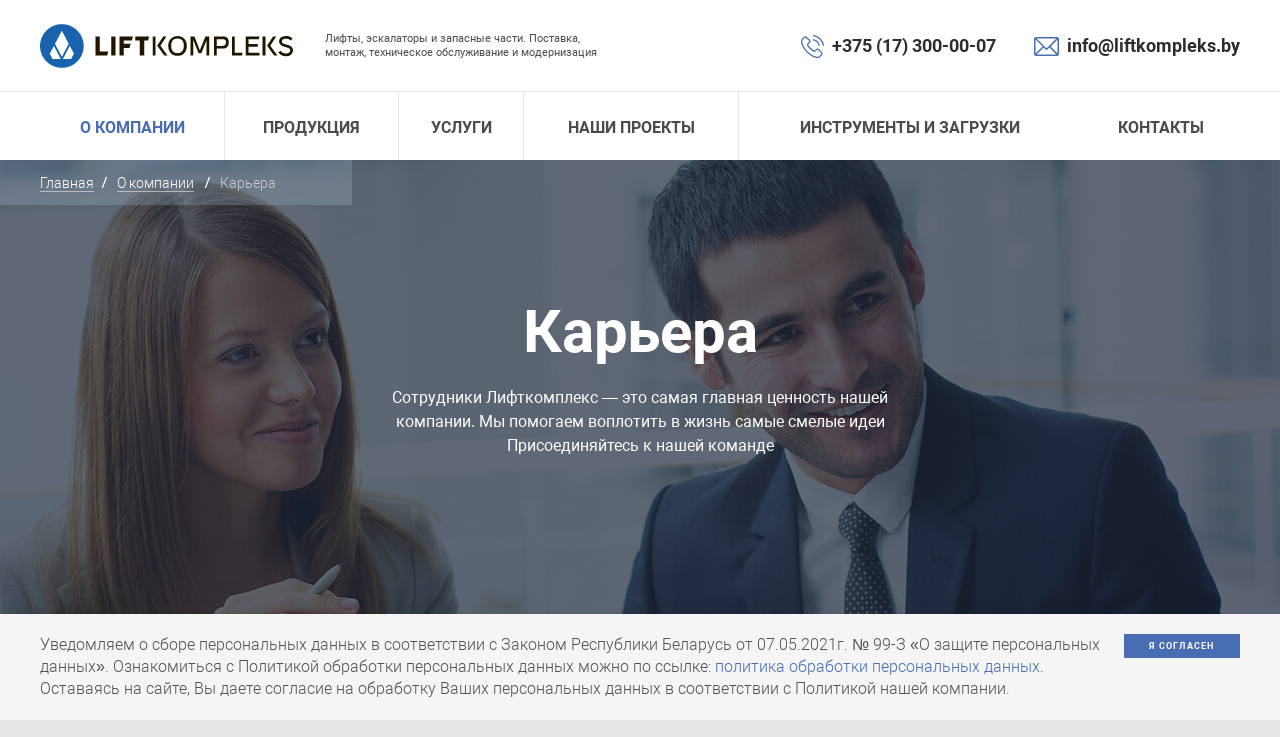

--- FILE ---
content_type: text/html; charset=UTF-8
request_url: http://liftkompleks.by/about/vacancy/
body_size: 13859
content:
<!DOCTYPE html>
<html lang="ru-RU">
	<head>
	<meta http-equiv="Content-Type" content="text/html; charset=UTF-8" />
<meta name="robots" content="index, follow" />
<meta name="keywords" content="Лифткомплекс, LIFTKOMPLEKS, liftkompleks, Liftkompleks, Лифт, лифт, Подъемник, подъемник, Эскалатор, эскалатор, монтаж лифтов и эскалаторов, обслуживание лифтов и эскалаторов, траволаторы, монтаж, обслуживание, Беларусь, Белоруссия, Минск" />
<meta name="description" content="Приглашаем на работу специалистов! На данной странице размещена информация об открытых вакансиях ТЧУП «Лифткомплекс»" />
<script type="text/javascript" data-skip-moving="true">(function(w, d, n) {var cl = "bx-core";var ht = d.documentElement;var htc = ht ? ht.className : undefined;if (htc === undefined || htc.indexOf(cl) !== -1){return;}var ua = n.userAgent;if (/(iPad;)|(iPhone;)/i.test(ua)){cl += " bx-ios";}else if (/Android/i.test(ua)){cl += " bx-android";}cl += (/(ipad|iphone|android|mobile|touch)/i.test(ua) ? " bx-touch" : " bx-no-touch");cl += w.devicePixelRatio && w.devicePixelRatio >= 2? " bx-retina": " bx-no-retina";var ieVersion = -1;if (/AppleWebKit/.test(ua)){cl += " bx-chrome";}else if ((ieVersion = getIeVersion()) > 0){cl += " bx-ie bx-ie" + ieVersion;if (ieVersion > 7 && ieVersion < 10 && !isDoctype()){cl += " bx-quirks";}}else if (/Opera/.test(ua)){cl += " bx-opera";}else if (/Gecko/.test(ua)){cl += " bx-firefox";}if (/Macintosh/i.test(ua)){cl += " bx-mac";}ht.className = htc ? htc + " " + cl : cl;function isDoctype(){if (d.compatMode){return d.compatMode == "CSS1Compat";}return d.documentElement && d.documentElement.clientHeight;}function getIeVersion(){if (/Opera/i.test(ua) || /Webkit/i.test(ua) || /Firefox/i.test(ua) || /Chrome/i.test(ua)){return -1;}var rv = -1;if (!!(w.MSStream) && !(w.ActiveXObject) && ("ActiveXObject" in w)){rv = 11;}else if (!!d.documentMode && d.documentMode >= 10){rv = 10;}else if (!!d.documentMode && d.documentMode >= 9){rv = 9;}else if (d.attachEvent && !/Opera/.test(ua)){rv = 8;}if (rv == -1 || rv == 8){var re;if (n.appName == "Microsoft Internet Explorer"){re = new RegExp("MSIE ([0-9]+[\.0-9]*)");if (re.exec(ua) != null){rv = parseFloat(RegExp.$1);}}else if (n.appName == "Netscape"){rv = 11;re = new RegExp("Trident/.*rv:([0-9]+[\.0-9]*)");if (re.exec(ua) != null){rv = parseFloat(RegExp.$1);}}}return rv;}})(window, document, navigator);</script>


<link href="/bitrix/cache/css/s1/html_dev/kernel_main/kernel_main.css?164690952226563" type="text/css" rel="stylesheet" />
<link href="/bitrix/cache/css/s1/html_dev/template_158c6be1c4ea4ee3044b7d09c509b62d/template_158c6be1c4ea4ee3044b7d09c509b62d.css?1646908364335932" type="text/css" data-template-style="true" rel="stylesheet" />



		<meta name="format-detection" content="telephone=no">
		<meta name="SKYPE_TOOLBAR" content="SKYPE_TOOLBAR_PARSER_COMPATIBLE">
		<meta name="cmsmagazine" content="76c5fb8872e8328840d5f6d32da019af">
		<meta name="viewport" content="width=device-width, initial-scale=1.0">
		<title>Карьера — Лифткомплекс</title>
		<link rel="icon" type="image/png" href="/favicon.png">
		<link rel="apple-touch-icon-precomposed" href="/local/templates/.default/apple-touch-icon.png">
		
		        
        <script  data-skip-moving="true">(function(w,d,s,l,i){w[l]=w[l]||[];w[l].push({'gtm.start':
                new Date().getTime(),event:'gtm.js'});var f=d.getElementsByTagName(s)[0],
                j=d.createElement(s),dl=l!='dataLayer'?'&l='+l:'';j.async=true;j.src=
                'https://www.googletagmanager.com/gtm.js?id='+i+dl;f.parentNode.insertBefore(j,f);
            })(window,document,'script','dataLayer','GTM-KPXM965');</script>
        <!-- End Google Tag Manager -->
	</head>
	<body class="ru js-off pm-close inner ">
    <!-- Google Tag Manager (noscript) -->
    <noscript><iframe src="https://www.googletagmanager.com/ns.html?id=GTM-KPXM965" height="0" width="0" style="display:none;visibility:hidden"></iframe></noscript>

    <!-- End Google Tag Manager (noscript) -->
			<div class="g-wrap" id="db">
			<div class="outer-bg pm-content">
				<div class="g-wrapper">
					<div class="g-wrapper_i">
						<header class="g-header">
							<div class="g-header_mob">
								<div class="container">
									<div class="logo-mob">
										<a href="/">                                            
<img src="/local/templates/.default/images/logo-mob.svg" alt="Лифткомплекс" title="Лифткомплекс">										</a>									</div>
									<div class="hamb-wrap">
										<button class="hamburger pm-opener closed" id="seo-hamburger"><span class="ico"></span></button>
									</div>
                                    <div class="contacts-mob dropdown">
    <div class="dropdown-toggle" data-toggle="dropdown"></div>
    <div class="dropdown-menu">
        <div class="container">
            <div class="item"><a href="tel:+375173000007">
                    <div class="icon tel"></div><span>+375 (17) 300-00-07</span></a></div>
            <div class="item"><a href="mailto:info@liftkompleks.by">
                    <div class="icon mail"></div><span>info@liftkompleks.by</span></a></div>
        </div>
    </div>
</div>								</div>
							</div>
							<div class="g-header_i">
								<div class="container">
									<div class="head_top">
										<div class="row">
											<div class="col-md-8 col-lg-7">
												<div class="logo-svg">
													<div class="pic" itemscope="" itemtype="http://schema.org/Organization">
													<a itemprop="url" href="http://liftkompleks.by/">													<img src="/local/templates/.default/images/logo.svg" alt="Liftkompleks" title="Liftkompleks" itemprop="logo">													</a>													</div>
                                                    													<div class="title">Лифты, эскалаторы и запасные части. Поставка,<br>монтаж, техническое обслуживание и модернизация</div>												</div>
											</div>
											<div class="col-md-4 col-lg-5">
												<div class="contacts-head-3">
													<div class="wrap">
                                                        
<ul class="list list-reset">
        <li class="item"><a href="tel:+375173000007">
                <div class="icon tel"></div><span>+375 (17) 300-00-07</span></a></li>
        <li class="item"><a href="mailto:info@liftkompleks.by">
                <div class="icon mail"></div><span>info@liftkompleks.by</span></a></li>
    </ul>
													</div>
												</div>
											</div>
										</div>
									</div>
									<div class="menu-drop-7">
                                        

    <ul class="level-1 list-reset">
																<li class="item-1 js-item active">
															<a href="/about/">
							<span>O компании</span>
                            						</a>
										<ul class="lvele-2 submenu list-reset ">
						
																	<li class="item-2">
						<a href="/about/reviews/" >Отзывы</a>
					</li>
										
																	<li class="item-2">
						<a href="/about/suppliers/" >Наши партнёры</a>
					</li>
										
																	<li class="item-2 active">
						<span>Карьера</span>
					</li>
										
																	<li class="item-2">
						<a href="/about/news/" >Новости</a>
					</li>
										
																	<li class="item-2">
						<a href="/about/politika-obrabotki-dannykh" >Политика обработки персональных данных</a>
					</li>
										
									</ul></li>															<li class="item-1  js-item">
															<a href="/catalog/">
							<span>Продукция</span>
                            						</a>
										<ul class="lvele-2 submenu list-reset ">
						
																	<li class="item-2">
						<a href="/catalog/elevators/" >Лифты</a>
					</li>
										
																	<li class="item-2">
						<a href="/catalog/escalators/" >Эскалаторы и пассажирские конвейеры</a>
					</li>
										
																	<li class="item-2 ">
															<a href="/catalog/other_equipment/">
							<span>Другое подъемное оборудование</span>
                                                            <span class="ic-pagin-next"></span>
                            						</a>
										<ul class="lvele-3 submenu list-reset ">
						
																	<li class="item-3">
						<a href="/catalog/other_equipment/for_disabilities/" >Подъемное оборудование для людей с ограниченными возможностями</a>
					</li>
										
																	<li class="item-3">
						<a href="/catalog/other_equipment/small_freight_elevators/" >Малые грузовые лифты</a>
					</li>
										
																	<li class="item-3">
						<a href="/catalog/other_equipment/hydraulic_truck_platform/" >Грузовые гидравлические платформы</a>
					</li>
										
																	<li class="item-3">
						<a href="/catalog/other_equipment/scissor/" >Гидравлические платформы ножничного типа</a>
					</li>
										
									</ul></li>															<li class="item-2">
						<a href="/catalog/spare_parts/" >Запасные части к&nbsp;лифтам и&nbsp;эскалаторам</a>
					</li>
										
									</ul></li>															<li class="item-1  js-item">
															<a href="/services/">
							<span>Услуги</span>
                            						</a>
										<ul class="lvele-2 submenu list-reset ">
						
																	<li class="item-2">
						<a href="/services/installation/" >Монтаж</a>
					</li>
										
																	<li class="item-2">
						<a href="/services/maintenance_service/" >Техническое обслуживание</a>
					</li>
										
																	<li class="item-2 ">
															<a href="/services/modernization/">
							<span>Модернизация</span>
                                                            <span class="ic-pagin-next"></span>
                            						</a>
										<ul class="lvele-3 submenu list-reset ">
						
																	<li class="item-3">
						<a href="/services/modernization/modernization-of-elevators/" >Модернизация лифтов</a>
					</li>
										
																	<li class="item-3">
						<a href="/services/modernization/modernization-of-escalators/" >Модернизация эскалаторов</a>
					</li>
										
									</ul></li></ul></li>															<li class="item-1 js-item">
						<a href="/project/" >Наши проекты</a>
					</li>
										
																	<li class="item-1 js-item">
						<a href="/tools/" >Инструменты и загрузки</a>
					</li>
										
																	<li class="item-1 js-item">
						<a href="/contacts/" >Контакты</a>
					</li>
										
				</ul>
									</div>
								</div>
							</div>
						</header>
						<div class="g-main">
							<div class="g-main_i container">
                                                                <div class="heading heading--no-mb">
                                                                                                                        <div class="heading__pic">
                                                <img class="heading__img" src="/upload/backgrounds/career_1920_24.jpg" alt="bg">
                                            </div>
                                                                                <div class="breadcrumb-png"><ol class="list-reset" itemscope itemtype="http://schema.org/BreadcrumbList"><li itemprop="itemListElement" itemscope itemtype="http://schema.org/ListItem" >
							<a itemprop="item" href="/" title="Главная"><span itemprop="name">Главная</span></a>
							<meta itemprop="position" content="1" />
						</li><li itemprop="itemListElement" itemscope itemtype="http://schema.org/ListItem" >
							<a itemprop="item" href="/about/" title="O компании"><span itemprop="name">O компании</span></a>
							<meta itemprop="position" content="2" />
						</li>
			<li itemprop="itemListElement" itemscope itemtype="http://schema.org/ListItem" class="active">
				<span itemprop="item">Карьера</span>
				<meta itemprop="position" content="3" />
			</li></ol></div>                                                                                    <h1 class="heading__title">Карьера</h1>
                                            <div class="heading__text"><span>Сотрудники Лифткомплекс — это самая главная ценность нашей компании. Мы помогаем воплотить в жизнь самые смелые идеи<br>  Присоединяйтесь к нашей команде<br><br><br></span></div>
                                                                                                                                                        </div>
								<div class="row">
									<main class="g-content col-md-9 col-xs-12 mt_3 clearfix" id="workarea">
																			<h2 class="mt_1">Преимущества работы в Лифткомплекс</h2>
    <div class="services">
        <div class="wrap">
            <div class="row js-height">
                                    <div id="bx_3218110189_1628" class="col-md-4 col-sm-6 col-xs-12 col">
                      
                            <div class="item">
           
                            <div class="item-wrap js-trg">
							
							
							
								<div class="title-wrap media">
												<div class="media-body media-middle">
								<div class="title blue_header">
									 Достойное вознаграждение								</div>
							</div>
						</div>
						<div>
							 <ul>
	<li>Гарантированная достойная заработная плата (включая доплаты и&nbsp;надбавки).</li>
	<li>Система дополнительного поощрения, зависящая от&nbsp;производительности и&nbsp;оценки труда (премии и&nbsp;бонусы).</li>
	<li>Система мотивации труда, основой для которой являются выплаты, зависящие от&nbsp;результата деятельности сотрудника и&nbsp;коллектива.</li>
</ul>						</div>
						
								
								
								
								
								
								
								
                            </div>
                  
                            </div>
                      
                    </div>

                                    <div id="bx_3218110189_1629" class="col-md-4 col-sm-6 col-xs-12 col">
                      
                            <div class="item">
           
                            <div class="item-wrap js-trg">
							
							
							
								<div class="title-wrap media">
												<div class="media-body media-middle">
								<div class="title blue_header">
									 Карьерный рост								</div>
							</div>
						</div>
						<div>
							 <ul>
	<li>Предоставляем сотрудникам возможность достичь карьерных и&nbsp;личных целей.</li>
	<li>Ценим инициативность и&nbsp;умение решать сложные задачи.</li>
	<li>Дадим возможность реализовать ваши устремления и&nbsp;раскрыть свой потенциал. <br>Для нас очень важно, чтобы каждый сотрудник имел возможность расти и&nbsp;добиваться успеха.</li>
</ul>						</div>
						
								
								
								
								
								
								
								
                            </div>
                  
                            </div>
                      
                    </div>

                                    <div id="bx_3218110189_1630" class="col-md-4 col-sm-6 col-xs-12 col">
                      
                            <div class="item">
           
                            <div class="item-wrap js-trg">
							
							
							
								<div class="title-wrap media">
												<div class="media-body media-middle">
								<div class="title blue_header">
									 Профессиональный рост								</div>
							</div>
						</div>
						<div>
							 <ul>
	<li>Проводим внутрикорпоративные обучения, охватывающие самые разные профессиональные знания, умения и&nbsp;навыки.</li> 
	<li>Предлагаем специальные программы, ускоряющие ваш профессиональный рост.</li> 
	<li>Регулярно инвестируем в&nbsp;развитие наших сотрудников, включая стажировки, прохождение языковых курсов, обучение в&nbsp;ВУЗАХ и&nbsp;т.&nbsp;д.</li>
</ul>						</div>
						
								
								
								
								
								
								
								
                            </div>
                  
                            </div>
                      
                    </div>

                                    <div id="bx_3218110189_1631" class="col-md-4 col-sm-6 col-xs-12 col">
                      
                            <div class="item">
           
                            <div class="item-wrap js-trg">
							
							
							
								<div class="title-wrap media">
												<div class="media-body media-middle">
								<div class="title blue_header">
									 Медицинское обслуживание								</div>
							</div>
						</div>
						<div>
							 <p>Для нас важно, чтобы каждый сотрудник компании был здоров.</p>
	<p>Поэтому нами организована программа добровольного страхования медицинских расходов.</p>
	<p>Сотрудники нашей компании могут бесплатно получить высококвалифицированную медицинскую помощь.</p>
						</div>
						
								
								
								
								
								
								
								
                            </div>
                  
                            </div>
                      
                    </div>

                                    <div id="bx_3218110189_1632" class="col-md-4 col-sm-6 col-xs-12 col">
                      
                            <div class="item">
           
                            <div class="item-wrap js-trg">
							
							
							
								<div class="title-wrap media">
												<div class="media-body media-middle">
								<div class="title blue_header">
									 Финансовая поддержка								</div>
							</div>
						</div>
						<div>
							 <p>Предоставляем финансовую помощь и&nbsp;целевые займы сотрудникам&nbsp;на:</p>
<ul>
	<li>оплату учебы,</li>
	<li>приобретения автомобиля,</li>
	<li>оплату найма жилья,</li>
	<li>покупку жилья.</li>
</ul>						</div>
						
								
								
								
								
								
								
								
                            </div>
                  
                            </div>
                      
                    </div>

                                    <div id="bx_3218110189_1633" class="col-md-4 col-sm-6 col-xs-12 col">
                      
                            <div class="item">
           
                            <div class="item-wrap js-trg">
							
							
							
								<div class="title-wrap media">
												<div class="media-body media-middle">
								<div class="title blue_header">
									 Комфортные условия работы и отдыха								</div>
							</div>
						</div>
						<div>
							 <ul>
	<li>Светлый и&nbsp;уютный офис нашей компании находится в&nbsp;современном бизнес-центре класса&nbsp;А, в&nbsp;районе с&nbsp;развитой инфраструктурой.</li> 
	<li>Каждому сотруднику мы&nbsp;стараемся создать все условия для комфортной и&nbsp;максимально эффективной работы.</li> 
	<li>Проводим корпоративные мероприятия, направленные на&nbsp;поддержание командного духа компании, физического здоровья и&nbsp;душевного равновесия.</li>
</ul>						</div>
						
								
								
								
								
								
								
								
                            </div>
                  
                            </div>
                      
                    </div>

                            </div>
        </div>
    </div>




<button class="lnk-pseudo btn btn-default btn-default mb_2" data-toggle="modal" data-target="#FRM_vacancies">Подать заявку</button>


<div class="vacancy-collapse border mt_2">
<h2>Открытые вакансии</h2>
												<div class="item" id="bx_651765591_1214">
					<div class="wrap" id="element-1214">
						<div class="accordion">
							<div class="panel">
								<div class="row">
									<div class="col-xs-12 col-md-8 col-lg-9">
										<a class="link ic-arrow " data-toggle="collapse"
										   href="#accordion-1214"  id="collapse-1214">
											<div class="title h3 mb_2">
												<span class="dash">Менеджер по продажам (отдел технического обслуживания)</span>
											</div>
										</a>
									</div>
									<div class="col-xs-12 col-md-4 col-lg-3">
																			</div>
								</div>
                                <div id="accordion-1214" class="collapse in">
                                    <div class="acc-body">
                                                                                    <div class="descr">
                                                                                                                                                <p>Компания Лифткомплекс приглашает Менеджера по&nbsp;продажам услуг &laquo;техническое обслуживание и&nbsp;модернизация&raquo; для решения следующих задач:</p>
<ul>
	<li>развитие и&nbsp;увеличение объема продаж услуг; </li>
	<li>привлечение новых клиентов и&nbsp;формирование с&nbsp;ними договорных взаимоотношений;</li>
	<li>сопровождение имеющейся клиентской базы;</li>
	<li>взаимодействие с&nbsp;партнерами компании;</li>
	<li>подготовка и&nbsp;проведение коммерческих переговоров;</li>
	<li>контроль дебиторской задолженности вверенном секторе;</li>
	<li>ведение отчетной документации;</li>
	<li>обучение и&nbsp;повышение квалификации, в&nbsp;том числе Участие в&nbsp;международных тренингах.</li>
</ul>
<h3 class="mt_4">Требования к кандидату</h3>
<ul>
	<li>возраст от&nbsp;28&nbsp;до&nbsp;35&nbsp;лет;</li>
	<li>высшее образование;</li>
	<li>успешный опыт в&nbsp;продажах от&nbsp;2х&nbsp;лет;</li>
	<li>клиентоориентированность, способность понимать бизнес клиента;</li>
	<li>умение самостоятельно организовать свою работу;</li>
	<li>аналитические способности;</li>
	<li>хорошие навыки межличностного общения;</li>
	<li>опыт работы с&nbsp;договорами;</li>
	<li>высокая самодисциплина, самоорганизованость и&nbsp;пунктуальность;</li>
	<li>Windows, MS&nbsp;Office, Internet&nbsp;&mdash; опытный пользователь;</li>
	<li>желание учиться и&nbsp;повышать профессиональный уровень;</li>
	<li>наличие водительского удостоверения.</li>
</ul>

<h5>Приветствуется:</h5>
<ul>
	<li>знание английского языка;</li>
	<li>опыт работы в CRM;</li>
	<li>умение системно планировать личное рабочее время;</li>
	<li>наличие автомобиля.</li>
</ul>
<h3 class="mt_4">Мы предлагаем:</h3>
<ul>
	<li>достойная заработная плата: ЗП + % от продаж;</li>
	<li>социальный пакет;</li>
	<li>программа добровольного страхования медицинских расходов;</li>
	<li>компенсация расходов мобильной связи;</li>
	<li>компенсация ГСМ и использования личного авто;</li>
	<li>перспектива карьерного и финансового роста;</li>
	<li>обучение и участие в тренингах корпорации KONE на территории стран ЕС;</li>
	<li>комфортабельный офис в престижном и экологически чистом районе Минска.</li>
</ul>                                            </div>
                                                                                
                                        
                                        


                                                                                    <div class="descr">
                                                <button class="btn btn-default btn-default css_submit_vacancy" type="button" data-toggle="modal" data-target="#FRM_vacancies" data-val-vacancy="Менеджер по продажам (отдел технического обслуживания)" data-val-city="">Откликнуться на вакансию</button>
                                            </div>
                                                                            </div>
                                </div>
							</div>
						</div>
					</div>
				</div>
							</div>
	
	 	 

 	



<div id="FRM_vacancies" tabindex="-1" role="dialog" aria-hidden="true" class="modal fade">
    <div class="modal-dialog">
        <div class="modal-content">
            <div class="modal-header">
                <button type="button" class="close" data-dismiss="modal" aria-hidden="true"></button>

                            </div>
            <div class="modal-body" id="FRM_vacanciesLabel">
                <div class="h2 title">Откликнуться на вакансию</div>
                <div class="OK_TEXT hide" id="FRM_vacanciesOK_TEXT"></div>
                <div class="loader hide" id="FRM_vacanciesLoader">Подождите немного, идет отправка ...</div>
                <div class="form" id="FRM_vacanciesForm">

                         <form class="form-horizontal"  enctype="multipart/form-data" method="post" novalidate="novalidate" action="/about/vacancy/" id="form-FRM_vacancies" onsubmit="return false;">
                         <fieldset id="fieldset_all-FRM_vacancies" class="fieldset">
                                                          <input type="hidden" name="sessid_FRM_vacancies"  value="BX6a103ce8915cd0d27549a1c5dedd4e69_FRM_vacancies" />
                             <input type="hidden" name="submit" value="submit" >
                             <input type="hidden" name="FORM_ID" value="FRM_vacancies" >
                                                                                               <div   class="form-group control-group ">
                                         <label class="name col-xs-6" for="form-FIO-FRM_vacancies">
                                             Ваше имя<span class="f-star">&nbsp;*</span>
                                                                                                                                       </label>
                                     
                                         <div class="text col-xs-12">
                                             <div class="input-wrap">
                                             <input 
                                                                                           type="text"  class="form-control "  name="FIO"  id="form-FIO-FRM_vacancies"  maxlength="100" spellcheck="true"  required  value=""  >
                                             <div class="error-drop">
                                                 <button class="error-icon" data-toggle="dropdown">?</button>
                                                 <div class="dropdown-menu">
                                                     <div class="controls"></div>
                                                 </div>
                                             </div>
                                             </div>
                                             
                                         </div>

                                                                          </div>
                                                                                                   <div   class="form-group control-group ">
                                         <label class="name col-xs-6" for="form-EMAIL-FRM_vacancies">
                                             Эл. почта<span class="f-star">&nbsp;*</span>
                                                                                                                                       </label>
                                     
                                         <div class="text col-xs-12">
                                             <div class="input-wrap">
                                             <input 
                                             placeholder="email@example.com"                                              type="email"  class="form-control "  name="EMAIL"  id="form-EMAIL-FRM_vacancies"  maxlength="100" spellcheck="true"  required  value=""  >
                                             <div class="error-drop">
                                                 <button class="error-icon" data-toggle="dropdown">?</button>
                                                 <div class="dropdown-menu">
                                                     <div class="controls"></div>
                                                 </div>
                                             </div>
                                             </div>
                                             
                                         </div>

                                                                          </div>
                                                                                                   <div   class="form-group control-group ">
                                         <label class="name col-xs-6" for="form-PHONE-FRM_vacancies">
                                             Телефон<span class="f-star">&nbsp;*</span>
                                                                                                                                       </label>
                                     
                                         <div class="text col-xs-12">
                                             <div class="input-wrap">
                                             <input 
                                                                                           type="tel"  class="form-control "  name="PHONE"  id="form-PHONE-FRM_vacancies"   spellcheck="true"  required  value=""  >
                                             <div class="error-drop">
                                                 <button class="error-icon" data-toggle="dropdown">?</button>
                                                 <div class="dropdown-menu">
                                                     <div class="controls"></div>
                                                 </div>
                                             </div>
                                             </div>
                                             <p class="help-block">Например: (+375 29) 123-45-67</p>
                                         </div>

                                                                          </div>
                                                                                                   <div   class="form-group control-group ">
                                         <label class="name col-xs-6" for="form-vacancy-FRM_vacancies">
                                             Вакансия                                         </label>
                                     
                                         <div class="text col-xs-12">
                                             <div class="input-wrap">
                                             <input 
                                                                                           type="text"  class="form-control "  name="vacancy"  id="form-vacancy-FRM_vacancies"  maxlength="100" spellcheck="true"   value=""  >
                                             <div class="error-drop">
                                                 <button class="error-icon" data-toggle="dropdown">?</button>
                                                 <div class="dropdown-menu">
                                                     <div class="controls"></div>
                                                 </div>
                                             </div>
                                             </div>
                                             
                                         </div>

                                                                          </div>
                                                                                                   <div   class="form-group control-group ">
                                         <label class="name col-xs-6" for="form-MESSAGE-FRM_vacancies">
                                             Сообщение                                         </label>
                                                                              <div class="text col-xs-12">
                                             <textarea  class="form-control "  name="MESSAGE"  id="form-MESSAGE-FRM_vacancies"  maxlength="500"
                                                cols="60"
                                                rows="4"
                                                  spellcheck="true"   ></textarea>
                                                                                          <div class="error-drop">
                                                 <button class="error-icon" data-toggle="dropdown">?</button>
                                                 <div class="dropdown-menu">
                                                     <div class="controls"></div>
                                                 </div>
                                             </div>
                                         </div>

                                                                          </div>
                                                                                                   <div class="form-group control-group">
                                         <div class="col-xs-12">
                                             <label>Прикрепить резюме</label>
                                         </div>
                                         <div class="col-xs-12">
                                             <div class="db-drag_n_drop-field">
                                                 <!--'start_frame_cache_2BSGan'--><div class="file-input">
	<ol class="webform-field-upload-list" id="file_input_upload_list_mfiaDWYx" style="display: none;"></ol>
	<div class="webform-field-upload">
		<span class="webform-small-button webform-button-upload">Загрузить файлы</span>
		<input type="file" name="FILE_NEW_TMP[]" size="1" multiple="multiple" id="file_input_mfiaDWYx" />
	</div>
</div>

<!--'end_frame_cache_2BSGan'-->                                                                                              </div>
                                         </div>
                                     </div>
                                                                                                   <div   class="form-group control-group ">
                                                                              <div style="width:100%", class="text single-check col-xs-12">
                                                                                                  <div class="checkbox">
                                                         <label>
                                                             <input  type="checkbox"  class=" js-middle formstyler"  name="AGREE"  id="form-0-AGREE-FRM_vacancies"  spellcheck="true"  value="Да"  required>
                                                             <span>Даю согласие на&nbsp;обработку персональных данных в&nbsp;соответствии <a href="/about/politika-obrabotki-dannykh/">с&nbsp;Политикой  компании</a><span class="f-star">&nbsp;*</span></span>
                                                         </label>
                                                     </div>
                                                                                                                                                                                    </div>
                                                                          </div>
                                                                                                                        <div class="hide" style="visibility: hidden;">
                                 <div class="form-group control-group">
                                     <div class="label name col-xs-6">
                                         <label>Компания<span class="f-star">&nbsp;*</span></label>
                                     </div>

                                     <div class="text col-xs-12">
                                         <input type="text" class="text" name="COMPANY_NAME" id="FRM_vacancies_FRM_commerce_company" value="">
                                     </div>
                                     <div class="controls col-xs-6"> </div>
                                 </div>
                             </div>
                                                          
                             <div class="form-group">
                                 <div class="col-xs-12">
                                     <input class="btn btn-default btn_submit" type="submit" name="submit" id="submit_FRM_vacancies" value="Отправить" />
                                                                      </div>
                             </div>

                         </fieldset>
                         </form>

                                     </div>
            </div>
        </div>
    </div>
</div>
 									</main>
                                    																			<aside class="g-sidebar col-md-3 col-xs-12 mt_3 hide-print">
																																	<nav class="aside-menu hidden-xs hidden-sm">
												
<div class="aside-menu__level-1" id="aside-menu">
	
			                <div class="aside-menu__item panel">
                    <div class="aside-menu__item panel ">
                        <div class="aside-menu__item-wrap">
                            <div class="aside-menu__item-text">
                                                                    <a  href="/about/reviews/">Отзывы</a>
                                                            </div>
                        </div>
                    </div>
                </div>

				
			                <div class="aside-menu__item panel">
                    <div class="aside-menu__item panel ">
                        <div class="aside-menu__item-wrap">
                            <div class="aside-menu__item-text">
                                                                    <a  href="/about/suppliers/">Наши партнёры</a>
                                                            </div>
                        </div>
                    </div>
                </div>

				
			                <div class="aside-menu__item panel">
                    <div class="aside-menu__item panel  active">
                        <div class="aside-menu__item-wrap">
                            <div class="aside-menu__item-text">
                                                                                                            <span>Карьера</span>
                                                                                                </div>
                        </div>
                    </div>
                </div>

				
			                <div class="aside-menu__item panel">
                    <div class="aside-menu__item panel ">
                        <div class="aside-menu__item-wrap">
                            <div class="aside-menu__item-text">
                                                                    <a  href="/about/news/">Новости</a>
                                                            </div>
                        </div>
                    </div>
                </div>

				
			                <div class="aside-menu__item panel">
                    <div class="aside-menu__item panel ">
                        <div class="aside-menu__item-wrap">
                            <div class="aside-menu__item-text">
                                                                    <a  href="/about/politika-obrabotki-dannykh">Политика обработки персональных данных</a>
                                                            </div>
                        </div>
                    </div>
                </div>

				
			                <div class="aside-menu__item panel">
                    <div class="aside-menu__item panel ">
                        <div class="aside-menu__item-wrap">
                            <div class="aside-menu__item-text">
                                                                    <a  href=""></a>
                                                            </div>
                        </div>
                    </div>
                </div>

					</div>


												</nav>
																																											</aside>
																	</div>
                                    							</div>
						</div>
					</div>
				</div>
				<footer class="g-footer hide-print">
					<div class="container">
						<div class="g-footer_i">
							<div class="row">
								<div class="col-lg-5 col-md-5 col-sm-6 hidden-sm hidden-xs">
									<div class="menu-foot-3 hide-print clearfix">
										<div class="row">
                                            

<div class="col-md-6">
    <ul class="menu_level_1 list-reset">
																		<li class="item_1 active ">
		                    <a  href="/about/" >
								<span><span class="a-wrap">O компании</span></span>
							</a>
							<ul class="menu_level_2 list-reset  _">
												

			                                   
													<li class="item_2 ">
							<a  href="/about/reviews/">
								                                    <span>Отзывы</span>
															</a>
						</li>
																									<li class="item_2 ">
							<a  href="/about/suppliers/">
								                                    <span>Наши партнёры</span>
															</a>
						</li>
																									<li class="item_2 active ">
							                                <span>Карьера</span>
													</li>
																															<li class="item_2 ">
							<a  href="/about/news/">
								                                    <span>Новости</span>
															</a>
						</li>
																									<li class="item_2 ">
							<a  href="/about/politika-obrabotki-dannykh">
								                                    <span>Политика обработки персональных данных</span>
															</a>
						</li>
																									<li class="item_2 ">
							<a  href="">
								                                    <span></span>
															</a>
						</li>
														</ul></li>												<li class="item_1 ">
	                    <a  href="/services/">
							<span class="a-wrap">Услуги</span>
						</a>
						<ul class="menu_level_2 list-reset">
							

			                                   
													<li class="item_2 ">
							<a  href="/services/installation/">
								                                    <span>Монтаж</span>
															</a>
						</li>
																									<li class="item_2 ">
							<a  href="/services/maintenance_service/">
								                                    <span>Техническое обслуживание</span>
															</a>
						</li>
																									<li class="item_2 ">
							<a  href="/services/modernization/">
								                                    <span>Модернизация</span>
															</a>
						</li>
														</ul></li>											<li class="item_1 ">
							<a  href="/contacts/">
																	<span class="a-wrap">
										Контакты									</span>
															</a>
						</li>
														</ul></div><div class="col-md-6"><ul class="menu_level_1 list-reset">												<li class="item_1 ">
	                    <a  href="/catalog/">
							<span class="a-wrap">Продукция</span>
						</a>
						<ul class="menu_level_2 list-reset">
							

			                                   
													<li class="item_2 ">
							<a  href="/catalog/elevators/">
								                                    <span>Лифты</span>
															</a>
						</li>
																									<li class="item_2 ">
							<a  href="/catalog/escalators/">
								                                    <span>Эскалаторы и пассажирские конвейеры</span>
															</a>
						</li>
																									<li class="item_2 ">
							<a  href="/catalog/other_equipment/">
								                                    <span>Другое подъемное оборудование</span>
															</a>
						</li>
																									<li class="item_2 ">
							<a  href="/catalog/spare_parts/">
								                                    <span>Запасные части к&nbsp;лифтам и&nbsp;эскалаторам</span>
															</a>
						</li>
														</ul></li>											<li class="item_1 ">
							<a  href="/tools/">
																	<span class="a-wrap">
										Инструменты и загрузки									</span>
															</a>
						</li>
														</ul>
    </div>
										</div><div class="row">
 
<div class="col-md-6">
    <ul class="menu_level_1 list-reset">
											<li class="item_1 ">
							<a  href="/map/">
																	<span class="a-wrap">
										Карта сайта									</span>
															</a>
						</li>
														</ul>
    </div>
								</div>	</div>
								</div>
								<div class="col-lg-3 col-md-3 col-sm-6 col-xs-12">
									<div class="contacts-foot">
                                        
<a class="contacts-foot__tel" href="tel:+375173000007">
											<div class="media">
												<div class="media-left media-middle"><i class="sp sp-contacts-foot-tel contacts-foot__ico"></i></div>
												<div class="media-body"><span>+375 (17) 300-00-07</span></div>
											</div></a><a class="contacts-foot__mail" href="mailto:info@liftkompleks.by">
											<div class="media">
												<div class="media-left media-middle"><i class="sp sp-contacts-foot-mail contacts-foot__ico"></i></div>
												<div class="media-body"><span>info@liftkompleks.by</span></div>
											</div></a>                                        


<address class="contacts-foot__address">
											<div class="media">
												<div class="media-left"><i class="sp sp-contacts-foot-address contacts-foot__ico"></i></div>
												<div class="media-body"><span>г. Минск, пр-т Победителей, <span class="nowrap">104-25</span>, 220062, Республика Беларусь</span></div>
											</div>
										</address>									</div>
                                    <div class="search-foot hide-print">
    <form action="/search/" method="get" onsubmit="var str=document.getElementById('search_footer'); if (!str.value || str.value == str.title) return false;">
        <fieldset class="field">
            <input class="input" id="search_footer" type="search" placeholder="Поиск по сайту..." name="q" maxlength="50"><span class="submit">
													<input class="btn-search" name="btn-search" type="submit" value=""></span>
        </fieldset>
    </form>
</div>
								</div>
								<div class="col-lg-4 col-md-4 col-sm-6 col-xs-12">
                                    

<div class="modal fade" id="FRM_zaiavka_headermain" tabindex="-1" role="dialog" aria-labelledby="FRM_zaiavka_headermainLabel" aria-hidden="true">
    <div class="modal-dialog">
        <div class="modal-content">
            <div class="modal-header">
                <button type="button" class="close" data-dismiss="modal" aria-hidden="true"></button>
                <div class="h2 modal-title text-success hide" id="FRM_zaiavka_headermainOK_TITLE">Отправлено</div>
                <div class="h2 modal-title text-danger hide" id="FRM_zaiavka_headermainERROR_TITLE">Ошибка</div>
            </div>
            <div class="modal-body" id="FRM_zaiavka_headermainLabel">
                <div class="OK_TEXT hide" id="FRM_zaiavka_headermainOK_TEXT"></div>
                <div class="form" id="FRM_zaiavka_headermainForm"></div>
            </div>
        </div>
    </div>
</div>

<div class="request">
    <div class="request__wrap">
            <div class="request__title">Оставить запрос</div>
            <form class="form-horizontal" role="form" enctype="multipart/form-data" method="post" novalidate="novalidate" action="/about/vacancy/" id="form-FRM_zaiavka_headermain" onsubmit="return false;">
                <fieldset id="fieldset_all-FRM_zaiavka_headermain" class="fieldset">
                                        <input type="hidden" name="sessid_FRM_zaiavka_headermain"  value="BX6a103ce8915cd0d27549a1c5dedd4e69_FRM_zaiavka_headermain" />
                    <input type="hidden" name="submit" value="submit" >
                    <input type="hidden" name="FORM_ID" value="FRM_zaiavka_headermain" >
                    <div class="form-text" id="grp_all-FRM_zaiavka_headermain">
                        <span class="error-block help-block"></span>
                    </div>

                    

                                                                <div class="form-group control-group">
                                    <div class="text">
                                        <div class="input-wrap">
                                            <input
                                                 type="text"  class="request__input form-control "  name="FIO"  id="form-FIO-FRM_zaiavka_headermain"  maxlength="100" spellcheck="true"  required placeholder="Ваше имя" value=""  >
                                                                                        <div class="error-drop">
                                                <button class="error-icon" data-toggle="dropdown">?</button>
                                                <div class="dropdown-menu">
                                                    <div class="controls"></div>
                                                </div>
                                            </div>
                                        </div>
                                    </div>
                                </div>

                                            

                                                                <div class="form-group control-group">
                                    <div class="text">
                                        <div class="input-wrap">
                                            <input
                                                 type="tel"  class="request__input form-control "  name="PHONE"  id="form-PHONE-FRM_zaiavka_headermain"   spellcheck="true"  required placeholder="Телефон" value=""  >
                                                                                        <div class="error-drop">
                                                <button class="error-icon" data-toggle="dropdown">?</button>
                                                <div class="dropdown-menu">
                                                    <div class="controls"></div>
                                                </div>
                                            </div>
                                        </div>
                                    </div>
                                </div>

                                            

                                                                <div class="form-group control-group">
                                    <div class="text">
                                        <div class="input-wrap">
                                            <input
                                                 type="email"  class="request__input form-control "  name="EMAIL"  id="form-EMAIL-FRM_zaiavka_headermain"  maxlength="100" spellcheck="true"  required placeholder="E-mail" value=""  >
                                                                                        <div class="error-drop">
                                                <button class="error-icon" data-toggle="dropdown">?</button>
                                                <div class="dropdown-menu">
                                                    <div class="controls"></div>
                                                </div>
                                            </div>
                                        </div>
                                    </div>
                                </div>

                                            

                                                                <div class="form-group control-group">
                                    <div class="text">
                                        <div class="input-wrap">
                                            <input
                                                 type="text"  class="request__input form-control "  name="MESSAGE"  id="form-MESSAGE-FRM_zaiavka_headermain"  maxlength="100" spellcheck="true"  required placeholder="Тема вопроса" value=""  >
                                                                                        <div class="error-drop">
                                                <button class="error-icon" data-toggle="dropdown">?</button>
                                                <div class="dropdown-menu">
                                                    <div class="controls"></div>
                                                </div>
                                            </div>
                                        </div>
                                    </div>
                                </div>

                                            

                                                                         <div style="width: 100%;", class="text single-check col-lg-6 col-sm-5 col-xs-12">
                                                                                                  <div class="checkbox">
                                                         <label>
                                                             <input  type="checkbox"  class=" js-middle formstyler"  name="AGREE"  id="form-0-AGREE-FRM_zaiavka_headermain"  spellcheck="true"  value="Да"   required>
                                                             <span>Даю согласие на&nbsp;обработку персональных данных в&nbsp;соответствии <a href="/about/politika-obrabotki-dannykh/">с&nbsp;Политикой  компании</a><span class="f-star">&nbsp;*</span></span>
                                                         </label>
                                                     </div>
                                                                                                                                                                                    </div>

                                                                                                                    <div class="hide" style="visibility: hidden;">
                        <div class="form-group control-group">
                            <div class="label name label-pt col-lg-3 col-sm-3 col-xs-12">
                                <label>Компания<span class="f-star">&nbsp;*</span></label>
                            </div>
                            <div class="text col-lg-6 col-sm-5 col-xs-12">
                                <input type="text" class="text" name="COMPANY_NAME" id="FRM_zaiavka_headermain_FRM_commerce_company" value="">
                            </div>
                            <div class="controls col-lg-3 col-sm-4 col-xs-12"></div>
                        </div>
                    </div>
                                                            <div class="form-group">
                        <input class="request__btn btn btn-index btn_submit" type="submit" name="submit"  id="submit_FRM_zaiavka_headermain" value="Отправить" />
                    </div>
                </fieldset>
            </form>
    </div>
</div>
								</div>
							</div>
							<div class="footer-small">
								<div class="row">
									<div class="col-md-6 col-sm-6 col-xs-12">
										
<div class="logo-foot-2">
    <div class="logo-foot-2__title"><span class="logo-foot-2__copyright">©</span><span class="logo-foot-2__year">2025</span><span class="logo-foot-2__name">ООО «Лифткомплекс»</span></div>
</div>									</div>
									<div class="col-md-6 col-sm-6 col-xs-12">
                                        <div class="studio">
    <div class="media">
        <div class="studio__img-wrap media-left media-middle"><img class="studio__img" src="/local/templates/.default/images/studio-ico.png" alt="Студия Борового" title="Студия Борового"></div>
        <div class="media-body media-middle">
            <div class="studio__text">Создание сайтов — <a class="studio__link" href="http://www.db.by/" target="_blank">Студия Борового</a></div>
        </div>
    </div>
</div>									</div>
								</div>
							</div>
						</div>
					</div>
				</footer>
				<div class="scroll-to-top ic-arrow">наверх</div>



<div class="cookies">
   <div class="cookies__wrap">
      <div class="container">
         <div class="media">
            <div class="media-body">
               <div class="cookies__text">
                  Уведомляем о&nbsp;сборе персональных данных в&nbsp;соответствии с&nbsp;Законом Республики Беларусь от&nbsp;07.05.2021г. &#8470;&nbsp;99-З &laquo;О&nbsp;защите персональных данных&raquo;. Ознакомиться с&nbsp;Политикой обработки персональных данных можно по&nbsp;ссылке: <a href="/about/politika-obrabotki-dannykh/">политика обработки персональных данных</a>. Оставаясь на&nbsp;сайте, Вы&nbsp;даете согласие на&nbsp;обработку Ваших персональных данных в&nbsp;соответствии с&nbsp;Политикой нашей компании.
               </div>
            </div>
            <div class="media-right">
                <a class="cookies__btn btn btn-default btn-xs" href="#">
                    Я согласен
                </a>
            </div>
         </div>
      </div>
   </div>
</div>
			</div>
			<div class="pm">
				<div class="pm-backdrop"></div>
				<div class="pm-wrap">
					<div class="hamburger-closer">
						<div class="pm-closer closed"></div>
					</div>
					<div class="pm-inner">
                        
    <div class="menu-mob">
<ul class="menu_level_1 list-reset break-word">
									<li class="item_1 active">
				<a  href="/about/">O компании</a>
				<a class="icon " data-toggle="collapse" href="#accordion-m-1"></a>
					<div id="accordion-m-1" class="collapse in">
						<ul class="menu_level_2 list-reset">
														<li class="item_1">
				<a  href="/about/reviews/" >Отзывы</a>
			</li>
															<li class="item_1">
				<a  href="/about/suppliers/" >Наши партнёры</a>
			</li>
																<li class="item_1 active">
					<span>Карьера</span>
				</li>
																		<li class="item_1">
				<a  href="/about/news/" >Новости</a>
			</li>
															<li class="item_1">
				<a  href="/about/politika-obrabotki-dannykh" >Политика обработки персональных данных</a>
			</li>
															<li class="item_1">
				<a  href="" ></a>
			</li>
									</ul></div></li>						<li class="item_1">
				<a  href="/catalog/">Продукция</a>
				<a class="icon collapsed" data-toggle="collapse" href="#accordion-m-8"></a>
					<div id="accordion-m-8" class="collapse">
						<ul class="menu_level_2 list-reset">
											<li class="item_1">
				<a  href="/catalog/elevators/" >Лифты</a>
			</li>
															<li class="item_1">
				<a  href="/catalog/escalators/" >Эскалаторы и пассажирские конвейеры</a>
			</li>
															<li class="item_1">
				<a  href="/catalog/other_equipment/" >Другое подъемное оборудование</a>
			</li>
															<li class="item_1">
				<a  href="/catalog/spare_parts/" >Запасные части к&nbsp;лифтам и&nbsp;эскалаторам</a>
			</li>
									</ul></div></li>						<li class="item_1">
				<a  href="/services/">Услуги</a>
				<a class="icon collapsed" data-toggle="collapse" href="#accordion-m-13"></a>
					<div id="accordion-m-13" class="collapse">
						<ul class="menu_level_2 list-reset">
											<li class="item_1">
				<a  href="/services/installation/" >Монтаж</a>
			</li>
															<li class="item_1">
				<a  href="/services/maintenance_service/" >Техническое обслуживание</a>
			</li>
															<li class="item_1">
				<a  href="/services/modernization/" >Модернизация</a>
			</li>
									</ul></div></li>						<li class="item_0">
				<a  href="/project/" >Наши проекты</a>
			</li>
															<li class="item_0">
				<a  href="/tools/" >Инструменты и загрузки</a>
			</li>
															<li class="item_0">
				<a  href="/contacts/" >Контакты</a>
			</li>
										</ul>
    </div>
					</div>
				</div>
			</div>
		</div>
		        	<script type="text/javascript">if(!window.BX)window.BX={};if(!window.BX.message)window.BX.message=function(mess){if(typeof mess=='object') for(var i in mess) BX.message[i]=mess[i]; return true;};</script>
<script type="text/javascript">(window.BX||top.BX).message({'JS_CORE_LOADING':'Загрузка...','JS_CORE_NO_DATA':'- Нет данных -','JS_CORE_WINDOW_CLOSE':'Закрыть','JS_CORE_WINDOW_EXPAND':'Развернуть','JS_CORE_WINDOW_NARROW':'Свернуть в окно','JS_CORE_WINDOW_SAVE':'Сохранить','JS_CORE_WINDOW_CANCEL':'Отменить','JS_CORE_WINDOW_CONTINUE':'Продолжить','JS_CORE_H':'ч','JS_CORE_M':'м','JS_CORE_S':'с','JSADM_AI_HIDE_EXTRA':'Скрыть лишние','JSADM_AI_ALL_NOTIF':'Показать все','JSADM_AUTH_REQ':'Требуется авторизация!','JS_CORE_WINDOW_AUTH':'Войти','JS_CORE_IMAGE_FULL':'Полный размер'});</script>
<script type="text/javascript">(window.BX||top.BX).message({'LANGUAGE_ID':'ru','FORMAT_DATE':'DD.MM.YYYY','FORMAT_DATETIME':'DD.MM.YYYY HH:MI:SS','COOKIE_PREFIX':'BITRIX_SM','SERVER_TZ_OFFSET':'10800','SITE_ID':'s1','SITE_DIR':'/','USER_ID':'','SERVER_TIME':'1766088251','USER_TZ_OFFSET':'0','USER_TZ_AUTO':'Y','bitrix_sessid':'6a103ce8915cd0d27549a1c5dedd4e69'});</script><script type="text/javascript"  src="/bitrix/cache/js/s1/html_dev/kernel_main/kernel_main.js?1646909522284697"></script>
<script type="text/javascript">BX.setJSList(['/bitrix/js/main/core/core.js','/bitrix/js/main/core/core_fx.js','/bitrix/js/main/core/core_ajax.js','/bitrix/js/main/core/core_window.js','/bitrix/js/main/core/core_popup.js','/bitrix/js/main/core/core_date.js','/bitrix/js/main/utils.js','/local/components/db.base/main.file.input/templates/for_form/script.js','/local/components/db.base/form/js/form.js','/local/templates/.default/js/libs/jquery.validate.min.js','/local/templates/.default/js/libs/jquery.formstyler.min.js','/local/templates/.default/js/libs/jquery.validate_ru.min.js','/local/modules/db.base/js/db_js_tools.js','/local/templates/.default/js/libs/modernizr-custom.min.js','/local/templates/.default/js/libs/jquery-1.11.3.min.js','/local/templates/.default/js/libs/jquery.touchSwipe.min.js','/local/templates/.default/js/app.min.js','/local/templates/html_dev/js/cookies.js']); </script>
<script type="text/javascript">BX.setCSSList(['/bitrix/js/main/core/css/core.css','/bitrix/js/main/core/css/core_popup.css','/bitrix/js/main/core/css/core_date.css','/local/templates/.default/css/app.min.css','/local/templates/html_dev/cookies.css','/local/templates/html_dev/styles.css','/local/templates/html_dev/template_styles.css']); </script>
<script type="text/javascript" src="/local/modules/db.base/js/script.js"></script>



<script type="text/javascript"  src="/bitrix/cache/js/s1/html_dev/template_fd04062561a6861d3932d2ff50c0a250/template_fd04062561a6861d3932d2ff50c0a250.js?1646908364159620"></script>
<script type="text/javascript"  src="/bitrix/cache/js/s1/html_dev/page_aa59ee975a35d705e81bbd01997875e4/page_aa59ee975a35d705e81bbd01997875e4.js?164696311760740"></script>
<script type="text/javascript">var _ba = _ba || []; _ba.push(["aid", "a5989f1d150e56d3801c1dd0b0a3c19a"]); _ba.push(["host", "liftkompleks.by"]); (function() {var ba = document.createElement("script"); ba.type = "text/javascript"; ba.async = true;ba.src = (document.location.protocol == "https:" ? "https://" : "http://") + "bitrix.info/ba.js";var s = document.getElementsByTagName("script")[0];s.parentNode.insertBefore(ba, s);})();</script>


<script>
		$(window).load(function () {
			var r = t = null,
				IdScrollTo = '',
				NumberId = '';

			r = new RegExp('^#element-([0-9]+)+$', 'ig');
			t = r.exec(window.location.hash);
			if(t != null){
				IdScrollTo = t[0].substr(1);
				NumberId = t[1];
				$('#collapse-'+ NumberId).click();
			}

			if(IdScrollTo.length > 0){
				BX.DbScrollTo(IdScrollTo);
			}
		});

		$(function(){
			$('body').on('click', '.css_submit_vacancy', function(){
				var vacancy = $(this).attr("data-val-vacancy");
				var city = $(this).attr("data-val-city");

				if(vacancy.length > 1){
					$("#form-vacancy-FRM_vacancies").attr("value", vacancy);
				}

				if(city.length > 1){
					$("#form-city-FRM_vacancies").attr("value", city);
				}
			});
		});
	</script>
<script type="text/javascript">
BX.message({MFI_CONFIRM: 'Удалить файл?'});
window.FILE_INPUT_mfiaDWYx = new BX.CFileInput('mfiaDWYx', 'MORE_FILES', 'bf61f985461ac6cdcb2edb1c18d4dc85', '/about/vacancy/', true);
</script><script>
                                                     BX.ready(function(){
                                                         // show uploader
                                                         BX.onCustomEvent(
                                                             BX.findParent(BX.findChild(BX('FRM_vacancies'), {'className': 'file-selectdialog'}, true, false)),
                                                             'BFileDLoadFormController'
                                                         );
                                                         // clear uploader files
                                                         BX.addCustomEvent(
                                                             BX('FRM_vacancies'),  'DBFormReload', function(){
                                                                 var rows = BX.findChildren(BX.findChild(BX('FRM_vacancies'), {'className': 'files-list'}, true, false), {'tagName':'TR'}, true);
                                                                 if (!!rows) {
                                                                     for (var i=0;i<rows.length;i++) {
                                                                         vparent = rows[i];
                                                                         var doc_prefix = 'wd-doc';
                                                                         var id = '';

                                                                         BX.hide(parent);

                                                                         sID = parent.id;
                                                                         mID = sID.match(new RegExp(doc_prefix + '(\\d+)'));
                                                                         if (!!mID) {
                                                                             id = mID[1];
                                                                             var fileInput = BX('file-doc' + id);
                                                                             if (!!fileInput)
                                                                                 BX.remove(fileInput);
                                                                         }

                                                                         BX.cleanNode(parent, true);
                                                                     }
                                                                 }
                                                             }
                                                         );

                                                     });
                                                 </script>
<script>
                         $('#submit_FRM_vacancies').on('click', function() {
                                                          var rules =  { FIO: {minlength: 3, required: true}, EMAIL: {email: true, required: true}, PHONE: {minlength: 5, maxlength: 19, required: true} };
                                                          ShefFormSimple.initialize({
                                 frmID: 'FRM_vacancies',
                                 useAjax: true                                 , validateRules: rules                             });
                         });
                     </script>

<script>
    $('#submit_FRM_zaiavka_headermain').on('click', function() {
                var rules =  {  };
                ShefFormSimple.initialize({
            frmID: 'FRM_zaiavka_headermain',
            useAjax: true            , validateRules: rules        });
    });
</script>


</body>
</html>

--- FILE ---
content_type: text/css
request_url: http://liftkompleks.by/bitrix/cache/css/s1/html_dev/template_158c6be1c4ea4ee3044b7d09c509b62d/template_158c6be1c4ea4ee3044b7d09c509b62d.css?1646908364335932
body_size: 56870
content:


/* Start:/local/templates/.default/css/app.min.css?1645714345330859*/
/*!
 * standart v3.2.0
 * 2014-2018 Borovoy Studio (https://db.by/)
 * Based on Bootstrap 3.3.0
 * For support please contact us: info@db.by 
 * bugs in template: westy.by@gmail.com, kovalsky@db.by 
 */ 
@font-face{font-family:Roboto-Regular;font-style:normal;font-weight:400;src:local("Roboto Regular"),local("Roboto-Regular"),url(/local/templates/.default/css/../fonts/Roboto-Regular.woff) format("woff"),url(/local/templates/.default/css/../fonts/Roboto-Regular.woff2) format("woff2")}.roboto-r{font-family:Roboto-Regular,Arial,Helvetica,sans-serif}@font-face{font-family:Roboto-Bold;font-style:normal;font-weight:400;src:local("Roboto Bold"),local("Roboto-Bold"),url(/local/templates/.default/css/../fonts/Roboto-Bold.woff) format("woff"),url(/local/templates/.default/css/../fonts/Roboto-Bold.woff2) format("woff2")}.roboto-b{font-family:Roboto-Bold,Arial,Helvetica,sans-serif}@font-face{font-family:Roboto-LightItalic;font-style:normal;font-weight:400;src:local("Roboto Light Italic"),local("Roboto-LightItalic"),url(/local/templates/.default/css/../fonts/Roboto-LightItalic.woff) format("woff"),url(/local/templates/.default/css/../fonts/Roboto-LightItalic.woff2) format("woff2")}.roboto-i{font-family:Roboto-LightItalic,Arial,Helvetica,sans-serif}@font-face{font-family:Roboto-Light;font-style:normal;font-weight:400;src:local("Roboto Light"),local("Roboto-Light"),url(/local/templates/.default/css/../fonts/Roboto-Light.woff) format("woff"),url(/local/templates/.default/css/../fonts/Roboto-Light.woff2) format("woff2")}.roboto-l{font-family:Roboto-Light,Arial,Helvetica,sans-serif}/*! normalize.css v3.0.2 | MIT License | git.io/normalize */html{font-family:sans-serif;-ms-text-size-adjust:100%;-webkit-text-size-adjust:100%}body{margin:0}article,aside,details,figcaption,figure,footer,header,hgroup,main,menu,nav,section,summary{display:block}audio,canvas,progress,video{display:inline-block;vertical-align:baseline}audio:not([controls]){display:none;height:0}[hidden],template{display:none}a{background-color:transparent}a:active,a:hover{outline:0}abbr[title]{border-bottom:1px dotted}b,strong{font-weight:700}dfn{font-style:italic}h1{font-size:2em;margin:.67em 0}mark{background:#ff0;color:#000}small{font-size:80%}sub,sup{font-size:75%;line-height:0;position:relative;vertical-align:baseline}sup{top:-.5em}sub{bottom:-.25em}img{border:0}svg:not(:root){overflow:hidden}figure{margin:1em 40px}hr{-webkit-box-sizing:content-box;box-sizing:content-box;height:0}pre{overflow:auto}code,kbd,pre,samp{font-family:monospace,monospace;font-size:1em}button,input,optgroup,select,textarea{color:inherit;font:inherit;margin:0}button{overflow:visible}button,select{text-transform:none}button,html input[type=button],input[type=reset],input[type=submit]{-webkit-appearance:button;cursor:pointer}button[disabled],html input[disabled]{cursor:default}button::-moz-focus-inner,input::-moz-focus-inner{border:0;padding:0}input{line-height:normal}input[type=checkbox],input[type=radio]{-webkit-box-sizing:border-box;box-sizing:border-box;padding:0}input[type=number]::-webkit-inner-spin-button,input[type=number]::-webkit-outer-spin-button{height:auto}input[type=search]{-webkit-appearance:textfield;-webkit-box-sizing:content-box;box-sizing:content-box}input[type=search]::-webkit-search-cancel-button,input[type=search]::-webkit-search-decoration{-webkit-appearance:none}fieldset{border:1px solid silver;margin:0 2px;padding:.35em .625em .75em}legend{border:0;padding:0}textarea{overflow:auto}optgroup{font-weight:700}table{border-collapse:collapse;border-spacing:0}td,th{padding:0}/*! Source: https://github.com/h5bp/html5-boilerplate/blob/master/src/css/main.css */[class*=sp-]{display:inline-block}[class*=sp-]:before{content:'';display:inline-block;background-image:url(/local/templates/.default/css/../images/sprite.png)}.sp-bx-sls-close-h:before{background-position:-54px -229px;width:16px;height:16px}.sp-bx-sls-close:before{background-position:-108px -229px;width:16px;height:16px}.sp-search-btn:before{background-position:-205px -204px;width:17px;height:17px}.sp-filter-btn-disabled:before{background-position:-267px -66px;width:14px;height:14px}.sp-sort-block-act:before{background-position:-267px -133px;width:14px;height:13px}.sp-sort-block:before{background-position:-267px -163px;width:14px;height:13px}.sp-sort-line-act:before{background-position:-267px -148px;width:14px;height:13px}.sp-sort-line:before{background-position:-267px -178px;width:14px;height:13px}.sp-sort-table-act:before{background-position:-267px -193px;width:14px;height:13px}.sp-sort-table:before{background-position:-267px -208px;width:14px;height:13px}.sp-element-arrow:before{background-position:-132px -192px;width:17px;height:10px}.sp-element-download:before{background-position:-244px -200px;width:18px;height:20px}.sp-element-list:before{background-position:-49px -204px;width:22px;height:22px}.sp-element-request:before{background-position:-25px -204px;width:22px;height:23px}.sp-element-tools:before{background-position:-212px -95px;width:24px;height:24px}.sp-element-video:before{background-position:-124px -204px;width:22px;height:18px}.sp-arr-info-block:before{background-position:-221px -229px;width:21px;height:11px}.sp-catalog-no:before{background-position:-126px -229px;width:16px;height:16px}.sp-catalog-yes:before{background-position:-144px -229px;width:16px;height:16px}.sp-arr-info-block:before{background-position:-198px -229px;width:21px;height:11px}.sp-catalog-no:before{background-position:-72px -229px;width:16px;height:16px}.sp-catalog-yes:before{background-position:-90px -229px;width:16px;height:16px}.sp-element-sale-2-hit:before{background-position:-212px 0;width:30px;height:30px}.sp-element-sale-2-new:before{background-position:-164px -160px;width:30px;height:30px}.sp-element-sale-2-percent:before{background-position:-132px -160px;width:30px;height:30px}.sp-element-hit:before{background-position:-88px -160px;width:42px;height:42px}.sp-element-new:before{background-position:-44px -160px;width:42px;height:42px}.sp-element-percent:before{background-position:0 -160px;width:42px;height:42px}.sp-dealers-1:before{background-position:-196px -174px;width:12px;height:12px}.sp-dealers-2:before{background-position:-196px -160px;width:12px;height:12px}.sp-gallery:before{background-position:0 0;width:210px;height:158px}.sp-main-list-video:before{background-position:-212px -32px;width:28px;height:28px}.sp-no-star-big:before{background-position:-244px -25px;width:21px;height:23px}.sp-star-big:before{background-position:-244px 0;width:21px;height:23px}.sp-answer:before{background-position:-267px 0;width:15px;height:15px}.sp-no-star:before{background-position:-267px -34px;width:15px;height:14px}.sp-star:before{background-position:-267px -50px;width:15px;height:14px}.sp-search-btn-xs:before{background-position:-267px -17px;width:14px;height:15px}.sp-contacts-foot-address:before{background-position:-212px -62px;width:23px;height:31px}.sp-contacts-foot-mail:before{background-position:-97px -204px;width:25px;height:19px}.sp-contacts-foot-tel:before{background-position:0 -204px;width:23px;height:23px}.sp-search-foot-btn:before{background-position:-73px -204px;width:22px;height:22px}.sp-breadcrumb-gray:before{background-position:-244px -229px;width:6px;height:11px}.sp-breadcrumb:before{background-position:-252px -229px;width:6px;height:11px}.sp-btn-contacts-active:before{background-position:-212px -147px;width:24px;height:24px}.sp-btn-contacts:before{background-position:-212px -121px;width:24px;height:24px}.sp-arr-menu:before{background-position:-237px -62px;width:5px;height:9px}.sp-arr-right:before{background-position:-237px -73px;width:5px;height:7px}.sp-search-btn-hover:before{background-position:-148px -204px;width:17px;height:17px}.sp-search-btn:before{background-position:-167px -204px;width:17px;height:17px}.sp-search-btn-mob-active:before{background-position:-224px -204px;width:17px;height:17px}.sp-search-btn-mob:before{background-position:-186px -204px;width:17px;height:17px}.sp-blockquote-quotes:before{background-position:-212px -173px;width:25px;height:22px}.sp-btn-arr-disabled:before{background-position:-267px -116px;width:13px;height:15px}.sp-btn-arr-hov:before{background-position:-267px -99px;width:13px;height:15px}.sp-btn-arr:before{background-position:-267px -82px;width:13px;height:15px}.sp-upload-close-hover:before{background-position:-267px -238px;width:13px;height:13px}.sp-upload-close:before{background-position:-267px -223px;width:13px;height:13px}.sp-upload:before{background-position:0 -259px;width:8px;height:16px}.sp-checkbox-checked:before{background-position:-18px -229px;width:16px;height:16px}.sp-checkbox:before{background-position:-180px -229px;width:16px;height:16px}.sp-radio-checked:before{background-position:-36px -229px;width:16px;height:16px}.sp-radio:before{background-position:-162px -229px;width:16px;height:16px}.sp-sl-main-left-active:before{background-position:-244px -50px;width:16px;height:28px}.sp-sl-main-left:before{background-position:-244px -80px;width:16px;height:28px}.sp-sl-main-right-active:before{background-position:-244px -140px;width:16px;height:28px}.sp-sl-main-right:before{background-position:-244px -110px;width:16px;height:28px}.sp-proj-arrow-next-hover:before{background-position:0 -229px;width:16px;height:28px}.sp-proj-arrow-next:before{background-position:-244px -170px;width:16px;height:28px}.sp-breadcrumb-gray:before{background-position:-10px -259px;width:6px;height:11px}.sp-breadcrumb:before{background-position:-18px -259px;width:6px;height:11px}@font-face{font-family:sprite;src:url(/local/templates/.default/css/../fonts/sprite.woff2) format("woff2"),url(/local/templates/.default/css/../fonts/sprite.woff) format("woff")}.ic-arrow-check:before,.ic-arrow:before,.ic-blank:before,.ic-calendar:before,.ic-chevron-down:before,.ic-chevron-left:before,.ic-chevron-right:before,.ic-chevron-up:before,.ic-loop:before,.ic-mail:before,.ic-pager-next:before,.ic-pager-prev:before,.ic-pagin-next:before,.ic-pagin-prev:before,.ic-sl-next:before,.ic-sl-prev:before,.ic-time:before,.jq-checkbox:not(.formstyler-img).checked .jq-checkbox__div:before{font-family:sprite;-webkit-font-smoothing:antialiased;-moz-osx-font-smoothing:grayscale;font-style:normal;font-variant:normal;font-weight:400;text-decoration:none;text-transform:none}.ic-sl-next:before{content:""}.ic-sl-prev:before{content:""}.ic-pagin-next:before{content:""}.ic-pagin-prev:before{content:""}.ic-pager-next:before{content:""}.ic-pager-prev:before{content:""}.ic-arrow-check:before{content:""}.ic-calendar:before{content:""}.ic-chevron-down:before{content:""}.ic-chevron-left:before{content:""}.ic-chevron-right:before{content:""}.ic-chevron-up:before{content:""}.ic-time:before{content:""}.ic-arrow:before{content:""}.ic-loop:before{content:""}.ic-blank:before{content:""}.ic-mail:before{content:""}[class*=ic2-]{display:inline-block}[class*=ic2-]:before{content:' ';display:inline-block}.ic2-close:before{background-image:url(data:image/svg+xml,%3Csvg%20width%3D%2214%22%20height%3D%2214%22%20viewBox%3D%220%200%2014%2014%22%20xmlns%3D%22http%3A%2F%2Fwww.w3.org%2F2000%2Fsvg%22%3E%3Ctitle%3Enoun_149007_cc%3C%2Ftitle%3E%3Cg%20fill%3D%22%23000%22%20fill-rule%3D%22evenodd%22%3E%3Cpath%20d%3D%22M13.295%2014a.548.548%200%200%201-.39-.164L.313%201.108a.563.563%200%200%201%200-.79.548.548%200%200%201%20.782%200l12.59%2012.728a.563.563%200%200%201%200%20.79.548.548%200%200%201-.39.164z%22%2F%3E%3Cpath%20d%3D%22M.705%2014a.548.548%200%200%201-.39-.164.563.563%200%200%201%200-.79L12.904.317a.548.548%200%200%201%20.781%200%20.563.563%200%200%201%200%20.79l-12.59%2012.73A.547.547%200%200%201%20.705%2014z%22%2F%3E%3C%2Fg%3E%3C%2Fsvg%3E);width:14px;height:14px}.ic2-packages-exclamation:before{background-image:url(data:image/svg+xml,%3Csvg%20xmlns%3D%22http%3A%2F%2Fwww.w3.org%2F2000%2Fsvg%22%20width%3D%226%22%20height%3D%2234%22%20viewBox%3D%220%200%206%2034%22%3E%3Cdefs%3E%3Cstyle%3E.cls-1%7Bfont-size%3A47px%3Bfill%3A%23496db2%3Bfont-family%3AArial%7D%3C%2Fstyle%3E%3C%2Fdefs%3E%3Ctext%20id%3D%22_%22%20data-name%3D%22!%22%20class%3D%22cls-1%22%20x%3D%22-2.746%22%20y%3D%2233.778%22%3E!%3C%2Ftext%3E%3C%2Fsvg%3E);width:6px;height:34px}.ic2-contacts-mob-toggle:before{background-image:url(data:image/svg+xml,%3Csvg%20id%3D%22Capa_1%22%20xmlns%3D%22http%3A%2F%2Fwww.w3.org%2F2000%2Fsvg%22%20viewBox%3D%220%200%2023%2023%22%3E%3Cstyle%3E.st0%7Bfill%3A%23fff%7D%3C%2Fstyle%3E%3Cpath%20class%3D%22st0%22%20d%3D%22M18.2%2014.3c-.5-.5-1-.8-1.6-.8-.6%200-1.2.3-1.7.7l-1.5%201.5c-.1-.1-.3-.1-.4-.2-.2-.1-.3-.2-.5-.3-1.4-.9-2.7-2.1-4-3.6-.6-.8-1-1.4-1.3-2.1.4-.4.8-.7%201.1-1.1l.4-.4c1-1%201-2.3%200-3.4L7.4%203.4c-.2-.1-.3-.3-.5-.4-.3-.3-.6-.7-.9-1-.4-.4-1-.7-1.6-.7s-1.2.3-1.7.7L1.1%203.7C.5%204.3.1%205.1%200%206c-.1%201.4.3%202.7.6%203.6.8%202.1%202%204.1%203.7%206.2%202.1%202.5%204.7%204.6%207.6%206%201.1.5%202.6%201.2%204.3%201.3h.3c1.1%200%202.1-.4%202.8-1.2.3-.3.5-.6.9-.9l.6-.6c.5-.5.7-1.1.7-1.7%200-.6-.3-1.2-.7-1.7l-2.6-2.7zm1.7%205.1l-.6.6c-.3.3-.6.6-.9%201-.5.5-1.1.8-1.8.8h-.2c-1.4-.1-2.8-.7-3.8-1.1-2.8-1.3-5.2-3.2-7.2-5.6-1.7-2-2.8-3.8-3.5-5.8-.5-1.4-.6-2.3-.6-3.2%200-.6.3-1%20.7-1.4L3.7%203c.2-.2.5-.3.7-.3.3-.1.6.1.7.3l.9.9c.2.1.3.3.5.4l1.3%201.3c.5.5.5%201%200%201.5-.1.2-.3.4-.4.5L6.2%208.8c-.5.4-.4.8-.3%201.1.3.8.8%201.6%201.6%202.6%201.3%201.7%202.8%202.9%204.3%203.9l.6.3c.2.1.3.2.5.3h.1c.2.1.3.1.5.1.4%200%20.7-.3.7-.3l1.7-1.7c.2-.2.4-.4.7-.4.3%200%20.5.2.7.4l2.7%202.7c.4.6.4%201.1-.1%201.6zM12.4%205.5c1.3.2%202.4.8%203.4%201.7.9.9%201.5%202.1%201.7%203.4.1.3.3.5.6.5h.1c.4-.1.6-.4.5-.8-.3-1.5-1-2.9-2.1-4.1-1.1-1.1-2.5-1.8-4.1-2.1-.4-.1-.7.2-.8.5s.4.8.7.9zM23%2010.2c-.4-2.5-1.6-4.8-3.5-6.7-1.8-1.8-4.1-3-6.7-3.5-.4-.1-.7.2-.8.5-.1.4.2.7.5.8%202.3.4%204.3%201.5%206%203.1%201.6%201.6%202.7%203.7%203.1%206%20.1.3.3.5.6.5h.1c.5%200%20.8-.4.7-.7z%22%2F%3E%3C%2Fsvg%3E);width:23px;height:23px}.ic2-contacts-mob:before{background-image:url(data:image/svg+xml,%3Csvg%20id%3D%22Capa_1%22%20xmlns%3D%22http%3A%2F%2Fwww.w3.org%2F2000%2Fsvg%22%20viewBox%3D%220%200%2023%2023%22%3E%3Cstyle%3E.st0%7Bfill%3A%23496db2%7D%3C%2Fstyle%3E%3Cpath%20class%3D%22st0%22%20d%3D%22M18.2%2014.3c-.5-.5-1-.8-1.6-.8-.6%200-1.2.3-1.7.7l-1.5%201.5c-.1-.1-.3-.1-.4-.2-.2-.1-.3-.2-.5-.3-1.4-.9-2.7-2.1-4-3.6-.6-.8-1-1.4-1.3-2.1.4-.4.8-.7%201.1-1.1l.4-.4c1-1%201-2.3%200-3.4L7.4%203.4c-.2-.1-.3-.3-.5-.4-.3-.3-.6-.7-.9-1-.4-.4-1-.7-1.6-.7s-1.2.3-1.7.7L1.1%203.7C.5%204.3.1%205.1%200%206c-.1%201.4.3%202.7.6%203.6.8%202.1%202%204.1%203.7%206.2%202.1%202.5%204.7%204.6%207.6%206%201.1.5%202.6%201.2%204.3%201.3h.3c1.1%200%202.1-.4%202.8-1.2.3-.3.5-.6.9-.9l.6-.6c.5-.5.7-1.1.7-1.7%200-.6-.3-1.2-.7-1.7l-2.6-2.7zm1.7%205.1l-.6.6c-.3.3-.6.6-.9%201-.5.5-1.1.8-1.8.8h-.2c-1.4-.1-2.8-.7-3.8-1.1-2.8-1.3-5.2-3.2-7.2-5.6-1.7-2-2.8-3.8-3.5-5.8-.5-1.4-.6-2.3-.6-3.2%200-.6.3-1%20.7-1.4L3.7%203c.2-.2.5-.3.7-.3.3-.1.6.1.7.3l.9.9c.2.1.3.3.5.4l1.3%201.3c.5.5.5%201%200%201.5-.1.2-.3.4-.4.5L6.2%208.8c-.5.4-.4.8-.3%201.1.3.8.8%201.6%201.6%202.6%201.3%201.7%202.8%202.9%204.3%203.9l.6.3c.2.1.3.2.5.3h.1c.2.1.3.1.5.1.4%200%20.7-.3.7-.3l1.7-1.7c.2-.2.4-.4.7-.4.3%200%20.5.2.7.4l2.7%202.7c.4.6.4%201.1-.1%201.6zM12.4%205.5c1.3.2%202.4.8%203.4%201.7.9.9%201.5%202.1%201.7%203.4.1.3.3.5.6.5h.1c.4-.1.6-.4.5-.8-.3-1.5-1-2.9-2.1-4.1-1.1-1.1-2.5-1.8-4.1-2.1-.4-.1-.7.2-.8.5s.4.8.7.9zM23%2010.2c-.4-2.5-1.6-4.8-3.5-6.7-1.8-1.8-4.1-3-6.7-3.5-.4-.1-.7.2-.8.5-.1.4.2.7.5.8%202.3.4%204.3%201.5%206%203.1%201.6%201.6%202.7%203.7%203.1%206%20.1.3.3.5.6.5h.1c.5%200%20.8-.4.7-.7z%22%2F%3E%3C%2Fsvg%3E);width:23px;height:23px}.ic2-contacts-head-3-mail:before{background-image:url(data:image/svg+xml,%3Csvg%20id%3D%22Capa_1%22%20xmlns%3D%22http%3A%2F%2Fwww.w3.org%2F2000%2Fsvg%22%20viewBox%3D%220%200%2025%2019.1%22%3E%3Cstyle%3E.st0%7Bfill%3A%23496db2%7D%3C%2Fstyle%3E%3Cpath%20class%3D%22st0%22%20d%3D%22M22.8%200H2.2C1%200%200%201%200%202.2v14.7c0%201.2%201%202.2%202.2%202.2h20.6c1.2%200%202.2-1%202.2-2.2V2.2C25%201%2024%200%2022.8%200zm-.3%201.5l-10%2010-10-10h20zm-21%2015.1V2.5l7.1%207-7.1%207.1zm1%201l7.1-7.1L12%2013c.3.3.7.3%201%200l2.4-2.4%207%207H2.5zm21.1-1l-7-7%207-7v14z%22%2F%3E%3C%2Fsvg%3E);width:25px;height:19px}.ic2-contacts-head-3-tel:before{background-image:url(data:image/svg+xml,%3Csvg%20id%3D%22Capa_1%22%20xmlns%3D%22http%3A%2F%2Fwww.w3.org%2F2000%2Fsvg%22%20viewBox%3D%220%200%2023%2023%22%3E%3Cstyle%3E.st0%7Bfill%3A%23496db2%7D%3C%2Fstyle%3E%3Cpath%20class%3D%22st0%22%20d%3D%22M18.2%2014.3c-.5-.5-1-.8-1.6-.8-.6%200-1.2.3-1.7.7l-1.5%201.5c-.1-.1-.3-.1-.4-.2-.2-.1-.3-.2-.5-.3-1.4-.9-2.7-2.1-4-3.6-.6-.8-1-1.4-1.3-2.1.4-.4.8-.7%201.1-1.1l.4-.4c1-1%201-2.3%200-3.4L7.4%203.4c-.2-.1-.3-.3-.5-.4-.3-.3-.6-.7-.9-1-.4-.4-1-.7-1.6-.7s-1.2.3-1.7.7L1.1%203.7C.5%204.3.1%205.1%200%206c-.1%201.4.3%202.7.6%203.6.8%202.1%202%204.1%203.7%206.2%202.1%202.5%204.7%204.6%207.6%206%201.1.5%202.6%201.2%204.3%201.3h.3c1.1%200%202.1-.4%202.8-1.2.3-.3.5-.6.9-.9l.6-.6c.5-.5.7-1.1.7-1.7%200-.6-.3-1.2-.7-1.7l-2.6-2.7zm1.7%205.1l-.6.6c-.3.3-.6.6-.9%201-.5.5-1.1.8-1.8.8h-.2c-1.4-.1-2.8-.7-3.8-1.1-2.8-1.3-5.2-3.2-7.2-5.6-1.7-2-2.8-3.8-3.5-5.8-.5-1.4-.6-2.3-.6-3.2%200-.6.3-1%20.7-1.4L3.7%203c.2-.2.5-.3.7-.3.3-.1.6.1.7.3l.9.9c.2.1.3.3.5.4l1.3%201.3c.5.5.5%201%200%201.5-.1.2-.3.4-.4.5L6.2%208.8c-.5.4-.4.8-.3%201.1.3.8.8%201.6%201.6%202.6%201.3%201.7%202.8%202.9%204.3%203.9l.6.3c.2.1.3.2.5.3h.1c.2.1.3.1.5.1.4%200%20.7-.3.7-.3l1.7-1.7c.2-.2.4-.4.7-.4.3%200%20.5.2.7.4l2.7%202.7c.4.6.4%201.1-.1%201.6zM12.4%205.5c1.3.2%202.4.8%203.4%201.7.9.9%201.5%202.1%201.7%203.4.1.3.3.5.6.5h.1c.4-.1.6-.4.5-.8-.3-1.5-1-2.9-2.1-4.1-1.1-1.1-2.5-1.8-4.1-2.1-.4-.1-.7.2-.8.5s.4.8.7.9zM23%2010.2c-.4-2.5-1.6-4.8-3.5-6.7-1.8-1.8-4.1-3-6.7-3.5-.4-.1-.7.2-.8.5-.1.4.2.7.5.8%202.3.4%204.3%201.5%206%203.1%201.6%201.6%202.7%203.7%203.1%206%20.1.3.3.5.6.5h.1c.5%200%20.8-.4.7-.7z%22%2F%3E%3C%2Fsvg%3E);width:23px;height:23px}.ic2-hamburger-closer-menu:before{background-image:url(data:image/svg+xml,%3Csvg%20width%3D%2214%22%20height%3D%2214%22%20viewBox%3D%220%200%2014%2014%22%20xmlns%3D%22http%3A%2F%2Fwww.w3.org%2F2000%2Fsvg%22%3E%3Ctitle%3Enoun_149007_cc%3C%2Ftitle%3E%3Cg%20fill%3D%22%233a71c0%22%20fill-rule%3D%22evenodd%22%3E%3Cpath%20d%3D%22M13.295%2014a.548.548%200%200%201-.39-.164L.313%201.108a.563.563%200%200%201%200-.79.548.548%200%200%201%20.782%200l12.59%2012.728a.563.563%200%200%201%200%20.79.548.548%200%200%201-.39.164z%22%2F%3E%3Cpath%20d%3D%22M.705%2014a.548.548%200%200%201-.39-.164.563.563%200%200%201%200-.79L12.904.317a.548.548%200%200%201%20.781%200%20.563.563%200%200%201%200%20.79l-12.59%2012.73A.547.547%200%200%201%20.705%2014z%22%2F%3E%3C%2Fg%3E%3C%2Fsvg%3E);width:14px;height:14px}.ic2-loop:before{background-image:url("data:image/svg+xml,%3Csvg%20id%3D%22%D0%A1%D0%BB%D0%BE%D0%B9_1%22%20xmlns%3D%22http%3A%2F%2Fwww.w3.org%2F2000%2Fsvg%22%20viewBox%3D%220%200%2031.6%2031.5%22%20width%3D%2230%22%20height%3D%2230%22%3E%3Cstyle%3E.st0%7Bfill%3A%23fff%7D%3C%2Fstyle%3E%3Cg%20id%3D%22Icon_Search%22%3E%3Cpath%20class%3D%22st0%22%20d%3D%22M12.9%2025.8C5.8%2025.8%200%2020%200%2012.9S5.8%200%2012.9%200s12.9%205.8%2012.9%2012.9S20%2025.8%2012.9%2025.8zm0-24c-6.1%200-11.1%205-11.1%2011.1S6.8%2024%2012.9%2024%2024%2019%2024%2012.9%2019%201.8%2012.9%201.8z%22%2F%3E%3Cpath%20transform%3D%22rotate(-45.001%2026.398%2026.264)%22%20class%3D%22st0%22%20d%3D%22M25.4%2019.9h2v12.7h-2z%22%2F%3E%3C%2Fg%3E%3Cpath%20class%3D%22st0%22%20d%3D%22M5.9%2011.8h14v2h-14z%22%2F%3E%3Cpath%20class%3D%22st0%22%20d%3D%22M11.9%205.8h2v14h-2z%22%2F%3E%3C%2Fsvg%3E");width:30px;height:30px}.ic2-mail:before{background-image:url(data:image/svg+xml,%3Csvg%20width%3D%2218%22%20height%3D%2212%22%20viewBox%3D%220%200%2018%2012%22%20xmlns%3D%22http%3A%2F%2Fwww.w3.org%2F2000%2Fsvg%22%3E%3Ctitle%3Email%3C%2Ftitle%3E%3Cpath%20d%3D%22M16.7%203.5L10%207.4c-.3.2-.6.3-1%20.3s-.7-.1-1-.3L1.3%203.5c-.4-.2-.8.1-.8.5v4.9c0%201.7%201.3%203.1%202.8%203.1h11.3c1.6%200%202.8-1.4%202.8-3.1V4c.1-.5-.4-.8-.7-.5zm-6.7%202l7.1-4.1c0-.8-.6-1.3-1.5-1.3H2.4C1.6.1.9.6.9%201.4L8%205.5c.6.3%201.4.3%202%200z%22%20fill-rule%3D%22nonzero%22%20fill%3D%22%23C0C6CF%22%2F%3E%3C%2Fsvg%3E);width:18px;height:12px}*{-webkit-box-sizing:border-box;box-sizing:border-box}:after,:before{-webkit-box-sizing:border-box;box-sizing:border-box}html{font-size:10px;-webkit-tap-highlight-color:transparent}body{font-family:Roboto-Light,Helvetica,Arial,sans-serif;font-size:16px;line-height:1.375;color:#515151;background-color:#fff}button,input,select,textarea{font-family:inherit;font-size:inherit;line-height:inherit}button:focus,input:focus,select:focus,textarea:focus{outline:0}a{color:#496db2;text-decoration:none;cursor:pointer}a:focus,a:hover{color:#496db2;text-decoration:underline;outline:0}a:active{outline:0}.p a:not(.btn):visited,p a:not(.btn):visited{color:#759ccc}.p a:not(.btn):focus,.p a:not(.btn):hover,p a:not(.btn):focus,p a:not(.btn):hover{color:#496db2}.dash,.dot,.lnk,.lnk-pseudo,a{-webkit-transition:all .15s ease;transition:all .15s ease}figure{margin:0}img{vertical-align:middle}.g-wrap img,.img-responsive,.modal img{display:block;max-width:100%;height:auto}.img-rounded{border-radius:6px}.img-thumbnail{padding:4px;line-height:1.375;background-color:#fff;border:1px solid #ddd;border-radius:0;-webkit-transition:all .2s ease-in-out;transition:all .2s ease-in-out;display:inline-block;max-width:100%;height:auto}.img-circle{border-radius:50%}hr{margin-top:22px;margin-bottom:22px;border:0;border-top:1px solid #eee}.sr-only{position:absolute;width:1px;height:1px;margin:-1px;padding:0;overflow:hidden;clip:rect(0,0,0,0);border:0}.sr-only-focusable:active,.sr-only-focusable:focus{position:static;width:auto;height:auto;margin:0;overflow:visible;clip:auto}.p,p{margin:0 0 .9em}b,strong{font-weight:400;font-family:Roboto-Bold,Helvetica,Arial,sans-serif}i{font-style:normal;font-family:Roboto-LightItalic,Helvetica,Arial,sans-serif}.faq .title,.h1,.h2,.h3,.h4,.h5,.h6,.news-detail .title,.news-list .title,.news-list-big .title,.personal-detail .title,.personal-list .title,h1,h2,h3,h4,h5,h6{font-family:Roboto-Bold,Helvetica,Arial,sans-serif;font-weight:400;color:#2d2d2d;word-wrap:break-word}.h1,h1{font-size:40px;line-height:1.1;margin:0 0 .55em}.h1.small,h1.small{font-size:35px;line-height:1.14286;margin:0 0 .45em}.h2,h2{font-size:30px;line-height:1.23333;margin:.9em 0 .5em}.h3,.news-detail .title,.news-list .title,.news-list-big .title,h3{font-size:18px;line-height:1.33333;margin:1.1em 0 .3em}.faq .title,.h4,.personal-detail .title,.personal-list .title,h4{font-family:Roboto-Regular,Helvetica,Arial,sans-serif;font-size:18px;line-height:1.33333;margin:1.7em 0 .4em}.h5,h5{font-family:Roboto-Regular,Helvetica,Arial,sans-serif;font-size:16px;line-height:1.5;margin:1.6em 0 .3em}.h6,h6{font-family:Roboto-Regular,Helvetica,Arial,sans-serif;font-size:14px;line-height:1.1;margin:1.5em 0 .3em}.lead{font-size:20px;line-height:1.5;margin-bottom:.6em;color:#2d2d2d}.small,small{font-size:87%}.mark,mark{background:#ffeab9}.text-left{text-align:left}.text-right{text-align:right}.text-center{text-align:center}.text-justify{text-align:justify}.text-nowrap{white-space:nowrap}.text-lowercase{text-transform:lowercase}.text-uppercase{text-transform:uppercase}.text-capitalize{text-transform:capitalize}.text-normal{text-transform:none}.text-muted{color:#777}.text-primary{color:#428bca}a.text-primary:hover{color:#3071a9}.text-success{color:#8ec157}a.text-success:hover{color:#74a73e}.text-info{color:#31708f}a.text-info:hover{color:#245269}.text-warning{color:#8a6d3b}a.text-warning:hover{color:#66512c}.text-danger{color:#d1424f}a.text-danger:hover{color:#b42c38}.bg-primary{color:#fff}.bg-primary{background-color:#428bca}a.bg-primary:hover{background-color:#3071a9}.bg-success{background-color:#dff0d8}a.bg-success:hover{background-color:#c1e2b3}.bg-info{background-color:#d9edf7}a.bg-info:hover{background-color:#afd9ee}.bg-warning{background-color:#fcf8e3}a.bg-warning:hover{background-color:#f7ecb5}.bg-danger{background-color:#f2dede}a.bg-danger:hover{background-color:#e4b9b9}.page-header{padding-bottom:10px;margin:44px 0 22px;border-bottom:1px solid #eee}.g-wrap ol:not(.list-unstyled),.g-wrap ul:not(.list-unstyled){list-style:none;padding-left:0}.g-wrap ol:not(.list-reset),.g-wrap ul:not(.list-reset){position:relative;margin:1.5em 0 1.5em;padding:0 5em 0 0;font-size:16px;line-height:1.375}.g-wrap ol:not(.list-reset) li,.g-wrap ul:not(.list-reset) li{display:table;margin-bottom:.5em;border-collapse:separate}.ie .g-wrap ol:not(.list-reset) li,.ie .g-wrap ul:not(.list-reset) li{position:relative;padding-left:1.5em}.g-wrap ol:not(.list-reset) li:before,.g-wrap ul:not(.list-reset) li:before{display:table-cell;padding-right:5px}.ie .g-wrap ol:not(.list-reset) li:before,.ie .g-wrap ul:not(.list-reset) li:before{display:block;position:absolute;top:0;left:0}.g-wrap ol:not(.list-reset) ol,.g-wrap ol:not(.list-reset) ul,.g-wrap ul:not(.list-reset) ol,.g-wrap ul:not(.list-reset) ul{margin:1.4em 0 0}.g-wrap ol:not(.list-reset) ol li,.g-wrap ol:not(.list-reset) ul li,.g-wrap ul:not(.list-reset) ol li,.g-wrap ul:not(.list-reset) ul li{margin-bottom:1.35em}.g-wrap ol:not(.list-reset) ol li:last-child,.g-wrap ol:not(.list-reset) ul li:last-child,.g-wrap ul:not(.list-reset) ol li:last-child,.g-wrap ul:not(.list-reset) ul li:last-child{margin-bottom:0}.g-wrap ol:not(.list-reset){padding-left:0;counter-reset:list 0}.g-wrap ol:not(.list-reset)>li:before{font-family:Roboto-Bold,Helvetica,Arial,sans-serif;counter-increment:list;content:counter(list) ". ";color:#496db2}.g-wrap ol:not(.list-reset) ol>li:before{content:counters(list, ".") ". ";color:#496db2}.ie .g-wrap ol:not(.list-reset) ol>li{padding-left:2.25em}.ie .g-wrap ol:not(.list-reset) ol ol>li{padding-left:3em}.ie .g-wrap ol:not(.list-reset) ol ol ol>li{padding-left:3.75em}.ie .g-wrap ol:not(.list-reset) ol ol ol ol>li{padding-left:4.5em}.g-wrap ul:not(.list-reset)>li{position:relative;padding-left:20px}.g-wrap ul:not(.list-reset)>li:before{content:"";position:absolute;left:0;top:5px;display:block;width:10px;height:10px;padding:0;border-radius:50%;background-color:#d5d5d5}.g-wrap ul:not(.list-reset) ul>li{padding-left:0}.g-wrap ul:not(.list-reset) ul>li:before{position:static;padding-right:7px;display:inline;content:"–";color:#515151;background-color:transparent}.g-wrap ol[start="31"]{counter-reset:list 30}.g-wrap ol[start="26"]{counter-reset:list 25}.g-wrap ol[start="21"]{counter-reset:list 20}.g-wrap ol[start="16"]{counter-reset:list 15}.g-wrap ol[start="11"]{counter-reset:list 10}.g-wrap ol[start="6"]{counter-reset:list 5}.list-inline{padding-left:0;list-style:none;margin-left:-5px}.list-inline>li{display:inline-block;padding-left:5px;padding-right:5px}dl{margin-top:0;margin-bottom:22px}dd,dt{line-height:1.375}dt{font-family:Roboto-Bold,Helvetica,Arial,sans-serif}dd{margin-left:0}.dl-horizontal dd:after,.dl-horizontal dd:before{content:" ";display:table}.dl-horizontal dd:after{clear:both}abbr[data-original-title],abbr[title]{cursor:help;border-bottom:1px dotted #777}.initialism{font-size:90%;text-transform:uppercase}address{margin-bottom:22px;font-style:normal;line-height:1.375}.container{margin-right:auto;margin-left:auto;padding-left:10px;padding-right:10px}.container:after,.container:before{content:" ";display:table}.container:after{clear:both}.container-fluid{margin-right:auto;margin-left:auto;padding-left:10px;padding-right:10px}.container-fluid:after,.container-fluid:before{content:" ";display:table}.container-fluid:after{clear:both}.gallery-auto,.row{margin-left:-10px;margin-right:-10px}.gallery-auto:after,.gallery-auto:before,.row:after,.row:before{content:" ";display:table}.gallery-auto:after,.row:after{clear:both}.col-lg-1,.col-lg-10,.col-lg-11,.col-lg-12,.col-lg-2,.col-lg-3,.col-lg-4,.col-lg-5,.col-lg-6,.col-lg-7,.col-lg-8,.col-lg-9,.col-md-1,.col-md-10,.col-md-11,.col-md-12,.col-md-2,.col-md-3,.col-md-4,.col-md-5,.col-md-6,.col-md-7,.col-md-8,.col-md-9,.col-sm-1,.col-sm-10,.col-sm-11,.col-sm-12,.col-sm-2,.col-sm-3,.col-sm-4,.col-sm-5,.col-sm-6,.col-sm-7,.col-sm-8,.col-sm-9,.col-xs-1,.col-xs-10,.col-xs-11,.col-xs-12,.col-xs-2,.col-xs-3,.col-xs-4,.col-xs-5,.col-xs-6,.col-xs-7,.col-xs-8,.col-xs-9{position:relative;min-height:1px;padding-left:10px;padding-right:10px}.col-xs-1,.col-xs-10,.col-xs-11,.col-xs-12,.col-xs-2,.col-xs-3,.col-xs-4,.col-xs-5,.col-xs-6,.col-xs-7,.col-xs-8,.col-xs-9{float:left}.col-xs-1{width:8.33333%}.col-xs-2{width:16.66667%}.col-xs-3{width:25%}.col-xs-4{width:33.33333%}.col-xs-5{width:41.66667%}.col-xs-6{width:50%}.col-xs-7{width:58.33333%}.col-xs-8{width:66.66667%}.col-xs-9{width:75%}.col-xs-10{width:83.33333%}.col-xs-11{width:91.66667%}.col-xs-12{width:100%}.col-xs-pull-0{right:auto}.col-xs-pull-1{right:8.33333%}.col-xs-pull-2{right:16.66667%}.col-xs-pull-3{right:25%}.col-xs-pull-4{right:33.33333%}.col-xs-pull-5{right:41.66667%}.col-xs-pull-6{right:50%}.col-xs-pull-7{right:58.33333%}.col-xs-pull-8{right:66.66667%}.col-xs-pull-9{right:75%}.col-xs-pull-10{right:83.33333%}.col-xs-pull-11{right:91.66667%}.col-xs-pull-12{right:100%}.col-xs-push-0{left:auto}.col-xs-push-1{left:8.33333%}.col-xs-push-2{left:16.66667%}.col-xs-push-3{left:25%}.col-xs-push-4{left:33.33333%}.col-xs-push-5{left:41.66667%}.col-xs-push-6{left:50%}.col-xs-push-7{left:58.33333%}.col-xs-push-8{left:66.66667%}.col-xs-push-9{left:75%}.col-xs-push-10{left:83.33333%}.col-xs-push-11{left:91.66667%}.col-xs-push-12{left:100%}.col-xs-offset-0{margin-left:0}.col-xs-offset-1{margin-left:8.33333%}.col-xs-offset-2{margin-left:16.66667%}.col-xs-offset-3{margin-left:25%}.col-xs-offset-4{margin-left:33.33333%}.col-xs-offset-5{margin-left:41.66667%}.col-xs-offset-6{margin-left:50%}.col-xs-offset-7{margin-left:58.33333%}.col-xs-offset-8{margin-left:66.66667%}.col-xs-offset-9{margin-left:75%}.col-xs-offset-10{margin-left:83.33333%}.col-xs-offset-11{margin-left:91.66667%}.col-xs-offset-12{margin-left:100%}.gallery-auto>.col-xs-12,.row>.col-xs-12{min-height:initial}.fade{opacity:0;-webkit-transition:opacity .15s linear;transition:opacity .15s linear}.fade.in{opacity:1}.collapse{display:none;visibility:hidden}.collapse.in{display:block;visibility:visible}tr.collapse.in{display:table-row}tbody.collapse.in{display:table-row-group}.collapsing{position:relative;height:0;overflow:hidden;-webkit-transition-property:height,visibility;transition-property:height,visibility;-webkit-transition-duration:.35s;transition-duration:.35s;-webkit-transition-timing-function:ease;transition-timing-function:ease}.alert{padding:15px;margin-bottom:22px;border:1px solid transparent;border-radius:0}.alert h4{margin-top:0;color:inherit}.alert .alert-link{font-weight:700}.alert>p,.alert>ul{margin-bottom:0}.alert>p+p{margin-top:5px}.alert-dismissable,.alert-dismissible{padding-right:35px}.alert-dismissable .close,.alert-dismissible .close{position:relative;top:-2px;right:-21px;color:inherit}.alert-success{background-color:#dff0d8;border-color:#d6e9c6;color:#8ec157}.alert-success hr{border-top-color:#c9e2b3}.alert-success .alert-link{color:#74a73e}.alert-info{background-color:#d9edf7;border-color:#bce8f1;color:#31708f}.alert-info hr{border-top-color:#a6e1ec}.alert-info .alert-link{color:#245269}.alert-warning{background-color:#fcf8e3;border-color:#faebcc;color:#8a6d3b}.alert-warning hr{border-top-color:#f7e1b5}.alert-warning .alert-link{color:#66512c}.alert-danger{background-color:#f2dede;border-color:#ebccd1;color:#d1424f}.alert-danger hr{border-top-color:#e4b9c0}.alert-danger .alert-link{color:#b42c38}.media{margin-top:15px}.media:first-child{margin-top:0}.media-right,.media>.pull-right{padding-left:10px}.media-left,.media>.pull-left{padding-right:10px}.media-body,.media-left,.media-right{display:table-cell;vertical-align:top}.media-middle{vertical-align:middle}.media-bottom{vertical-align:bottom}.media-heading{margin-top:0;margin-bottom:5px}.media-list{padding-left:0;list-style:none}.close{float:right;font-size:20px;font-weight:700;line-height:1;color:#000;text-shadow:0 1px 0 #fff;outline:0;z-index:5}.close:before{content:' ';display:inline-block;background-image:url(data:image/svg+xml,%3Csvg%20width%3D%2214%22%20height%3D%2214%22%20viewBox%3D%220%200%2014%2014%22%20xmlns%3D%22http%3A%2F%2Fwww.w3.org%2F2000%2Fsvg%22%3E%3Ctitle%3Enoun_149007_cc%3C%2Ftitle%3E%3Cg%20fill%3D%22%23000%22%20fill-rule%3D%22evenodd%22%3E%3Cpath%20d%3D%22M13.295%2014a.548.548%200%200%201-.39-.164L.313%201.108a.563.563%200%200%201%200-.79.548.548%200%200%201%20.782%200l12.59%2012.728a.563.563%200%200%201%200%20.79.548.548%200%200%201-.39.164z%22%2F%3E%3Cpath%20d%3D%22M.705%2014a.548.548%200%200%201-.39-.164.563.563%200%200%201%200-.79L12.904.317a.548.548%200%200%201%20.781%200%20.563.563%200%200%201%200%20.79l-12.59%2012.73A.547.547%200%200%201%20.705%2014z%22%2F%3E%3C%2Fg%3E%3C%2Fsvg%3E);width:14px;height:14px;opacity:1;-webkit-transition:all .15s ease;transition:all .15s ease}.close:focus,.close:hover{color:#000;text-decoration:none;cursor:pointer}.close:focus:before,.close:hover:before{opacity:.7}button.close{padding:0;cursor:pointer;background:0 0;border:0;-webkit-appearance:none}.tooltip{position:absolute;z-index:1070;display:block;visibility:visible;font-size:14px;line-height:1.4;opacity:0}.tooltip.in{opacity:.9}.tooltip.top{margin-top:-3px;padding:5px 0}.tooltip.right{margin-left:3px;padding:0 5px}.tooltip.bottom{margin-top:3px;padding:5px 0}.tooltip.left{margin-left:-3px;padding:0 5px}.tooltip-inner{max-width:200px;padding:3px 8px;color:#fff;text-align:center;text-decoration:none;background-color:#000;border-radius:0}.tooltip-arrow{position:absolute;width:0;height:0;border-color:transparent;border-style:solid}.tooltip.top .tooltip-arrow{bottom:0;left:50%;margin-left:-5px;border-width:5px 5px 0;border-top-color:#000}.tooltip.top-left .tooltip-arrow{bottom:0;left:5px;border-width:5px 5px 0;border-top-color:#000}.tooltip.top-right .tooltip-arrow{bottom:0;right:5px;border-width:5px 5px 0;border-top-color:#000}.tooltip.right .tooltip-arrow{top:50%;left:0;margin-top:-5px;border-width:5px 5px 5px 0;border-right-color:#000}.tooltip.left .tooltip-arrow{top:50%;right:0;margin-top:-5px;border-width:5px 0 5px 5px;border-left-color:#000}.tooltip.bottom .tooltip-arrow{top:0;left:50%;margin-left:-5px;border-width:0 5px 5px;border-bottom-color:#000}.tooltip.bottom-left .tooltip-arrow{top:0;left:5px;border-width:0 5px 5px;border-bottom-color:#000}.tooltip.bottom-right .tooltip-arrow{top:0;right:5px;border-width:0 5px 5px;border-bottom-color:#000}.caret{display:inline-block;width:0;height:0;margin-left:2px;vertical-align:middle;border-top:4px solid;border-right:4px solid transparent;border-left:4px solid transparent}.dropdown{position:relative}.dropdown-menu{position:absolute;top:100%;left:0;z-index:1000;display:none;float:left;min-width:160px;padding:5px 0;margin:2px 0 0;list-style:none;font-size:16px;text-align:left;background-color:#fff;border:1px solid #ccc;border:1px solid rgba(0,0,0,.15);border-radius:0;-webkit-box-shadow:0 3px 4px rgba(0,0,0,.175);box-shadow:0 3px 4px rgba(0,0,0,.175);background-clip:padding-box}.dropdown-menu.pull-right{right:0;left:auto}.dropdown-menu .divider{height:1px;margin:10px 0;overflow:hidden;background-color:#e5e5e5}.dropdown-menu>li>a{display:block;padding:3px 20px;clear:both;font-weight:400;line-height:1.375;color:#333;white-space:nowrap}.dropdown-menu>li>a:focus,.dropdown-menu>li>a:hover{text-decoration:none;color:#262626;background-color:#f5f5f5}.dropdown-menu>.active>a,.dropdown-menu>.active>a:focus,.dropdown-menu>.active>a:hover{color:#fff;text-decoration:none;outline:0;background-color:#428bca}.dropdown-menu>.disabled>a,.dropdown-menu>.disabled>a:focus,.dropdown-menu>.disabled>a:hover{color:#777}.dropdown-menu>.disabled>a:focus,.dropdown-menu>.disabled>a:hover{text-decoration:none;background-color:transparent;background-image:none;cursor:not-allowed}.open>.dropdown-menu{display:block}.open>a{outline:0}.dropdown-menu-right{left:auto;right:0}.dropdown-menu-left{left:0;right:auto}.dropdown-header{display:block;padding:3px 20px;font-size:14px;line-height:1.375;color:#777;white-space:nowrap}.dropdown-backdrop{position:fixed;left:0;right:0;bottom:0;top:0;z-index:990}.pull-right>.dropdown-menu{right:0;left:auto}.dropup .caret,.navbar-fixed-bottom .dropdown .caret{border-top:0;border-bottom:4px solid;content:""}.dropup .dropdown-menu,.navbar-fixed-bottom .dropdown .dropdown-menu{top:auto;bottom:100%;margin-bottom:1px}.tabs{margin:0}.tabs:after,.tabs:before{content:" ";display:table}.tabs:after{clear:both}.tabs>li{float:left;position:relative;display:block}.tabs>li>a{text-decoration:none;border-bottom:1px dotted}.tabs>li.active>a,.tabs>li.active>a:focus,.tabs>li.active>a:hover{color:#000;cursor:default;border-bottom-color:transparent}.tab-cont>.tab-pan{display:none;visibility:hidden}.tab-cont>.active{display:block;visibility:visible}.catalog-block .item:after,.catalog-detail .item:after,.catalog-line .item:after,.catalog-table .item:after,.cert-list .item:after,.clearfix:after,.clearfix:before,.news-list .item:after,.personal-detail .item:after{content:" ";display:table}.catalog-block .item:after,.catalog-detail .item:after,.catalog-line .item:after,.catalog-table .item:after,.cert-list .item:after,.clearfix:after,.news-list .item:after,.personal-detail .item:after{clear:both}.center-block{display:block;margin-left:auto;margin-right:auto}.pull-right{float:right!important}.pull-left{float:left!important}.hide{display:none!important}.show{display:block!important}.invisible{visibility:hidden}.text-hide{font:0/0 a;color:transparent;text-shadow:none;background-color:transparent;border:0}.hidden{display:none!important;visibility:hidden!important}.affix{position:fixed}@-webkit-viewport{width:device-width}@-moz-viewport{width:device-width}@-ms-viewport{width:device-width}@-o-viewport{width:device-width}@viewport{width:device-width}.visible-lg,.visible-md,.visible-sm,.visible-xs{display:none!important}.visible-lg-block,.visible-lg-inline,.visible-lg-inline-block,.visible-md-block,.visible-md-inline,.visible-md-inline-block,.visible-sm-block,.visible-sm-inline,.visible-sm-inline-block,.visible-xs-block,.visible-xs-inline,.visible-xs-inline-block{display:none!important}.visible-print{display:none!important}.visible-print-block{display:none!important}.visible-print-inline{display:none!important}.visible-print-inline-block{display:none!important}.db-ymaps-cluster{line-height:27px;width:66px;height:44px;background-repeat:no-repeat;text-align:left!important;position:relative;top:-42px;left:-15px}.db-ymaps-cluster-text{font-weight:700!important;padding:4px 0 0 13px;color:#fff}.bx-yandex-view-layout img{max-width:inherit}div[class*=bx-core] .adm-btn,div[class*=bx-core] .adm-input-file,div[class*=bxeditor] .adm-btn,div[class*=bxeditor] .adm-input-file{-webkit-box-sizing:content-box;box-sizing:content-box}.adm-workarea textarea{line-height:17px}.media-body-old,.media-old{overflow:hidden;zoom:1}.media-left-old{float:left;margin-right:15px}.media-right-old{float:right;margin-left:15px}.row-clear .col-xs-3:nth-child(4n+1),.row-clear .col-xs-4:nth-child(3n+1),.row-clear .col-xs-6:nth-child(2n+1){clear:both}#db .mt_0{margin-top:0}#db .mt_1{margin-top:11px}#db .mt_2{margin-top:22px}#db .mt_3{margin-top:33px}#db .mt_4{margin-top:44px}#db .mt_5{margin-top:55px}#db .mt_6{margin-top:66px}#db .mt_7{margin-top:77px}#db .mt_8{margin-top:88px}#db .mt_9{margin-top:99px}#db .mt_10{margin-top:110px}#db .mb_0{margin-bottom:0}#db .mb_1{margin-bottom:11px}#db .mb_2{margin-bottom:22px}#db .mb_3{margin-bottom:33px}#db .mb_4{margin-bottom:44px}#db .mb_5{margin-bottom:55px}#db .mb_6{margin-bottom:66px}#db .mb_7{margin-bottom:77px}#db .mb_8{margin-bottom:88px}#db .mb_9{margin-bottom:99px}#db .mb_10{margin-bottom:110px}#db .pt_0{padding-top:0}#db .pt_1{padding-top:11px}#db .pt_2{padding-top:22px}#db .pt_3{padding-top:33px}#db .pt_4{padding-top:44px}#db .pt_5{padding-top:55px}#db .pt_6{padding-top:66px}#db .pt_7{padding-top:77px}#db .pt_8{padding-top:88px}#db .pt_9{padding-top:99px}#db .pt_10{padding-top:110px}#db .pb_0{padding-bottom:0}#db .pb_1{padding-bottom:11px}#db .pb_2{padding-bottom:22px}#db .pb_3{padding-bottom:33px}#db .pb_4{padding-bottom:44px}#db .pb_5{padding-bottom:55px}#db .pb_6{padding-bottom:66px}#db .pb_7{padding-bottom:77px}#db .pb_8{padding-bottom:88px}#db .pb_9{padding-bottom:99px}#db .pb_10{padding-bottom:110px}.font-bold{font-family:Roboto-Bold,Helvetica,Arial,sans-serif}.font-italic{font-family:Roboto-LightItalic,Helvetica,Arial,sans-serif}.font-normal{font-weight:400}.line-through{text-decoration:line-through}.underline{text-decoration:underline}.decor-none,.decor-none:hover{text-decoration:none}.break-word{overflow-wrap:break-word;word-wrap:break-word}.nowrap{text-overflow:ellipsis;overflow:hidden;white-space:nowrap}.cur-pointer{cursor:pointer}.cur-default{cursor:default}.cur-text{cursor:text}.lnk{border-bottom:1px solid;text-decoration:none;cursor:pointer;color:#496db2;line-height:1}.lnk:hover{color:#496db2}.lnk-pseudo{border-bottom:1px dashed;text-decoration:none;cursor:pointer;color:#496db2;line-height:1}.lnk-pseudo:hover{color:#496db2}.dash{padding-bottom:2px;border-bottom:1px dashed;text-decoration:none}.dash:active,.dash:focus,.dash:hover{text-decoration:none}.dot{border-bottom:1px dotted;text-decoration:none}.dot:active,.dot:focus,.dot:hover{text-decoration:none}.fl-left{float:left}.fl-right{float:right}.fl-none{float:none}.clear{clear:both}.fl-img,img[align=left]{display:block;float:left;margin:0 20px 10px 0}.fr-img,img[align=right]{display:block;float:right;margin:0 0 10px 20px}.fc-img,.fm-img,img[align=center],img[align=middle]{display:block;margin:0 auto}.disp-block{display:block}.disp-inline{display:inline}.disp-inline-block{display:inline-block}.disp-table{display:table}.disp-inline-table{display:inline-table}.disp-table-cell{display:table-cell}.disp-none{display:none}.pos-rel{position:relative}.pos-abs{position:absolute}.over-hid{overflow:hidden}.over-vis{overflow:visible}.over-auto{overflow:auto}.picshadow{-webkit-box-shadow:0 4px 29px -10px #000;box-shadow:0 4px 29px -10px #000}.invis{visibility:hidden;margin:0;padding:0;height:0;line-height:0;overflow:hidden}html body{background-color:#e5e5e5}.outer-bg{overflow:hidden;min-width:300px}.g-wrap .outer-bg{max-width:1920px;background:#fff;margin:0 auto}.g-wrap{overflow:hidden;min-width:300px}.modal-open .g-wrap{overflow:initial}.layout-simple .logo-head{padding:16px 0}.layout-simple .logo-head img{max-width:255px}.layout-simple .search-head{padding:30px 0}.layout-simple .g-footer{padding:30px 0}.layout-simple .menu-foot{margin-bottom:0}.layout-simple .menu-foot .menu_level_1{margin:0}.pm-open{overflow:hidden}.pm-content{position:relative;z-index:5}.pm{display:block;overflow:hidden;position:fixed;top:0;right:0;bottom:0;left:0;background:rgba(0,0,0,.5);opacity:0;-webkit-transition:opacity .25s,z-index .5s;transition:opacity .25s,z-index .5s;z-index:1}.pm-open .pm{z-index:1000;opacity:1}.pm-backdrop{display:none;position:absolute;top:0;right:0;bottom:0;left:0}.pm-open .pm-backdrop{display:block}.pm-wrap{width:75%;background:#fff;height:100%;position:absolute;-webkit-transform:translateX(-75%);transform:translateX(-75%);-webkit-transition:-webkit-transform .5s;transition:-webkit-transform .5s;transition:transform .5s;transition:transform .5s,-webkit-transform .5s;will-change:transform;max-width:400px}.pm-open .pm-wrap{-webkit-transform:translateX(0);transform:translateX(0)}.pm-inner{height:100%;padding:0 10px;position:relative;-webkit-box-shadow:2px 0 4px rgba(0,0,0,.15);box-shadow:2px 0 4px rgba(0,0,0,.15);-webkit-overflow-scrolling:touch;overflow:scroll;overflow-x:hidden;overflow-y:auto}.pm-head__list{margin:0 -10px;overflow:hidden}.pm-head__item{border-bottom:1px solid #ddd}.bwWrapper{position:relative;display:block;opacity:.7;-webkit-transition:opacity .5s ease;transition:opacity .5s ease}.bwWrapper:hover{opacity:1}.mCustomScrollbar{-ms-touch-action:pinch-zoom;touch-action:pinch-zoom}.mCustomScrollbar.mCS_no_scrollbar,.mCustomScrollbar.mCS_touch_action{-ms-touch-action:auto;touch-action:auto}.mCustomScrollBox{position:relative;overflow:hidden;height:100%;max-width:100%;outline:0;direction:ltr}.mCSB_container{overflow:hidden;width:auto;height:auto}.mCSB_inside>.mCSB_container{margin-right:30px}.mCSB_container.mCS_no_scrollbar_y.mCS_y_hidden{margin-right:0}.mCSB_scrollTools{position:absolute;width:16px;height:auto;left:auto;top:0;right:0;bottom:0}.mCSB_outside+.mCSB_scrollTools{right:-26px}.mCS-dir-rtl>.mCSB_outside+.mCSB_scrollTools{left:-26px}.mCSB_scrollTools .mCSB_draggerContainer{position:absolute;top:0;left:0;bottom:0;right:0;height:auto}.mCSB_scrollTools .mCSB_draggerRail{width:2px;height:100%;margin:0 auto;border-radius:16px}.mCSB_scrollTools .mCSB_dragger{cursor:pointer;width:100%;height:30px;z-index:1}.mCSB_scrollTools .mCSB_dragger .mCSB_dragger_bar{position:relative;width:4px;height:100%;margin:0 auto;border-radius:16px;text-align:center}.mCSB_scrollTools .mCSB_buttonDown,.mCSB_scrollTools .mCSB_buttonUp{display:block;position:absolute;height:20px;width:100%;overflow:hidden;margin:0 auto;cursor:pointer}.mCSB_scrollTools .mCSB_buttonDown{bottom:0}.mCSB_scrollTools_horizontal.mCSB_scrollTools_onDrag_expand .mCSB_draggerContainer:hover .mCSB_dragger .mCSB_dragger_bar{height:12px;margin:2px auto}.mCSB_scrollTools_horizontal.mCSB_scrollTools_onDrag_expand .mCSB_draggerContainer:hover .mCSB_draggerRail{height:8px;margin:4px 0}.mCSB_scrollTools.mCSB_scrollTools_horizontal .mCSB_buttonLeft{left:0}.mCSB_scrollTools.mCSB_scrollTools_horizontal .mCSB_buttonRight{right:0}.mCS-dir-rtl>.mCustomScrollBox.mCSB_vertical_horizontal.mCSB_inside>.mCSB_scrollTools.mCSB_scrollTools_horizontal{left:20px}.mCSB_scrollTools,.mCSB_scrollTools .mCSB_buttonDown,.mCSB_scrollTools .mCSB_buttonUp,.mCSB_scrollTools .mCSB_dragger .mCSB_dragger_bar{-webkit-transition:opacity .2s ease-in-out,background-color .2s ease-in-out;transition:opacity .2s ease-in-out,background-color .2s ease-in-out}.mCSB_scrollTools{opacity:.75;filter:"alpha(opacity=75)";-ms-filter:"alpha(opacity=75)"}.mCSB_scrollTools .mCSB_draggerRail{background-color:#000;background-color:rgba(0,0,0,.4);filter:"alpha(opacity=40)";-ms-filter:"alpha(opacity=40)"}.mCSB_scrollTools .mCSB_dragger .mCSB_dragger_bar{background-color:#fff;background-color:rgba(255,255,255,.75);filter:"alpha(opacity=75)";-ms-filter:"alpha(opacity=75)"}.mCSB_scrollTools .mCSB_dragger:hover .mCSB_dragger_bar{background-color:#fff;background-color:rgba(255,255,255,.85);filter:"alpha(opacity=85)";-ms-filter:"alpha(opacity=85)"}.mCSB_scrollTools .mCSB_buttonDown,.mCSB_scrollTools .mCSB_buttonLeft,.mCSB_scrollTools .mCSB_buttonRight,.mCSB_scrollTools .mCSB_buttonUp{background-image:url(/local/templates/.default/css/mCSB_buttons.png);background-repeat:no-repeat;opacity:.4;filter:"alpha(opacity=40)";-ms-filter:"alpha(opacity=40)"}.mCSB_scrollTools .mCSB_buttonUp{background-position:0 0}.mCSB_scrollTools .mCSB_buttonDown{background-position:0 -20px}.mCSB_scrollTools .mCSB_buttonLeft{background-position:0 -40px}.mCSB_scrollTools .mCSB_buttonRight{background-position:0 -56px}.mCSB_scrollTools .mCSB_buttonDown:hover,.mCSB_scrollTools .mCSB_buttonLeft:hover,.mCSB_scrollTools .mCSB_buttonRight:hover,.mCSB_scrollTools .mCSB_buttonUp:hover{opacity:.75;filter:"alpha(opacity=75)";-ms-filter:"alpha(opacity=75)"}.mCS-dark.mCSB_scrollTools .mCSB_draggerRail{background-color:#000;background-color:rgba(0,0,0,.15)}.mCS-dark.mCSB_scrollTools .mCSB_dragger .mCSB_dragger_bar{background-color:#000;background-color:rgba(0,0,0,.75)}.mCS-dark.mCSB_scrollTools .mCSB_dragger:hover .mCSB_dragger_bar{background-color:rgba(0,0,0,.85)}.mCS-dark-3.mCSB_scrollTools .mCSB_draggerRail{width:6px;background-color:#000;background-color:rgba(0,0,0,.2)}.mCS-dark-3.mCSB_scrollTools_vertical.mCSB_scrollTools_onDrag_expand .mCSB_draggerContainer:hover .mCSB_draggerRail{width:12px}.mCS-dark-3.mCSB_scrollTools .mCSB_dragger .mCSB_dragger_bar{background-color:#000;background-color:rgba(0,0,0,.75)}.mCS-dark-3.mCSB_scrollTools .mCSB_dragger:hover .mCSB_dragger_bar{background-color:#000;background-color:rgba(0,0,0,.85)}.mCS-dark-3.mCSB_scrollTools .mCSB_draggerRail{background-color:#000;background-color:rgba(0,0,0,.1)}.mCS-inset-2-dark.mCSB_scrollTools .mCSB_dragger .mCSB_dragger_bar{background-color:#000;background-color:rgba(0,0,0,.75)}.mCS-inset-2-dark.mCSB_scrollTools .mCSB_dragger:hover .mCSB_dragger_bar{background-color:#000;background-color:rgba(0,0,0,.85)}.mCS-inset-2-dark.mCSB_scrollTools .mCSB_draggerRail{background-color:#000;background-color:rgba(0,0,0,.1)}.mCS-inset-2-dark.mCSB_scrollTools .mCSB_draggerRail{background-color:transparent;border-width:1px;border-style:solid;border-color:#fff;border-color:rgba(255,255,255,.2);-webkit-box-sizing:border-box;box-sizing:border-box}.mCS-inset-2-dark.mCSB_scrollTools .mCSB_draggerRail{border-color:#000;border-color:rgba(0,0,0,.2)}.aside-menu{overflow:hidden;margin-bottom:24px}.aside-menu__item a,.aside-menu__item span{color:#2d2d2d}.aside-menu__item a{text-decoration:none}.aside-menu__item a:focus,.aside-menu__item a:hover{color:#2d2d2d}.aside-menu__item a:not(.aside-menu__open-menu){border-bottom:1px solid transparent}.aside-menu__item a:not(.aside-menu__open-menu):focus,.aside-menu__item a:not(.aside-menu__open-menu):hover{background-color:#496db2;color:#fff}.aside-menu__item a:not(.aside-menu__open-menu):focus+.aside-menu__open-menu:before,.aside-menu__item a:not(.aside-menu__open-menu):hover+.aside-menu__open-menu:before{border-left-color:#fff}.aside-menu__item.active>.aside-menu__item-wrap>.aside-menu__item-text a,.aside-menu__item.active>.aside-menu__item-wrap>.aside-menu__item-text span{color:#496db2}.aside-menu__item.active>.aside-menu__item-wrap>.aside-menu__item-text a{text-decoration:none}.aside-menu__item.active>.aside-menu__item-wrap>.aside-menu__item-text a:not(.aside-menu__open-menu):focus,.aside-menu__item.active>.aside-menu__item-wrap>.aside-menu__item-text a:not(.aside-menu__open-menu):hover{background-color:#496db2;color:#fff}.aside-menu__item.active>.aside-menu__item-wrap>.aside-menu__item-text a:not(.aside-menu__open-menu):focus+.aside-menu__open-menu:before,.aside-menu__item.active>.aside-menu__item-wrap>.aside-menu__item-text a:not(.aside-menu__open-menu):hover+.aside-menu__open-menu:before{border-left-color:#fff}.aside-menu__item-wrap{position:relative}.aside-menu__item-text{position:relative}.aside-menu__item-text>a:not(.aside-menu__open-menu),.aside-menu__item-text>span{display:block;padding-right:30px;padding-top:16px;padding-bottom:13px}.aside-menu .collapsing,.aside-menu .in{margin-bottom:-1px}.aside-menu__level-1{z-index:1;background-color:#f3f3f3}.aside-menu__level-1 .aside-menu__item+.aside-menu__item{border-top:1px solid #dfdfdf}.aside-menu__level-1 .aside-menu__item-text a:not(.aside-menu__open-menu),.aside-menu__level-1 .aside-menu__item-text span{padding-right:30px;padding-top:21px;padding-left:26px;padding-bottom:15px;font-family:Roboto-Regular,Helvetica,Arial,sans-serif;font-size:18px;line-height:1.2}.aside-menu__level-2{z-index:2;border-top:1px solid #dfdfdf}.aside-menu__level-2 .aside-menu__item.active{margin-top:-1px}.aside-menu__level-2 .aside-menu__item-text a:not(.aside-menu__open-menu),.aside-menu__level-2 .aside-menu__item-text span{padding-left:58px;padding-top:17px;padding-bottom:13px;font-family:Roboto-Regular,Helvetica,Arial,sans-serif;font-size:18px;line-height:1.2}.aside-menu__level-3{z-index:3;border-top:1px solid #dfdfdf}.aside-menu__level-3 .aside-menu__item+.aside-menu__item{border-top:1px solid #dfdfdf}.aside-menu__level-3 .aside-menu__item.active>.aside-menu__item-wrap>.aside-menu__item-text{background-color:transparent}.aside-menu__level-3 .aside-menu__item.active>.aside-menu__item-wrap>.aside-menu__item-text a,.aside-menu__level-3 .aside-menu__item.active>.aside-menu__item-wrap>.aside-menu__item-text span{color:#496db2}.aside-menu__level-3 .aside-menu__item.active>.aside-menu__item-wrap>.aside-menu__item-text a:hover{border-bottom-color:rgba(73,109,178,.6)}.aside-menu__level-3 .aside-menu__item.active>.aside-menu__item-wrap>.aside-menu__item-text .aside-menu__open-menu:before{border-left-color:#496db2}.aside-menu__level-3 .aside-menu__item-text a:not(.aside-menu__open-menu),.aside-menu__level-3 .aside-menu__item-text span{padding-left:92px;padding-top:15px;padding-bottom:14px;font-family:Roboto-Light,Helvetica,Arial,sans-serif;font-size:16px;line-height:1.2}.aside-menu__open-menu{display:block;position:absolute;-webkit-transform:rotate(-90deg);transform:rotate(-90deg);-webkit-transform-origin:12px center 0;transform-origin:12px center 0;padding:10px;left:auto;right:9px;top:12px}.aside-menu__open-menu:before{content:'';display:block;border:4px solid transparent;border-left-color:#496db2}.aside-menu__open-menu:hover:before{border-left-color:#496db2}.aside-menu__open-menu.collapsed{-webkit-transform:rotate(90deg);transform:rotate(90deg)}.sl-element-circ{max-width:483px;margin-top:5px;margin-bottom:30px}.sl-element-circ.inited-not #carousel .sl-item:not(:first-child){display:none}.sl-element-circ.inited-not .pager-wrapper{display:none}.sl-element-circ.hide-arrows .next,.sl-element-circ.hide-arrows .prev{display:none!important}.sl-element-circ .wrapper{overflow:hidden;width:100%;-webkit-transition:opacity .5s ease-out;transition:opacity .5s ease-out}.sl-element-circ .inner{width:100%}.sl-element-circ .inner:after,.sl-element-circ .inner:before{content:" ";display:table}.sl-element-circ .inner:after{clear:both}.sl-element-circ .carousel-wrapper{width:100%;padding-bottom:5px}.sl-element-circ .carousel-wrapper .sl-item{height:289px;position:relative;overflow:hidden;display:block;float:left;width:100%}.sl-element-circ .carousel-wrapper .sl-item a{display:block;position:absolute;top:0;bottom:0;left:0;right:0}.sl-element-circ .carousel-wrapper .sl-item img{z-index:1;display:block;margin:auto;position:absolute;top:50%;left:50%;height:auto;width:auto;min-width:100%;min-height:100%;max-width:none;-webkit-transform:translate(-50%,-50%);transform:translate(-50%,-50%);-webkit-backface-visibility:hidden;backface-visibility:hidden}.g-wrap .sl-element-circ .carousel-wrapper .sl-item img{max-width:none}.sl-element-circ .carousel-wrapper #carousel{width:100%;overflow:hidden}.sl-element-circ .pager-wrapper{z-index:2;position:relative;overflow:hidden;margin:0 -3px}.sl-element-circ .pager-wrapper .sl-item{cursor:pointer;display:block;position:relative;float:left;height:auto;overflow:hidden;padding:0 2px 0 3px}.sl-element-circ .pager-wrapper .sl-item:not(.selected){-webkit-transition:all .15s ease;transition:all .15s ease}.sl-element-circ .pager-wrapper .sl-item:not(.selected):hover{opacity:.6}.sl-element-circ .pager-wrapper .sl-item.selected{cursor:default}.sl-element-circ .pager-wrapper .sl-item.selected .sl-item-wrap{border-color:#496db2}.sl-element-circ .pager-wrapper .sl-item-wrap{position:relative;height:94px;overflow:hidden}.sl-element-circ .pager-wrapper .sl-item-wrap img{z-index:1;display:block;margin:auto;position:absolute;top:50%;left:50%;height:auto;width:auto;min-width:100%;min-height:100%;max-width:none;-webkit-transform:translate(-50%,-50%);transform:translate(-50%,-50%);-webkit-backface-visibility:hidden;backface-visibility:hidden}.g-wrap .sl-element-circ .pager-wrapper .sl-item-wrap img{max-width:none}.sl-element-circ .next,.sl-element-circ .prev{width:30px;height:100%;position:absolute;top:0;z-index:10;cursor:pointer;text-decoration:none;color:#496db2;background:rgba(17,25,40,.8)}.sl-element-circ .next:before,.sl-element-circ .prev:before{content:'';font-size:15px;position:absolute;top:50%;left:50%;-webkit-transform:translateY(-50%) rotate(45deg);transform:translateY(-50%) rotate(45deg);width:16px;height:16px;border-top:2px solid #fff;border-right:2px solid #fff}.sl-element-circ .next:hover,.sl-element-circ .prev:hover{color:#496db2}.sl-element-circ .next:active,.sl-element-circ .prev:active{color:#000}.sl-element-circ .next.disabled,.sl-element-circ .prev.disabled{color:#ccc}.sl-element-circ .prev{left:0}.sl-element-circ .prev:before{left:13px;-webkit-transform:translateY(-50%) rotate(-135deg);transform:translateY(-50%) rotate(-135deg)}.sl-element-circ .next{right:0}.sl-element-circ .next:before{left:auto;right:13px;-webkit-transform:translateY(-50%) rotate(45deg);transform:translateY(-50%) rotate(45deg)}.sl-element-circ.vertical .carousel-wrapper{width:75%;float:right}.sl-element-circ.vertical .carousel-wrapper .sl-item{height:483px}.sl-element-circ.vertical .pager-wrapper{margin:-3px 0 0;padding-right:7px;width:25%;float:left}.sl-element-circ.vertical .pager-wrapper .sl-item{width:100%;padding:3px 0}.sl-element-circ.vertical .pager-wrapper .sl-item-wrap{height:157px;width:100%;overflow:hidden}.element-descr{margin:0 0 30px}.element-descr.no-pic .buy,.element-descr.no-pic .price-wrap{display:inline-block;vertical-align:middle}.element-descr.no-pic .price-wrap{margin-right:18px}.element-descr.no-pic .buy,.element-descr.no-pic .price{margin-bottom:15px}.element-descr .price{margin-bottom:12px;font-size:30px;line-height:1.13333;font-family:Roboto-Bold,Helvetica,Arial,sans-serif}.element-descr .help-price{font-size:14px;line-height:2.42857;font-weight:400}.element-descr .price-old{text-decoration:line-through;font-size:18px;line-height:1.55556}.element-descr .buy{margin-bottom:26px}.element-descr .text{margin:0 0 24px}.element-descr .avail{display:block;line-height:1.28571;font-size:14px;margin-bottom:22px}.element-descr .avail.no-item{color:grey;border:2px dashed #e4e4e4;font-family:Roboto-Bold,Helvetica,Arial,sans-serif;padding:7px 16px}.element-descr .no-item{display:inline-block;line-height:1.28571;font-size:14px;color:grey;border:2px dashed #e4e4e4;font-family:Roboto-Bold,Helvetica,Arial,sans-serif;padding:7px 16px;margin-bottom:22px}.element-descr .brand{margin-bottom:27px}.element-descr .brand .pic{max-width:40%;display:inline-block}.element-descr .brand .pic img{border:1px solid #ddd}.element-descr .brand .text{font-size:12px;line-height:1.25;margin-bottom:0}.element-descr .accordion{margin:0}.element-descr .accordion .acc-heading{margin-bottom:2px}#db .element-descr .panel{padding-left:0}.element-descr .catalog-btn-counter{position:relative;margin-bottom:10px;margin-right:5px;max-width:72px;display:inline-block;vertical-align:top}.element-descr .block-buy{display:inline-block;vertical-align:top}.element-descr .btn-buy{padding-top:9px;padding-bottom:10px}.element-descr .label_compare{position:relative;display:block;line-height:15px}.element-descr .label_compare span{display:inline-block}.element-descr .btn-b{margin-bottom:10px;font-size:.8em}.element-descr .buy-one-click{text-decoration:none}.g-wrap .element-descr .params{margin-bottom:31px;border:none}.g-wrap .element-descr .params tr{border:none}.g-wrap .element-descr .params tr:hover{background:0 0}.g-wrap .element-descr .params tr:nth-child(odd){background-color:#fafafa}.g-wrap .element-descr .params td{border:none;color:#515151;font-size:14px;line-height:1.42857;padding:16px 21px 12px}.g-wrap .element-descr .params td.title{color:#2d2d2d;font-family:Roboto-Bold,Helvetica,Arial,sans-serif;font-size:16px;line-height:1.375;border-right:1px solid #e1e1e1}.g-wrap .element-descr .params td.value{max-width:150px;padding-top:17px;padding-left:26px;padding-right:10px}.g-wrap .element-descr .params .title{font-family:Roboto-Bold,Helvetica,Arial,sans-serif}.element-descr .buy{margin-bottom:0}.element-descr .buy:after,.element-descr .buy:before{content:" ";display:table}.element-descr .buy:after{clear:both}.element-descr .buy .buy-text{margin-right:32px;margin-bottom:10px;padding-left:2px;float:left;max-width:200px}.element-descr .buy .btn{white-space:normal;padding:11px 28px 7px}.element-descr-title{margin-top:5px;margin-bottom:16px;font-size:25px;line-height:1.08}.js-cutter .readMore{display:inline}.js-cutter .allText,.js-cutter .readLess{display:none}.js-cutter.active .readMore{display:none}.js-cutter.active .readLess{display:inline}.element-tabs .nav-tabs{margin-top:0}.element-tabs .nav-tabs sup{color:#525252}.element-tabs .faq .tab-pane>.title,.element-tabs .personal-detail .tab-pane>.title,.element-tabs .personal-list .tab-pane>.title,.element-tabs .tab-pane>.h4,.faq .element-tabs .tab-pane>.title,.personal-detail .element-tabs .tab-pane>.title,.personal-list .element-tabs .tab-pane>.title{margin-top:0}.heading{position:relative;text-align:center;min-height:240px;margin-bottom:36px;padding-bottom:103px}.heading__pic{position:absolute;top:0;left:50%;-webkit-transform:translateX(-50%);transform:translateX(-50%);width:1920px;z-index:-1;height:100%;overflow:hidden}.heading__img{display:block;position:absolute;top:50%;left:50%;min-width:100%;min-height:100%;-webkit-transform:translate(-50%,-50%) scale(1);transform:translate(-50%,-50%) scale(1)}.g-wrap .heading__img{max-width:none}.heading__title{display:inline-block;color:#fff;font-size:60px;line-height:1;text-align:center;max-width:740px;margin:97px auto 24px}.heading__text{max-width:500px;margin:0 auto 19px}.heading__text span{display:inline-block;font-family:Roboto-Regular,Helvetica,Arial,sans-serif;font-size:16px;line-height:1.5;color:#fefefe;max-height:6em}.heading--no-mb{margin-bottom:0}.breadcrumb-png{position:relative;padding:0;margin-top:0;list-style:none;border-radius:0;text-align:left;margin-bottom:25px}.heading .breadcrumb-png{margin-bottom:0}.breadcrumb-png ol{display:inline-block;background-color:transparent}.breadcrumb-png ol:before{z-index:-1;content:'';display:block;position:absolute;top:0;bottom:0;left:50%;width:1920px;background-color:#f9f9f9;-webkit-transform:translateX(-50%);transform:translateX(-50%)}.heading .breadcrumb-png ol:before{left:auto;right:0;background-color:rgba(190,214,238,.2);-webkit-transform:none;transform:none}.g-wrap .heading .breadcrumb-png ol{position:relative;padding:14px 76px 4px 0}.g-wrap .breadcrumb-png ol{font-size:14px;padding:12px 76px 4px 0;margin-top:0;margin-bottom:0}.breadcrumb-png .container{position:relative}.breadcrumb-png li{display:inline-block;margin-bottom:8px}.breadcrumb-png li>a{color:#989898;border-bottom:1px solid rgba(204,204,204,.8)}.heading .breadcrumb-png li>a{color:#fff;border-bottom:1px solid rgba(204,204,204,.8)}.breadcrumb-png li>a,.breadcrumb-png li>a:active,.breadcrumb-png li>a:focus,.breadcrumb-png li>a:hover{text-decoration:none}.breadcrumb-png li>a:hover{color:#989898;border-bottom-color:transparent}.heading .breadcrumb-png li>a:hover{color:#fff}.breadcrumb-png li+li:before{content:'';display:inline-block;background-image:url(/local/templates/.default/css/../images/sprite.png);background-position:-10px -259px;width:6px;height:11px;margin:1px 7px 0;color:#989898;position:static}.heading .breadcrumb-png li+li:before{color:#fff;background-position:-18px -259px;width:6px;height:11px}.breadcrumb-png .active{color:#ccc}.directions{position:relative;padding-bottom:32px}.directions:before{z-index:-1;content:'';position:absolute;top:0;bottom:0;left:50%;width:1920px;-webkit-transform:translateX(-50%);transform:translateX(-50%);background-color:#f3f3f3}.directions .inner{margin:0 -10px}.big-title{text-align:center}.big-title .wrap{margin:0 auto;max-width:480px;padding-top:41px;padding-bottom:29px}.big-title .title{display:block;font-family:Roboto-Bold,Helvetica,Arial,sans-serif;color:#2d2d2d;font-size:40px;line-height:1.1}.big-title a.title{text-decoration:none}.big-title a.title:hover{color:#496db2}.big-title .subtitle{display:block;margin-top:10px;font-family:Roboto-Light,Helvetica,Arial,sans-serif;color:#515151;font-size:16px;line-height:1.25}.big-title.left-align{text-align:left}.big-title.left-align .wrap{margin:0;max-width:none}.direction{width:25%;float:left;padding:0 10px;margin-bottom:21px}.direction .wrap{display:block;background-color:#fff;border:1px solid #ececec}.direction a.wrap{text-decoration:none;-webkit-transition:all .15s ease;transition:all .15s ease}.direction a.wrap:hover{background-color:#496db2}.direction a.wrap:hover .img-wrap:before{background-color:rgba(73,109,178,.5)}.direction a.wrap:hover .text{color:#fff}.direction a.wrap:hover .text:before{background-color:#fff}.direction a.wrap:hover .arr{border-color:#fff}.direction a.wrap:hover .arr:before{background-position:-267px -99px;width:13px;height:15px}.direction .img-wrap{overflow:hidden;position:relative;height:344px}.direction .img-wrap:before{z-index:2;content:'';position:absolute;display:block;top:0;bottom:0;left:0;right:0;background-color:transparent;-webkit-transition:all .15s ease;transition:all .15s ease}.direction .img-wrap img{z-index:1;display:block;margin:auto;position:absolute;top:0;left:50%;height:auto;width:auto;min-width:100%;min-height:100%;max-width:none;-webkit-transform:translateX(-50%);transform:translateX(-50%);-webkit-backface-visibility:hidden;backface-visibility:hidden}.direction .info{position:relative;height:184px;display:table;width:100%}.direction .text{display:table-cell;vertical-align:middle;overflow:hidden;padding:0 15px;font-family:Roboto-Regular,Helvetica,Arial,sans-serif;color:#2d2d2d;font-size:18px;line-height:1.35;text-align:center;-webkit-transition:all .15s ease;transition:all .15s ease}.direction .text:before{content:'';display:block;margin:0 auto 18px;width:37px;height:3px;background-color:#496db2;-webkit-transition:all .15s ease;transition:all .15s ease}.direction .text>span{display:block;overflow:hidden;max-height:4.05em}.direction .desc{margin-top:10px;padding:0 24px;font-family:Roboto-Light,Helvetica,Arial,sans-serif;font-size:16px;line-height:1.25;max-height:2.5em;overflow:hidden}.direction .arr{display:block;position:absolute;bottom:0;right:0;height:35px;width:35px;border-top:1px solid #496db2;border-left:1px solid #496db2}.direction .arr:before{margin-top:10px;margin-left:10px;content:'';display:inline-block;background-image:url(/local/templates/.default/css/../images/sprite.png);background-position:-267px -82px;width:13px;height:15px}.direction.small{width:50%}.direction.big{width:50%}.direction.big .desc{padding:0;font-size:16px;line-height:1.25;max-height:3.75em;overflow:hidden}.g-wrap .text-lg{font-size:18px}.g-wrap .text-sm{font-size:14px}.columns [class^=col-]{padding-right:20px}.cite{color:#656d78;border:0 solid #496db2}.cite.left{width:39.4%;margin:5px 40px 10px 0;padding:0 28px 0 0;float:left;border-right-width:2px}.cite.right{width:39.4%;margin:5px 0 10px 34px;padding:0 0 0 33px;float:right;border-left-width:2px}.cite .title{font-family:Roboto-Bold,Helvetica,Arial,sans-serif;font-size:18px;line-height:1.16667;margin:3px 0 21px;color:#2d2d2d}.cite p{margin:0 0 .8em;font-family:Roboto-LightItalic,Helvetica,Arial,sans-serif}.cite p:last-child{margin-bottom:0}blockquote.style-2{color:#2d2d2d;margin:34px 0 33px;padding:30px 50px 32px;font-family:Roboto-Regular,Helvetica,Arial,sans-serif;font-size:18px;line-height:1.55556;border-radius:0;border:none;background:#f3f3f3}blockquote.style-4{margin:37px 0 33px;padding:0 29px;color:#434a54;border:none;position:relative}blockquote.style-4 .text{font-family:Roboto-Regular,Helvetica,Arial,sans-serif;padding-left:10px;margin-bottom:22px;font-size:18px;line-height:1.55556;color:#2d2d2d}blockquote.style-4 .person{float:left;margin-right:10px;width:80px;height:80px}blockquote.style-4 .info{overflow:hidden;padding-top:22px;padding-left:10px}blockquote.style-4 .name{font-family:Roboto-Regular,Helvetica,Arial,sans-serif}blockquote.style-4 .post{font-family:Roboto-LightItalic,Helvetica,Arial,sans-serif}blockquote.style-4:before{content:'';content:'';display:inline-block;background-image:url(/local/templates/.default/css/../images/sprite.png);background-position:-212px -173px;width:25px;height:22px;position:absolute;top:-2px;left:0}.caption.left .text{margin-left:0}.caption.right .text{margin-right:0}.caption img{margin-bottom:10px}.caption .text{margin-bottom:30px;color:#656d78;font-style:normal;font-size:12px;line-height:1.66667;font-family:Roboto-LightItalic,Helvetica,Arial,sans-serif}.caption-text{color:#656d78;font-style:normal;font-size:12px;line-height:1.66667;font-family:Roboto-LightItalic,Helvetica,Arial,sans-serif}.slider-gallery{overflow:hidden;width:100%;margin:0 0 15px}.slider-gallery .wrap{position:relative}.js-off .slider-gallery .slider{height:400px;overflow:hidden}.slider-gallery .slide{float:left;position:relative;overflow:hidden}.js-off .slider-gallery .slide{width:100%}.slider-gallery .pic{margin:0 auto}.slider-gallery .next,.slider-gallery .prev{width:10%;height:100%;position:absolute;top:0;z-index:10;cursor:pointer;background:rgba(255,255,255,0);text-decoration:none;color:#fff}.slider-gallery .next:before,.slider-gallery .prev:before{font-size:40px;position:absolute;top:50%;left:50%;-webkit-transform:translate(-50%,-50%);transform:translate(-50%,-50%);text-shadow:1px 1.732px 2px rgba(0,0,0,.43)}.slider-gallery .next:hover,.slider-gallery .prev:hover{color:#496db2}.slider-gallery .next:active,.slider-gallery .prev:active{color:#000}.slider-gallery .next.disabled,.slider-gallery .prev.disabled{color:#ccc}.slider-gallery .prev{left:0}.slider-gallery .next{right:0}.slider-gallery .sl-pager{position:relative}.slider-gallery .sl-pager a{display:inline-block;width:28px;height:28px;margin:0 2px;position:relative}.slider-gallery .sl-pager a:after,.slider-gallery .sl-pager a:before{content:'';position:absolute;top:50%;left:50%;margin-top:-3px;margin-left:-3px;width:6px;height:6px;border-radius:50%;-webkit-transition:all .15s ease-out;transition:all .15s ease-out}.slider-gallery .sl-pager a:before{background:rgba(255,255,255,.7)}.slider-gallery .sl-pager a:after{border:1px solid transparent}.slider-gallery .sl-pager a:hover:before{background:#fff}.slider-gallery .sl-pager a:hover:after{width:28px;height:28px;margin-top:-14px;margin-left:-14px;border-color:#fff}.slider-gallery .sl-pager a.selected{cursor:default}.slider-gallery .sl-pager a.selected:before{background:#fff}.slider-gallery .sl-pager a.selected:after{width:28px;height:28px;margin-top:-14px;margin-left:-14px;border-color:#fff}.slider-gallery .sl-pager a span{display:none}.slider-gallery .media{margin-top:5px}.slider-gallery .slide-text{color:#656d78;font-style:normal;font-size:12px;line-height:1.66667;font-family:Roboto-LightItalic,Helvetica,Arial,sans-serif;width:100%;height:100%;float:left;margin:0;z-index:2}.pagination{margin:24px 0 0}.pagination ul{display:inline-block;margin-bottom:8px}.g-wrap .pagination ul{margin:0;font-family:Roboto-Regular,Helvetica,Arial,sans-serif;font-size:20px;line-height:1}.pagination li{display:inline}.pagination li>a{text-decoration:none}.pagination li>a>span{display:inline-block;border-bottom:1px solid #2d2d2d}.pagination li>a,.pagination li>span{position:relative;float:left;padding:8px;color:#2d2d2d;background-color:transparent;margin-left:-1px;border-radius:0}.pagination li:first-child>a,.pagination li:first-child>span{padding-top:12px;margin-right:17px;font-size:14px;text-decoration:none;margin-left:0;border-bottom-left-radius:0;border-top-left-radius:0}.pagination li:last-child>a,.pagination li:last-child>span{padding-top:12px;margin-left:17px;font-size:14px;text-decoration:none;border-bottom-right-radius:0;border-top-right-radius:0}.pagination li.dots>a>span{border-bottom:transparent}.pagination li>a:focus,.pagination li>a:hover,.pagination li>span:focus,.pagination li>span:hover{color:#496db2;background-color:transparent;border-color:transparent}.pagination li>a:focus>span,.pagination li>a:hover>span,.pagination li>span:focus>span,.pagination li>span:hover>span{border-bottom-color:#496db2}.pagination .active>a,.pagination .active>span{color:#496db2;background-color:transparent}.pagination .active>a>span,.pagination .active>span>span{border-bottom-color:transparent}.pagination .active>a:focus,.pagination .active>a:hover{z-index:2;color:#496db2}.pagination .active>a:focus>span,.pagination .active>a:hover>span{border-bottom-color:transparent}.pagination .disabled{font-size:16px}.pagination .disabled>a,.pagination .disabled>a:focus,.pagination .disabled>a:hover,.pagination .disabled>span,.pagination .disabled>span:focus,.pagination .disabled>span:hover{color:#e4eaec;background-color:transparent;border-color:transparent;cursor:not-allowed}.pager:after,.pager:before{content:" ";display:table}.pager:after{clear:both}.g-wrap .pager{margin:10px 0 20px}.pager li{display:inline}.pager li>a,.pager li>span{display:inline-block;padding:5px 14px;background-color:transparent;border:1px solid transparent;border-radius:15px;text-decoration:none}.pager li>a span{text-decoration:underline}.pager li>a:focus,.pager li>a:hover{background-color:transparent}.pager li>a:focus span,.pager li>a:hover span{text-decoration:none}.pager li i{font-size:5px;padding:0 5px;vertical-align:middle}.pager .next>a,.pager .next>span{float:right}.pager .previous>a,.pager .previous>span{float:left}.pager .disabled>a,.pager .disabled>a:focus,.pager .disabled>a:hover,.pager .disabled>span{color:#e4eaec;background-color:transparent;cursor:not-allowed}.g-wrap table:not(.table-reset){max-width:100%;width:100%;background-color:transparent;margin-bottom:32px;border:1px solid #ddd}.g-wrap table:not(.table-reset)+.table-caption{color:#656d78;font-style:normal;font-size:12px;line-height:1.66667;font-family:Roboto-LightItalic,Helvetica,Arial,sans-serif}.g-content .g-wrap table:not(.table-reset)+.table-caption{margin:-19px 0 50px}.g-wrap table:not(.table-reset) thead{border-bottom:1px solid #ddd}.g-wrap table:not(.table-reset) th{padding:9px 11px 12px;text-align:left;color:#4c4c4c;font-size:16px;line-height:1.375;border-right:1px solid #ddd;border-bottom:1px solid #ddd}.g-wrap table:not(.table-reset) th:last-child{border-right:none}.g-wrap table:not(.table-reset) tbody tr{font-size:13px;line-height:1.38462}.g-wrap table:not(.table-reset) tbody tr:hover{background:#f4f6f9;-webkit-transition:all .15s;transition:all .15s}.g-wrap table:not(.table-reset) td{vertical-align:top;border-right:1px solid #ddd;padding:25px 11px 33px;border-bottom:1px solid #ddd}.g-wrap table:not(.table-reset) td:last-child{border-right:none}.g-wrap table.no-border:not(.table-reset) tbody tr{border-bottom:none}.g-wrap table.no-hover:not(.table-reset) tbody tr:hover{background:0 0}.g-wrap table.table-numb thead{border-bottom:1px solid #ddd}.g-wrap table.table-numb th{padding:5px 11px 8px;background:0 0}.g-wrap table.table-numb .cost{text-align:right}.g-wrap table.table-numb .quant th{min-width:110px;text-align:right}.g-wrap table.table-numb td{padding:9px 11px 11px}.table{width:100%;max-width:100%;margin-bottom:22px}.table>tbody>tr>td,.table>tbody>tr>th,.table>tfoot>tr>td,.table>tfoot>tr>th,.table>thead>tr>td,.table>thead>tr>th{padding:8px;line-height:1.375;vertical-align:top;border-top:1px solid #ddd}.table>thead>tr>th{vertical-align:bottom;border-bottom:2px solid #ddd}.table>caption+thead>tr:first-child>td,.table>caption+thead>tr:first-child>th,.table>colgroup+thead>tr:first-child>td,.table>colgroup+thead>tr:first-child>th,.table>thead:first-child>tr:first-child>td,.table>thead:first-child>tr:first-child>th{border-top:0}.table>tbody+tbody{border-top:2px solid #ddd}.table .table{background-color:#fff}.table-condensed>tbody>tr>td,.table-condensed>tbody>tr>th,.table-condensed>tfoot>tr>td,.table-condensed>tfoot>tr>th,.table-condensed>thead>tr>td,.table-condensed>thead>tr>th{padding:5px}.table-bordered{border:1px solid #ddd}.table-bordered>tbody>tr>td,.table-bordered>tbody>tr>th,.table-bordered>tfoot>tr>td,.table-bordered>tfoot>tr>th,.table-bordered>thead>tr>td,.table-bordered>thead>tr>th{border:1px solid #ddd}.table-bordered>thead>tr>td,.table-bordered>thead>tr>th{border-bottom-width:2px}.table-striped>tbody>tr:nth-child(odd){background-color:#f9f9f9}.table-hover>tbody>tr:hover{background-color:#f4f6f9}table col[class*=col-]{position:static;float:none;display:table-column}table td[class*=col-],table th[class*=col-]{position:static;float:none;display:table-cell}.table>tbody>tr.active>td,.table>tbody>tr.active>th,.table>tbody>tr>td.active,.table>tbody>tr>th.active,.table>tfoot>tr.active>td,.table>tfoot>tr.active>th,.table>tfoot>tr>td.active,.table>tfoot>tr>th.active,.table>thead>tr.active>td,.table>thead>tr.active>th,.table>thead>tr>td.active,.table>thead>tr>th.active{background-color:#f4f6f9}.table-hover>tbody>tr.active:hover>td,.table-hover>tbody>tr.active:hover>th,.table-hover>tbody>tr:hover>.active,.table-hover>tbody>tr>td.active:hover,.table-hover>tbody>tr>th.active:hover{background-color:#e4e9f0}.table>tbody>tr.success>td,.table>tbody>tr.success>th,.table>tbody>tr>td.success,.table>tbody>tr>th.success,.table>tfoot>tr.success>td,.table>tfoot>tr.success>th,.table>tfoot>tr>td.success,.table>tfoot>tr>th.success,.table>thead>tr.success>td,.table>thead>tr.success>th,.table>thead>tr>td.success,.table>thead>tr>th.success{background-color:#dff0d8}.table-hover>tbody>tr.success:hover>td,.table-hover>tbody>tr.success:hover>th,.table-hover>tbody>tr:hover>.success,.table-hover>tbody>tr>td.success:hover,.table-hover>tbody>tr>th.success:hover{background-color:#d0e9c6}.table>tbody>tr.info>td,.table>tbody>tr.info>th,.table>tbody>tr>td.info,.table>tbody>tr>th.info,.table>tfoot>tr.info>td,.table>tfoot>tr.info>th,.table>tfoot>tr>td.info,.table>tfoot>tr>th.info,.table>thead>tr.info>td,.table>thead>tr.info>th,.table>thead>tr>td.info,.table>thead>tr>th.info{background-color:#d9edf7}.table-hover>tbody>tr.info:hover>td,.table-hover>tbody>tr.info:hover>th,.table-hover>tbody>tr:hover>.info,.table-hover>tbody>tr>td.info:hover,.table-hover>tbody>tr>th.info:hover{background-color:#c4e3f3}.table>tbody>tr.warning>td,.table>tbody>tr.warning>th,.table>tbody>tr>td.warning,.table>tbody>tr>th.warning,.table>tfoot>tr.warning>td,.table>tfoot>tr.warning>th,.table>tfoot>tr>td.warning,.table>tfoot>tr>th.warning,.table>thead>tr.warning>td,.table>thead>tr.warning>th,.table>thead>tr>td.warning,.table>thead>tr>th.warning{background-color:#fcf8e3}.table-hover>tbody>tr.warning:hover>td,.table-hover>tbody>tr.warning:hover>th,.table-hover>tbody>tr:hover>.warning,.table-hover>tbody>tr>td.warning:hover,.table-hover>tbody>tr>th.warning:hover{background-color:#faf2cc}.table>tbody>tr.danger>td,.table>tbody>tr.danger>th,.table>tbody>tr>td.danger,.table>tbody>tr>th.danger,.table>tfoot>tr.danger>td,.table>tfoot>tr.danger>th,.table>tfoot>tr>td.danger,.table>tfoot>tr>th.danger,.table>thead>tr.danger>td,.table>thead>tr.danger>th,.table>thead>tr>td.danger,.table>thead>tr>th.danger{background-color:#f2dede}.table-hover>tbody>tr.danger:hover>td,.table-hover>tbody>tr.danger:hover>th,.table-hover>tbody>tr:hover>.danger,.table-hover>tbody>tr>td.danger:hover,.table-hover>tbody>tr>th.danger:hover{background-color:#ebcccc}.table-responsive{overflow-x:auto;min-height:.01%}.control-group.form-group .controls{line-height:1;padding:5px 10px}.control-group .input-wrap{position:relative}.control-group .error-drop{display:none;position:absolute;right:0;top:0;height:100%}.control-group .error-drop .dropdown-menu{margin-top:0;right:0;left:auto}.control-group .error-icon{height:100%;position:relative;z-index:150;border:0;background:0 0;padding:0 15px;color:#d1424f}.control-group .controls{color:#656d78;font-style:normal;font-size:12px;line-height:1.66667;font-family:Roboto-LightItalic,Helvetica,Arial,sans-serif}.modal .control-group .controls{margin-top:0}.control-group .controls .error{color:#d1424f;line-height:1.1;min-height:13px;margin-bottom:0}.control-group .controls .valid{color:#8ec157}.form-group .name{color:#595959;font-size:15px;line-height:1;margin-bottom:5px;overflow-wrap:break-word;word-wrap:break-word}.form-group .label-pt{padding-top:10px}.form-group .captcha_img{margin-bottom:10px}.form-group .form_required{padding-top:11px;display:inline-block}.form-group .btn_submit{margin-right:3.7%;float:left}.modal .form-group .btn_submit{font-size:15px;padding:11px 25px 10px}.form-group .checkbox,.form-group .radio{padding-left:2px;line-height:15px;margin-bottom:29px;margin-top:0}.g-wrap .form-group .checkbox,.g-wrap .form-group .radio{padding-top:0}.form-group .checkbox.fs,.form-group .radio.fs{padding-left:0}.form-group .icon{position:absolute;top:0;bottom:0;right:0;background:#aab1bc;font-size:14px;padding:9px 15px 5px;color:#fff;cursor:pointer;border-radius:0}.form-group .icon:hover{background:#496db2}.form-group .group-check,.form-group .single-check{padding-top:10px}.input-group{position:relative}.input-group.date{max-width:200px}fieldset{padding:0;margin:0;border:0;min-width:0}legend{display:block;width:100%;padding:0;margin-bottom:22px;font-size:24px;line-height:inherit;color:#333;border:0;border-bottom:1px solid #e5e5e5}label{display:inline-block;max-width:100%;margin-bottom:5px}input{outline:0}input[type=search]{-webkit-box-sizing:border-box;box-sizing:border-box}input[type=checkbox],input[type=radio]{margin:3px 0 0;line-height:normal}input[type=file]{display:block}input[type=range]{display:block;width:100%}select[multiple],select[size]{height:auto}output{display:block;padding-top:7px;font-size:16px;line-height:1.375;color:#000}.bx-filter .bx-filter-input-container input,.bx-filter .bx-filter-select-block,.form-control{display:block;width:100%;height:34px;padding:6px 35px 6px 11px;font-size:15px;line-height:1.33333;color:#000;background-color:#fff;background-image:none;border:1px solid #aab1bc;border-radius:0;-webkit-transition:border-color ease-in-out .15s;transition:border-color ease-in-out .15s}.bx-filter .bx-filter-input-container input:hover,.bx-filter .bx-filter-select-block:hover,.form-control:hover{outline:0}.bx-filter .bx-filter-input-container input:focus,.bx-filter .bx-filter-select-block:focus,.form-control:focus{border-color:#496db2;outline:0}.bx-filter .bx-filter-input-container input:-moz-placeholder,.bx-filter .bx-filter-select-block:-moz-placeholder,.form-control:-moz-placeholder{color:#adadad;opacity:1}.bx-filter .bx-filter-input-container input::-moz-placeholder,.bx-filter .bx-filter-select-block::-moz-placeholder,.form-control::-moz-placeholder{color:#adadad;opacity:1}.bx-filter .bx-filter-input-container input:-ms-input-placeholder,.bx-filter .bx-filter-select-block:-ms-input-placeholder,.form-control:-ms-input-placeholder{color:#adadad}.bx-filter .bx-filter-input-container input::-webkit-input-placeholder,.bx-filter .bx-filter-select-block::-webkit-input-placeholder,.form-control::-webkit-input-placeholder{color:#adadad}.bx-filter .bx-filter-input-container input.placeholder,.bx-filter .placeholder.bx-filter-select-block,.form-control.placeholder{color:#adadad}.bx-filter .bx-filter-input-container fieldset[disabled] input,.bx-filter .bx-filter-input-container input[disabled],.bx-filter .bx-filter-input-container input[readonly],.bx-filter [disabled].bx-filter-select-block,.bx-filter [readonly].bx-filter-select-block,.bx-filter fieldset[disabled] .bx-filter-select-block,.form-control[disabled],.form-control[readonly],fieldset[disabled] .bx-filter .bx-filter-input-container input,fieldset[disabled] .bx-filter .bx-filter-select-block,fieldset[disabled] .form-control{cursor:not-allowed;background-color:#eee;opacity:1}.bx-filter textarea.bx-filter-select-block,textarea.form-control{height:auto;resize:vertical}input[type=search]{-webkit-appearance:none}input[type=date],input[type=datetime-local],input[type=month],input[type=time]{line-height:36px}.bx-filter .bx-filter-input-container .form-horizontal .form-group-sm input[type=date],.bx-filter .bx-filter-input-container .form-horizontal .form-group-sm input[type=datetime-local],.bx-filter .bx-filter-input-container .form-horizontal .form-group-sm input[type=month],.bx-filter .bx-filter-input-container .form-horizontal .form-group-sm input[type=time],.bx-filter .form-horizontal .form-group-sm input[type=date].bx-filter-select-block,.bx-filter .form-horizontal .form-group-sm input[type=datetime-local].bx-filter-select-block,.bx-filter .form-horizontal .form-group-sm input[type=month].bx-filter-select-block,.bx-filter .form-horizontal .form-group-sm input[type=time].bx-filter-select-block,.form-horizontal .form-group-sm .bx-filter .bx-filter-input-container input[type=date],.form-horizontal .form-group-sm .bx-filter .bx-filter-input-container input[type=datetime-local],.form-horizontal .form-group-sm .bx-filter .bx-filter-input-container input[type=month],.form-horizontal .form-group-sm .bx-filter .bx-filter-input-container input[type=time],.form-horizontal .form-group-sm .bx-filter input[type=date].bx-filter-select-block,.form-horizontal .form-group-sm .bx-filter input[type=datetime-local].bx-filter-select-block,.form-horizontal .form-group-sm .bx-filter input[type=month].bx-filter-select-block,.form-horizontal .form-group-sm .bx-filter input[type=time].bx-filter-select-block,.form-horizontal .form-group-sm input[type=date].form-control,.form-horizontal .form-group-sm input[type=datetime-local].form-control,.form-horizontal .form-group-sm input[type=month].form-control,.form-horizontal .form-group-sm input[type=time].form-control,input[type=date].input-sm,input[type=datetime-local].input-sm,input[type=month].input-sm,input[type=time].input-sm{line-height:33px}.bx-filter .bx-filter-input-container .form-horizontal .form-group-lg input[type=date],.bx-filter .bx-filter-input-container .form-horizontal .form-group-lg input[type=datetime-local],.bx-filter .bx-filter-input-container .form-horizontal .form-group-lg input[type=month],.bx-filter .bx-filter-input-container .form-horizontal .form-group-lg input[type=time],.bx-filter .form-horizontal .form-group-lg input[type=date].bx-filter-select-block,.bx-filter .form-horizontal .form-group-lg input[type=datetime-local].bx-filter-select-block,.bx-filter .form-horizontal .form-group-lg input[type=month].bx-filter-select-block,.bx-filter .form-horizontal .form-group-lg input[type=time].bx-filter-select-block,.form-horizontal .form-group-lg .bx-filter .bx-filter-input-container input[type=date],.form-horizontal .form-group-lg .bx-filter .bx-filter-input-container input[type=datetime-local],.form-horizontal .form-group-lg .bx-filter .bx-filter-input-container input[type=month],.form-horizontal .form-group-lg .bx-filter .bx-filter-input-container input[type=time],.form-horizontal .form-group-lg .bx-filter input[type=date].bx-filter-select-block,.form-horizontal .form-group-lg .bx-filter input[type=datetime-local].bx-filter-select-block,.form-horizontal .form-group-lg .bx-filter input[type=month].bx-filter-select-block,.form-horizontal .form-group-lg .bx-filter input[type=time].bx-filter-select-block,.form-horizontal .form-group-lg input[type=date].form-control,.form-horizontal .form-group-lg input[type=datetime-local].form-control,.form-horizontal .form-group-lg input[type=month].form-control,.form-horizontal .form-group-lg input[type=time].form-control,input[type=date].input-lg,input[type=datetime-local].input-lg,input[type=month].input-lg,input[type=time].input-lg{line-height:46px}_:-ms-fullscreen,:root input[type="date"],_:-ms-fullscreen,:root input[type="time"],_:-ms-fullscreen,:root input[type="datetime-local"],_:-ms-fullscreen,:root input[type="month"]{line-height:1.375}_:-ms-fullscreen.input-sm,.form-horizontal .form-group-sm _.form-control:-ms-fullscreen,.form-horizontal .form-group-sm .bx-filter _.bx-filter-select-block:-ms-fullscreen,.bx-filter .form-horizontal .form-group-sm _.bx-filter-select-block:-ms-fullscreen,:root input[type="date"].input-sm,:root .form-horizontal .form-group-sm input[type="date"].form-control,.form-horizontal .form-group-sm :root input[type="date"].form-control,:root .form-horizontal .form-group-sm .bx-filter .bx-filter-input-container input[type="date"],.form-horizontal .form-group-sm .bx-filter .bx-filter-input-container :root input[type="date"],:root .bx-filter .bx-filter-input-container .form-horizontal .form-group-sm input[type="date"],.bx-filter .bx-filter-input-container .form-horizontal .form-group-sm :root input[type="date"],:root .form-horizontal .form-group-sm .bx-filter input[type="date"].bx-filter-select-block,.form-horizontal .form-group-sm .bx-filter :root input[type="date"].bx-filter-select-block,:root .bx-filter .form-horizontal .form-group-sm input[type="date"].bx-filter-select-block,.bx-filter .form-horizontal .form-group-sm :root input[type="date"].bx-filter-select-block,_:-ms-fullscreen.input-sm,.form-horizontal .form-group-sm _.form-control:-ms-fullscreen,.form-horizontal .form-group-sm .bx-filter _.bx-filter-select-block:-ms-fullscreen,.bx-filter .form-horizontal .form-group-sm _.bx-filter-select-block:-ms-fullscreen,:root input[type="time"].input-sm,:root .form-horizontal .form-group-sm input[type="time"].form-control,.form-horizontal .form-group-sm :root input[type="time"].form-control,:root .form-horizontal .form-group-sm .bx-filter .bx-filter-input-container input[type="time"],.form-horizontal .form-group-sm .bx-filter .bx-filter-input-container :root input[type="time"],:root .bx-filter .bx-filter-input-container .form-horizontal .form-group-sm input[type="time"],.bx-filter .bx-filter-input-container .form-horizontal .form-group-sm :root input[type="time"],:root .form-horizontal .form-group-sm .bx-filter input[type="time"].bx-filter-select-block,.form-horizontal .form-group-sm .bx-filter :root input[type="time"].bx-filter-select-block,:root .bx-filter .form-horizontal .form-group-sm input[type="time"].bx-filter-select-block,.bx-filter .form-horizontal .form-group-sm :root input[type="time"].bx-filter-select-block,_:-ms-fullscreen.input-sm,.form-horizontal .form-group-sm _.form-control:-ms-fullscreen,.form-horizontal .form-group-sm .bx-filter _.bx-filter-select-block:-ms-fullscreen,.bx-filter .form-horizontal .form-group-sm _.bx-filter-select-block:-ms-fullscreen,:root input[type="datetime-local"].input-sm,:root .form-horizontal .form-group-sm input[type="datetime-local"].form-control,.form-horizontal .form-group-sm :root input[type="datetime-local"].form-control,:root .form-horizontal .form-group-sm .bx-filter .bx-filter-input-container input[type="datetime-local"],.form-horizontal .form-group-sm .bx-filter .bx-filter-input-container :root input[type="datetime-local"],:root .bx-filter .bx-filter-input-container .form-horizontal .form-group-sm input[type="datetime-local"],.bx-filter .bx-filter-input-container .form-horizontal .form-group-sm :root input[type="datetime-local"],:root .form-horizontal .form-group-sm .bx-filter input[type="datetime-local"].bx-filter-select-block,.form-horizontal .form-group-sm .bx-filter :root input[type="datetime-local"].bx-filter-select-block,:root .bx-filter .form-horizontal .form-group-sm input[type="datetime-local"].bx-filter-select-block,.bx-filter .form-horizontal .form-group-sm :root input[type="datetime-local"].bx-filter-select-block,_:-ms-fullscreen.input-sm,.form-horizontal .form-group-sm _.form-control:-ms-fullscreen,.form-horizontal .form-group-sm .bx-filter _.bx-filter-select-block:-ms-fullscreen,.bx-filter .form-horizontal .form-group-sm _.bx-filter-select-block:-ms-fullscreen,:root input[type="month"].input-sm,:root .form-horizontal .form-group-sm input[type="month"].form-control,.form-horizontal .form-group-sm :root input[type="month"].form-control,:root .form-horizontal .form-group-sm .bx-filter .bx-filter-input-container input[type="month"],.form-horizontal .form-group-sm .bx-filter .bx-filter-input-container :root input[type="month"],:root .bx-filter .bx-filter-input-container .form-horizontal .form-group-sm input[type="month"],.bx-filter .bx-filter-input-container .form-horizontal .form-group-sm :root input[type="month"],:root .form-horizontal .form-group-sm .bx-filter input[type="month"].bx-filter-select-block,.form-horizontal .form-group-sm .bx-filter :root input[type="month"].bx-filter-select-block,:root .bx-filter .form-horizontal .form-group-sm input[type="month"].bx-filter-select-block,.bx-filter .form-horizontal .form-group-sm :root input[type="month"].bx-filter-select-block{line-height:1.5}_:-ms-fullscreen.input-lg,.form-horizontal .form-group-lg _.form-control:-ms-fullscreen,.form-horizontal .form-group-lg .bx-filter _.bx-filter-select-block:-ms-fullscreen,.bx-filter .form-horizontal .form-group-lg _.bx-filter-select-block:-ms-fullscreen,:root input[type="date"].input-lg,:root .form-horizontal .form-group-lg input[type="date"].form-control,.form-horizontal .form-group-lg :root input[type="date"].form-control,:root .form-horizontal .form-group-lg .bx-filter .bx-filter-input-container input[type="date"],.form-horizontal .form-group-lg .bx-filter .bx-filter-input-container :root input[type="date"],:root .bx-filter .bx-filter-input-container .form-horizontal .form-group-lg input[type="date"],.bx-filter .bx-filter-input-container .form-horizontal .form-group-lg :root input[type="date"],:root .form-horizontal .form-group-lg .bx-filter input[type="date"].bx-filter-select-block,.form-horizontal .form-group-lg .bx-filter :root input[type="date"].bx-filter-select-block,:root .bx-filter .form-horizontal .form-group-lg input[type="date"].bx-filter-select-block,.bx-filter .form-horizontal .form-group-lg :root input[type="date"].bx-filter-select-block,_:-ms-fullscreen.input-lg,.form-horizontal .form-group-lg _.form-control:-ms-fullscreen,.form-horizontal .form-group-lg .bx-filter _.bx-filter-select-block:-ms-fullscreen,.bx-filter .form-horizontal .form-group-lg _.bx-filter-select-block:-ms-fullscreen,:root input[type="time"].input-lg,:root .form-horizontal .form-group-lg input[type="time"].form-control,.form-horizontal .form-group-lg :root input[type="time"].form-control,:root .form-horizontal .form-group-lg .bx-filter .bx-filter-input-container input[type="time"],.form-horizontal .form-group-lg .bx-filter .bx-filter-input-container :root input[type="time"],:root .bx-filter .bx-filter-input-container .form-horizontal .form-group-lg input[type="time"],.bx-filter .bx-filter-input-container .form-horizontal .form-group-lg :root input[type="time"],:root .form-horizontal .form-group-lg .bx-filter input[type="time"].bx-filter-select-block,.form-horizontal .form-group-lg .bx-filter :root input[type="time"].bx-filter-select-block,:root .bx-filter .form-horizontal .form-group-lg input[type="time"].bx-filter-select-block,.bx-filter .form-horizontal .form-group-lg :root input[type="time"].bx-filter-select-block,_:-ms-fullscreen.input-lg,.form-horizontal .form-group-lg _.form-control:-ms-fullscreen,.form-horizontal .form-group-lg .bx-filter _.bx-filter-select-block:-ms-fullscreen,.bx-filter .form-horizontal .form-group-lg _.bx-filter-select-block:-ms-fullscreen,:root input[type="datetime-local"].input-lg,:root .form-horizontal .form-group-lg input[type="datetime-local"].form-control,.form-horizontal .form-group-lg :root input[type="datetime-local"].form-control,:root .form-horizontal .form-group-lg .bx-filter .bx-filter-input-container input[type="datetime-local"],.form-horizontal .form-group-lg .bx-filter .bx-filter-input-container :root input[type="datetime-local"],:root .bx-filter .bx-filter-input-container .form-horizontal .form-group-lg input[type="datetime-local"],.bx-filter .bx-filter-input-container .form-horizontal .form-group-lg :root input[type="datetime-local"],:root .form-horizontal .form-group-lg .bx-filter input[type="datetime-local"].bx-filter-select-block,.form-horizontal .form-group-lg .bx-filter :root input[type="datetime-local"].bx-filter-select-block,:root .bx-filter .form-horizontal .form-group-lg input[type="datetime-local"].bx-filter-select-block,.bx-filter .form-horizontal .form-group-lg :root input[type="datetime-local"].bx-filter-select-block,_:-ms-fullscreen.input-lg,.form-horizontal .form-group-lg _.form-control:-ms-fullscreen,.form-horizontal .form-group-lg .bx-filter _.bx-filter-select-block:-ms-fullscreen,.bx-filter .form-horizontal .form-group-lg _.bx-filter-select-block:-ms-fullscreen,:root input[type="month"].input-lg,:root .form-horizontal .form-group-lg input[type="month"].form-control,.form-horizontal .form-group-lg :root input[type="month"].form-control,:root .form-horizontal .form-group-lg .bx-filter .bx-filter-input-container input[type="month"],.form-horizontal .form-group-lg .bx-filter .bx-filter-input-container :root input[type="month"],:root .bx-filter .bx-filter-input-container .form-horizontal .form-group-lg input[type="month"],.bx-filter .bx-filter-input-container .form-horizontal .form-group-lg :root input[type="month"],:root .form-horizontal .form-group-lg .bx-filter input[type="month"].bx-filter-select-block,.form-horizontal .form-group-lg .bx-filter :root input[type="month"].bx-filter-select-block,:root .bx-filter .form-horizontal .form-group-lg input[type="month"].bx-filter-select-block,.bx-filter .form-horizontal .form-group-lg :root input[type="month"].bx-filter-select-block{line-height:1.33}.form-group{margin-bottom:17px}.modal .form-group{margin-bottom:7px}.checkbox,.radio{position:relative;display:block;margin-top:10px;margin-bottom:10px}.checkbox label,.radio label{min-height:15px;padding-left:0;margin-bottom:0;font-weight:400;cursor:pointer}.checkbox input[type=checkbox],.checkbox-inline input[type=checkbox],.radio input[type=radio],.radio-inline input[type=radio]{position:absolute;margin-left:-20px}.checkbox+.checkbox,.radio+.radio{margin-top:-5px}.checkbox-inline,.radio-inline{display:inline-block;padding-left:20px;margin-bottom:0;vertical-align:middle;font-weight:400;cursor:pointer}.checkbox-inline+.checkbox-inline,.radio-inline+.radio-inline{margin-top:0;margin-left:10px}fieldset[disabled] input[type=checkbox],fieldset[disabled] input[type=radio],input[type=checkbox].disabled,input[type=checkbox][disabled],input[type=radio].disabled,input[type=radio][disabled]{cursor:not-allowed}fieldset[disabled] input[type=checkbox]+span,fieldset[disabled] input[type=radio]+span,input[type=checkbox].disabled+span,input[type=checkbox][disabled]+span,input[type=radio].disabled+span,input[type=radio][disabled]+span{cursor:not-allowed;opacity:.4}.checkbox-inline.disabled,.radio-inline.disabled,fieldset[disabled] .checkbox-inline,fieldset[disabled] .radio-inline{cursor:not-allowed}.checkbox.disabled label,.radio.disabled label,fieldset[disabled] .checkbox label,fieldset[disabled] .radio label{cursor:not-allowed}.form-control-static{padding-top:7px;padding-bottom:7px;margin-bottom:0}.bx-filter .bx-filter-input-container .form-horizontal .form-group-lg input.form-control-static,.bx-filter .bx-filter-input-container .form-horizontal .form-group-sm input.form-control-static,.bx-filter .form-horizontal .form-group-lg .form-control-static.bx-filter-select-block,.bx-filter .form-horizontal .form-group-sm .form-control-static.bx-filter-select-block,.form-control-static.input-lg,.form-control-static.input-sm,.form-horizontal .form-group-lg .bx-filter .bx-filter-input-container input.form-control-static,.form-horizontal .form-group-lg .bx-filter .form-control-static.bx-filter-select-block,.form-horizontal .form-group-lg .form-control-static.form-control,.form-horizontal .form-group-sm .bx-filter .bx-filter-input-container input.form-control-static,.form-horizontal .form-group-sm .bx-filter .form-control-static.bx-filter-select-block,.form-horizontal .form-group-sm .form-control-static.form-control{padding-left:0;padding-right:0}.bx-filter .bx-filter-input-container .form-group-sm input,.bx-filter .bx-filter-input-container .form-horizontal .form-group-sm input,.bx-filter .form-group-sm .bx-filter-select-block,.bx-filter .form-horizontal .form-group-sm .bx-filter-select-block,.form-group-sm .bx-filter .bx-filter-input-container input,.form-group-sm .bx-filter .bx-filter-select-block,.form-group-sm .form-control,.form-horizontal .form-group-sm .bx-filter .bx-filter-input-container input,.form-horizontal .form-group-sm .bx-filter .bx-filter-select-block,.form-horizontal .form-group-sm .form-control,.input-sm{height:33px;padding:5px 10px;font-size:14px;line-height:1.5;border-radius:2px}.bx-filter .form-group-sm select.bx-filter-select-block,.bx-filter .form-horizontal .form-group-sm select.bx-filter-select-block,.form-group-sm .bx-filter select.bx-filter-select-block,.form-group-sm select.form-control,.form-horizontal .form-group-sm .bx-filter select.bx-filter-select-block,.form-horizontal .form-group-sm select.form-control,select.input-sm{height:34px;line-height:34px}.bx-filter .bx-filter-input-container .form-group-lg input,.bx-filter .bx-filter-input-container .form-horizontal .form-group-lg input,.bx-filter .form-group-lg .bx-filter-select-block,.bx-filter .form-horizontal .form-group-lg .bx-filter-select-block,.form-group-lg .bx-filter .bx-filter-input-container input,.form-group-lg .bx-filter .bx-filter-select-block,.form-group-lg .form-control,.form-horizontal .form-group-lg .bx-filter .bx-filter-input-container input,.form-horizontal .form-group-lg .bx-filter .bx-filter-select-block,.form-horizontal .form-group-lg .form-control,.input-lg{height:46px;padding:10px 16px;font-size:18px;line-height:1.33;border-radius:6px}.bx-filter .form-group-lg select.bx-filter-select-block,.bx-filter .form-horizontal .form-group-lg select.bx-filter-select-block,.form-group-lg .bx-filter select.bx-filter-select-block,.form-group-lg select.form-control,.form-horizontal .form-group-lg .bx-filter select.bx-filter-select-block,.form-horizontal .form-group-lg select.form-control,select.input-lg{height:46px;line-height:46px}.bx-filter .form-group-lg select[multiple].bx-filter-select-block,.bx-filter .form-group-lg textarea.bx-filter-select-block,.bx-filter .form-group-sm select[multiple].bx-filter-select-block,.bx-filter .form-group-sm textarea.bx-filter-select-block,.bx-filter .form-horizontal .form-group-lg select[multiple].bx-filter-select-block,.bx-filter .form-horizontal .form-group-lg textarea.bx-filter-select-block,.bx-filter .form-horizontal .form-group-sm select[multiple].bx-filter-select-block,.bx-filter .form-horizontal .form-group-sm textarea.bx-filter-select-block,.form-group-lg .bx-filter select[multiple].bx-filter-select-block,.form-group-lg .bx-filter textarea.bx-filter-select-block,.form-group-lg select[multiple].form-control,.form-group-lg textarea.form-control,.form-group-sm .bx-filter select[multiple].bx-filter-select-block,.form-group-sm .bx-filter textarea.bx-filter-select-block,.form-group-sm select[multiple].form-control,.form-group-sm textarea.form-control,.form-horizontal .form-group-lg .bx-filter select[multiple].bx-filter-select-block,.form-horizontal .form-group-lg .bx-filter textarea.bx-filter-select-block,.form-horizontal .form-group-lg select[multiple].form-control,.form-horizontal .form-group-lg textarea.form-control,.form-horizontal .form-group-sm .bx-filter select[multiple].bx-filter-select-block,.form-horizontal .form-group-sm .bx-filter textarea.bx-filter-select-block,.form-horizontal .form-group-sm select[multiple].form-control,.form-horizontal .form-group-sm textarea.form-control,select[multiple].input-lg,select[multiple].input-sm,textarea.input-lg,textarea.input-sm{height:auto}.has-feedback{position:relative}.bx-filter .bx-filter-input-container .has-feedback input,.bx-filter .has-feedback .bx-filter-select-block,.has-feedback .bx-filter .bx-filter-input-container input,.has-feedback .bx-filter .bx-filter-select-block,.has-feedback .form-control{padding-right:45px}.form-control-feedback{position:absolute;top:0;right:0;z-index:2;display:block;width:36px;height:36px;line-height:36px;text-align:center;pointer-events:none}.bx-filter .bx-filter-input-container .form-horizontal .form-group-lg input+.form-control-feedback,.bx-filter .form-horizontal .form-group-lg .bx-filter-select-block+.form-control-feedback,.form-horizontal .form-group-lg .bx-filter .bx-filter-input-container input+.form-control-feedback,.form-horizontal .form-group-lg .bx-filter .bx-filter-select-block+.form-control-feedback,.form-horizontal .form-group-lg .form-control+.form-control-feedback,.input-lg+.form-control-feedback{width:46px;height:46px;line-height:46px}.bx-filter .bx-filter-input-container .form-horizontal .form-group-sm input+.form-control-feedback,.bx-filter .form-horizontal .form-group-sm .bx-filter-select-block+.form-control-feedback,.form-horizontal .form-group-sm .bx-filter .bx-filter-input-container input+.form-control-feedback,.form-horizontal .form-group-sm .bx-filter .bx-filter-select-block+.form-control-feedback,.form-horizontal .form-group-sm .form-control+.form-control-feedback,.input-sm+.form-control-feedback{width:33px;height:33px;line-height:33px}.has-success .control-label,.has-success .help-block,.has-success.checkbox label,.has-success.checkbox-inline label,.has-success.radio label,.has-success.radio-inline label{color:#8ec157}.bx-filter .bx-filter-input-container .has-success input,.bx-filter .has-success .bx-filter-select-block,.has-success .bx-filter .bx-filter-input-container input,.has-success .bx-filter .bx-filter-select-block,.has-success .form-control{border-color:#8ec157}.bx-filter .bx-filter-input-container .has-success input:focus,.bx-filter .has-success .bx-filter-select-block:focus,.has-success .bx-filter .bx-filter-input-container input:focus,.has-success .bx-filter .bx-filter-select-block:focus,.has-success .form-control:focus{border-color:#74a73e}.has-success .datepickerbutton,.has-success .input-group-addon{color:#8ec157;border-color:#8ec157}.has-success .form-control-feedback{color:#8ec157}.has-warning .control-label,.has-warning .help-block,.has-warning.checkbox label,.has-warning.checkbox-inline label,.has-warning.radio label,.has-warning.radio-inline label{color:#8a6d3b}.bx-filter .bx-filter-input-container .has-warning input,.bx-filter .has-warning .bx-filter-select-block,.has-warning .bx-filter .bx-filter-input-container input,.has-warning .bx-filter .bx-filter-select-block,.has-warning .form-control{border-color:#8a6d3b}.bx-filter .bx-filter-input-container .has-warning input:focus,.bx-filter .has-warning .bx-filter-select-block:focus,.has-warning .bx-filter .bx-filter-input-container input:focus,.has-warning .bx-filter .bx-filter-select-block:focus,.has-warning .form-control:focus{border-color:#66512c}.has-warning .datepickerbutton,.has-warning .input-group-addon{color:#8a6d3b;border-color:#8a6d3b}.has-warning .form-control-feedback{color:#8a6d3b}.has-error .control-label,.has-error .help-block,.has-error.checkbox label,.has-error.checkbox-inline label,.has-error.radio label,.has-error.radio-inline label{color:#d1424f}.bx-filter .bx-filter-input-container .has-error input,.bx-filter .has-error .bx-filter-select-block,.has-error .bx-filter .bx-filter-input-container input,.has-error .bx-filter .bx-filter-select-block,.has-error .form-control{border-color:#d1424f}.bx-filter .bx-filter-input-container .has-error input:focus,.bx-filter .has-error .bx-filter-select-block:focus,.has-error .bx-filter .bx-filter-input-container input:focus,.has-error .bx-filter .bx-filter-select-block:focus,.has-error .form-control:focus{border-color:#b42c38}.has-error .datepickerbutton,.has-error .input-group-addon{color:#d1424f;border-color:#d1424f}.has-error .form-control-feedback{color:#d1424f}.has-error .error-drop{display:block}.has-feedback label~.form-control-feedback{top:27px}.has-feedback label.sr-only~.form-control-feedback{top:0}.help-block{display:block;margin-top:8px;margin-bottom:0;color:#989898;font-family:Roboto-LightItalic,Helvetica,Arial,sans-serif;font-size:13px;line-height:1.09091}.form-horizontal .checkbox-inline,.form-horizontal .radio-inline{margin-top:0;margin-bottom:0;padding-top:7px}.form-horizontal .form-group{margin-left:-10px;margin-right:-10px}.form-horizontal .form-group:after,.form-horizontal .form-group:before{content:" ";display:table}.form-horizontal .form-group:after{clear:both}.form-horizontal .has-feedback .form-control-feedback{top:0;right:10px}.f-star{color:#d1424f}.forms{margin-bottom:0}.forms-etalon{margin-bottom:66px}.etalon-block{margin-bottom:44px}.webform-field-upload-list{margin-top:.2em!important}#db .webform-field-upload-list{margin:0 0 5px 0}.webform-field-upload-list a.delete-file{vertical-align:top;display:inline-block;width:13px;height:13px;margin:5px 0 0 6px;outline:0;background:0 0}.webform-field-upload-list a.delete-file:before{content:'';display:inline-block;background-image:url(/local/templates/.default/css/../images/sprite.png);background-position:-267px -223px;width:13px;height:13px}.webform-field-upload-list a.delete-file:hover{background:0 0}.webform-field-upload-list a.delete-file:hover:before{background-position:-267px -238px;width:13px;height:13px}.webform-field-upload-list i{vertical-align:top;display:none;width:15px;height:15px;background:url(/local/templates/.default/css/../images/tmp/upload-waiting.gif) no-repeat 0 2px;margin:0 0 0 8px}.webform-field-upload-list .hidden-caption{display:none}.webform-field-upload-list .upload-file-name{margin:0 0 0 -4px;color:#496db2;text-decoration:underline}.webform-field-upload-list .upload-file-name:hover{color:#496db2}.webform-field-upload-list li{white-space:nowrap;color:#656d78}.webform-field-upload-list .uploading .upload-file-name{cursor:default;opacity:.5}.webform-field-upload-list .uploading i{display:inline-block}.webform-field-upload{position:relative;overflow:hidden;width:auto;height:auto}.webform-field-upload:hover{color:#000;cursor:pointer!important}.webform-field-upload input{position:absolute;top:0;left:0;width:180px;height:100%;opacity:0;margin-top:0;margin-left:0}.webform-field-upload .webform-small-button{position:relative}.webform-button-upload{background:0 0;height:auto;display:inline-block;margin-bottom:0;font-family:Roboto-Bold,Helvetica,Arial,sans-serif;text-align:center;text-transform:uppercase;vertical-align:middle;-ms-touch-action:manipulation;touch-action:manipulation;cursor:pointer;text-decoration:none;max-width:100%;padding:10px 15px 8px;font-size:13px;line-height:1.69231;letter-spacing:1.25px;border-radius:0;-webkit-transition:all .15s ease;transition:all .15s ease;-webkit-user-select:none;-moz-user-select:none;-ms-user-select:none;user-select:none;text-overflow:ellipsis;overflow:hidden;white-space:nowrap;border:1px solid #496db2;color:#496db2;width:230px}.webform-button-upload:focus,.webform-button-upload:hover{color:#fff;border-color:#496db2;background:#496db2}.webform-button-upload.active,.webform-button-upload:active{border-color:#39558a;background:#39558a}.webform-button-upload.disabled,.webform-button-upload[disabled]{border-color:#ddd;background:#ddd;color:#939393}.webform-button-upload:before{content:'';display:inline-block;background-image:url(/local/templates/.default/css/../images/sprite.png);background-position:0 -259px;width:8px;height:16px;display:inline-block;margin-right:8px;margin-top:2px}.webform-button-upload:after{display:none}.webform-button-upload .webform-button-left,.webform-button-upload .webform-button-right{display:none}.new-position{padding:16px 0;border-top:1px solid #ddd;border-bottom:1px solid #ddd}.new-position+.new-position{margin-top:-1px}.jq-selectbox{cursor:pointer;width:100%}.js-on .jq-selectbox{display:block!important;height:auto;padding:0;border:none}body .jq-selectbox li{min-height:18px;padding:4px 17px;color:#2d2d2d;overflow:hidden;text-overflow:ellipsis}.jq-selectbox li.selected{background-color:#496db2;color:#fff}.jq-selectbox li:hover{background-color:#496db2;color:#fff}.jq-selectbox li.disabled{color:#b5bac1}.jq-selectbox li.disabled:hover{background:0 0}.jq-selectbox li.disabled.selected{color:#fff}.jq-selectbox.focused .jq-selectbox__select{border-color:#496db2;outline:0}.jq-selectbox__select{display:block;width:100%;height:34px;padding:6px 35px 6px 11px;font-size:15px;line-height:1.33333;color:#000;background-color:#fff;background-image:none;border:1px solid #aab1bc;border-radius:0;-webkit-transition:border-color ease-in-out .15s;transition:border-color ease-in-out .15s;padding-right:38px}.jq-selectbox__select:hover{outline:0}.jq-selectbox__select:focus{border-color:#496db2;outline:0}.jq-selectbox__select:-moz-placeholder{color:#adadad;opacity:1}.jq-selectbox__select::-moz-placeholder{color:#adadad;opacity:1}.jq-selectbox__select:-ms-input-placeholder{color:#adadad}.jq-selectbox__select::-webkit-input-placeholder{color:#adadad}.jq-selectbox__select.placeholder{color:#adadad}.jq-selectbox__select[disabled],.jq-selectbox__select[readonly],fieldset[disabled] .jq-selectbox__select{cursor:not-allowed;background-color:#eee;opacity:1}.has-error .jq-selectbox__select{border-color:#d1424f;padding-right:49.4px}.has-error .jq-selectbox__select .jq-selectbox__trigger{right:22px}.has-error .jq-selectbox__select .error-drop{z-index:150}.has-error .jq-selectbox__select:focus,.has-error .jq-selectbox__select:hover{border-color:#d1424f}.jq-selectbox__select:hover{outline:0;border-color:#a3b8c2}.jq-selectbox__select:focus{border-color:#66afe9;outline:0}.jq-selectbox__select[disabled],.jq-selectbox__select[readonly],fieldset[disabled] .jq-selectbox__select{cursor:not-allowed;background-color:#eee;opacity:1}.opened .jq-selectbox__select{border-bottom-left-radius:0;border-bottom-right-radius:0}.jq-selectbox__select-text{display:block;width:100%;overflow:hidden;text-overflow:ellipsis;white-space:nowrap}.jq-selectbox__trigger{position:absolute;top:0;right:0;width:38px;height:100%}.jq-selectbox__trigger-arrow{position:absolute;top:50%;margin:-1px 0 -3px;left:50%;width:0;height:0;overflow:hidden;border-top:3px solid #000;border-right:3px solid transparent;border-left:3px solid transparent;opacity:.6}.jq-selectbox:hover .jq-selectbox__trigger-arrow{opacity:1}.jq-selectbox.disabled .jq-selectbox__trigger-arrow{opacity:.3}.jq-selectbox__dropdown{width:100%;background:#fff;max-width:100%;margin-top:-1px;border:1px solid #aab1bc;border-top:none;border-radius:0;overflow:hidden}.jq-selectbox__dropdown ul{margin:0;padding:0}.jq-selectbox__search input{height:38px;padding:9px 35px 9px 10px;line-height:18px;font-size:14px;color:#000;border:1px solid #ccc;width:100%;background:#fff;background-repeat:no-repeat;background-position:right 12px top 10px;border-radius:0;border-right:0;border-left:0}.jq-selectbox__search input:-moz-placeholder{color:#adadad;opacity:1}.jq-selectbox__search input::-moz-placeholder{color:#adadad;opacity:1}.jq-selectbox__search input:-ms-input-placeholder{color:#adadad}.jq-selectbox__search input::-webkit-input-placeholder{color:#adadad}.jq-selectbox__search input:focus{border-color:#b3b3b3}.jq-selectbox__search~ul{margin-top:0;margin-bottom:0}.jq-selectbox__not-found{margin:5px;padding:5px 8px 6px;background:#fff;font-size:16px}.jq-selectbox__dropdown{width:100%!important}.jq-checkbox{vertical-align:middle;cursor:pointer;position:absolute!important;text-align:left;top:-2px}.jq-checkbox+label,.jq-checkbox+span{display:inline-block;padding:0 0 0 32px}.jq-checkbox .jq-checkbox__div{width:20px;height:20px;margin:0 9px 0 0;top:-1px}.jq-checkbox:not(.formstyler-img) .jq-checkbox__div{border:1px solid #c3c3c3}.jq-checkbox:not(.formstyler-img).checked .jq-checkbox__div{background:#496db2;border:1px solid #496db2}.jq-checkbox:not(.formstyler-img).checked .jq-checkbox__div:before{content:""}.jq-checkbox:not(.formstyler-img).checked .jq-checkbox__div:before{position:absolute;width:13px;height:10px;margin:3px 0 0 3px;color:#fff;font-size:10px}.jq-checkbox.disabled .jq-checkbox__div{cursor:not-allowed;border:1px solid #ccd0d8}.jq-checkbox.disabled+span{color:#b0b2b5}.jq-checkbox.disabled.checked .jq-checkbox__div{background:#ced2d9;border:1px solid #ced2d9}.jq-checkbox.formstyler-img .jq-checkbox__div{display:inline-block;height:16px;content:'';display:inline-block;background-image:url(/local/templates/.default/css/../images/sprite.png);background-position:-180px -229px;width:16px;height:16px}.jq-checkbox.formstyler-img.checked .jq-checkbox__div{background-position:-18px -229px;width:16px;height:16px}.jq-radio{vertical-align:middle;cursor:pointer;position:absolute!important}.jq-radio+span{display:inline-block;padding:0 0 0 32px}.jq-radio .jq-radio__div{top:0;width:20px;height:20px;margin:-2px 10px 0 0}.jq-radio:not(.formstyler-img) .jq-radio__div{border:1px solid #acb3bd;border-radius:50%;background:#fff}.jq-radio:not(.formstyler-img).checked .jq-radio__div{border:1px solid #496db2}.jq-radio:not(.formstyler-img).checked .jq-radio__div:before{content:'';position:absolute;width:6px;height:6px;margin:6px 0 0 6px;border-radius:50%;background:#496db2}.jq-radio.disabled .jq-radio__div{border:1px solid #b0b2b5}.jq-radio.disabled+span{color:#b0b2b5}.jq-radio.formstyler-img .jq-radio__div{display:inline-block;height:16px;content:'';display:inline-block;background-image:url(/local/templates/.default/css/../images/sprite.png);background-position:-162px -229px;width:16px;height:16px}.jq-radio.formstyler-img.checked .jq-radio__div{background-position:-36px -229px;width:16px;height:16px}.jq-file{padding:0}.jq-file:hover .jq-file__browse{background:#e6e6e6;background:-webkit-gradient(linear,left top,left bottom,from(#f2f2f2),to(#e6e6e6));background:linear-gradient(#f2f2f2,#e6e6e6)}.jq-file:active .jq-file__browse{background:#ededed;-webkit-box-shadow:inset 1px 1px 3px #ddd;box-shadow:inset 1px 1px 3px #ddd}.jq-file.focused .jq-file__name{border:1px solid #5794bf}.jq-file.disabled,.jq-file.disabled .jq-file__browse,.jq-file.disabled .jq-file__name{border-color:#ccc;background:#f5f5f5;-webkit-box-shadow:none;box-shadow:none;color:#888}.jq-file input{height:auto;line-height:1em;cursor:pointer}.jq-file__name{padding:6px 11px 6px 11px;font-size:15px;line-height:1.33333;padding-left:10px;padding-right:80px;width:100%;height:100%;white-space:nowrap;overflow:hidden;text-overflow:ellipsis}.jq-file__browse{position:absolute;top:0;right:0;height:100%;padding:0 10px;border-left:1px solid #aab1bc;border-radius:0;background:#f2f2f2;background:-webkit-gradient(linear,left top,left bottom,from(#fff),to(#f2f2f2));background:linear-gradient(#fff,#f2f2f2);font-size:14px;line-height:32px}.jq-number{position:relative;vertical-align:middle;padding:0;max-width:100px}.jq-number__field:hover{border-color:#b3b3b3}.jq-number__field input{-moz-appearance:textfield}.jq-number__field input::-webkit-inner-spin-button,.jq-number__field input::-webkit-outer-spin-button{margin:0;-webkit-appearance:none}.jq-number__spin{position:absolute;top:0;right:0;width:20px;height:18px;border-bottom:1px solid #496db2;background:#496db2;-webkit-user-select:none;-moz-user-select:none;-ms-user-select:none;user-select:none;text-shadow:1px 1px #fff;cursor:pointer}.jq-number__spin.minus{top:auto;bottom:0;border-radius:0 0 2px 0}.jq-number__spin.plus{border-radius:0 2px 0 0}.jq-number__spin:after{content:'';position:absolute;top:7px;left:7px;width:0;height:0;border-right:3px solid transparent;border-bottom:3px solid #fff;border-left:3px solid transparent}.jq-number__spin.minus:after{top:8px;border-top:3px solid #fff;border-right:3px solid transparent;border-bottom:none;border-left:3px solid transparent}.jq-number__spin.minus:hover:after{border-top-color:#ccc}.jq-number__spin.plus:hover:after{border-bottom-color:#ccc}.jq-number.disabled .jq-number__spin{border-color:#ccc;background:#f5f5f5;-webkit-box-shadow:none;box-shadow:none;color:#888}.jq-number.disabled .jq-number__spin:after{border-bottom-color:#aaa}.jq-number.disabled .jq-number__spin.minus:after{border-top-color:#aaa}.btn{display:inline-block;margin-bottom:0;font-family:Roboto-Bold,Helvetica,Arial,sans-serif;text-align:center;text-transform:uppercase;vertical-align:middle;-ms-touch-action:manipulation;touch-action:manipulation;cursor:pointer;background-image:none;border:1px solid transparent;text-decoration:none;max-width:100%;padding:10px 34px 8px;font-size:13px;line-height:1.69231;letter-spacing:1.25px;border-radius:0;color:#fff;-webkit-transition:all .15s ease;transition:all .15s ease;-webkit-user-select:none;-moz-user-select:none;-ms-user-select:none;user-select:none;text-overflow:ellipsis;overflow:hidden;white-space:nowrap}.btn.focus,.btn:focus,.btn:hover{outline:0;color:#fff;text-decoration:none}.btn.active,.btn:active{outline:0}.btn.disabled,.btn[disabled],fieldset[disabled] .btn{cursor:not-allowed;pointer-events:none}.btn-default{border-color:#496db2;background:#496db2}.btn-default:focus,.btn-default:hover{border-color:#39558a;background:#39558a}.btn-default.active,.btn-default:active{border-color:#39558a;background:0 0;color:#39558a}.btn-default.disabled,.btn-default[disabled]{border-color:#ddd;background:#ddd;color:#939393}.btn-primary{border-color:transparent;background:#fd3d29}.btn-primary:focus,.btn-primary:hover{background:#e83a29}.btn-primary.active,.btn-primary:active{background:#cc3624}.btn-primary.disabled,.btn-primary[disabled]{border-color:#ddd;background:#ddd;color:#939393}.btn-success{border-color:#57a801;background:#57a801}.btn-success:focus,.btn-success:hover{border-color:#509901;background:#509901}.btn-success.active,.btn-success:active{border-color:#408001;background:#408001}.btn-success.disabled,.btn-success[disabled]{border-color:#ddd;background:#ddd;color:#939393}.btn-arr{position:relative;background:0 0;text-transform:none;font-family:Roboto-Regular,Helvetica,Arial,sans-serif;font-size:15px;line-height:1.46667;letter-spacing:normal;color:#496db2;padding:7px 45px 6px 10px}.btn-arr:after{position:absolute;display:block;top:11px;right:11px;content:'';display:inline-block;background-image:url(/local/templates/.default/css/../images/sprite.png);background-position:-267px -82px;width:13px;height:15px}.btn-arr:before{position:absolute;top:0;bottom:0;width:35px;right:0;content:'';display:block;border:1px solid #bdbdbd;-webkit-transition:all .15s ease;transition:all .15s ease}.btn-arr:focus,.btn-arr:hover{color:#496db2}.btn-arr:focus:after,.btn-arr:hover:after{background-position:-267px -99px;width:13px;height:15px}.btn-arr:focus:before,.btn-arr:hover:before{border-color:#496db2;background-color:#496db2}.btn-arr.active,.btn-arr:active{color:#39558a}.btn-arr.active:after,.btn-arr:active:after{background-position:-267px -99px;width:13px;height:15px}.btn-arr.active:before,.btn-arr:active:before{border-color:#39558a;background-color:#39558a}.btn-arr.disabled,.btn-arr[disabled]{color:#939393}.btn-arr.disabled:after,.btn-arr[disabled]:after{background-position:-267px -116px;width:13px;height:15px}.btn-arr.disabled:before,.btn-arr[disabled]:before{border-color:#ddd;background-color:#ddd}.btn-arr.up:after{-webkit-transform:rotate(-90deg);transform:rotate(-90deg)}.btn-arr.bottom:after{-webkit-transform:rotate(90deg);transform:rotate(90deg)}.btn-add{margin:16px 0}.btn-index{border-radius:0;border:1px solid #496db2;color:#496db2;background:0 0;font-weight:400}.btn-index:focus,.btn-index:hover{border-color:#496db2;background:#496db2}.btn-index.active,.btn-index:active{border-color:#39558a;background:#39558a}.btn-index.disabled,.btn-index[disabled]{border-color:#ddd;background:#ddd;color:#939393}.btn-lg{padding:14px 48px 11px;font-size:18px;line-height:1.69231;border-radius:0}.btn-sm{padding:9px 29px 7px;font-size:11px;line-height:1;border-radius:0}.btn-xs{padding:7px 24px 6px;font-size:9px;line-height:1;border-radius:0}.btn-block{display:block;width:100%}.btn-block+.btn-block{margin-top:5px}input[type=button].btn-block,input[type=reset].btn-block,input[type=submit].btn-block{width:100%}.modal-open{overflow:hidden}.modal{display:none;overflow:hidden;position:fixed;top:0;right:0;bottom:0;left:0;z-index:1040;-webkit-overflow-scrolling:touch;outline:0}.modal.fade .modal-dialog{-webkit-transform:translate(0,-25%);transform:translate(0,-25%);-webkit-transition:-webkit-transform .3s ease-out;transition:-webkit-transform .3s ease-out;transition:transform .3s ease-out;transition:transform .3s ease-out,-webkit-transform .3s ease-out}.modal.in .modal-dialog{-webkit-transform:translate(0,0);transform:translate(0,0)}.modal.vertical-center .modal-dialog{padding-top:20px;padding-bottom:20px}.modal.vertical-center.styled{opacity:1;display:block!important}.modal-open .modal{overflow-x:hidden;overflow-y:auto}.modal-dialog{position:relative;width:auto;margin:10px}.modal-dialog .title{margin-top:0}.modal-content{position:relative;background-color:#fff;border:1px solid #999;border:1px solid rgba(0,0,0,.2);border-radius:6px;-webkit-box-shadow:0 3px 9px rgba(0,0,0,.5);box-shadow:0 3px 9px rgba(0,0,0,.5);background-clip:padding-box;outline:0}.modal-backdrop{position:fixed;top:0;right:0;bottom:0;left:0;background-color:#000;z-index:1035}.modal-backdrop.fade{opacity:0}.modal-backdrop.in{opacity:.5}.modal-header{padding:15px 30px 0;min-height:17px;position:relative}.modal-header .close{position:absolute;top:5px;right:8px}.modal-title{margin:15px 0 0}.modal-title .modal-title-help{font-size:15px;font-family:Roboto-Light,Helvetica,Arial,sans-serif;margin-top:7px;margin-bottom:13px}.modal-body{position:relative;padding:10px 30px 15px}.faq .modal-body>.title,.modal-body>.h1,.modal-body>.h2,.modal-body>.h3,.modal-body>.h4,.modal-body>.h5,.news-detail .modal-body>.title,.news-list .modal-body>.title,.news-list-big .modal-body>.title,.personal-detail .modal-body>.title,.personal-list .modal-body>.title{margin-top:0}.modal-footer{padding:15px;text-align:right;border-top:1px solid #e5e5e5}.modal-footer:after,.modal-footer:before{content:" ";display:table}.modal-footer:after{clear:both}.modal-footer .btn+.btn{margin-left:5px;margin-bottom:0}.modal-footer .btn-group .btn+.btn{margin-left:-1px}.modal-footer .btn-block+.btn-block{margin-left:0}.modal-scrollbar-measure{position:absolute;top:-9999px;width:50px;height:50px;overflow:scroll}.accordion{margin:0 0 40px}.accordion .panel .link{padding-left:26px;font-size:18px;text-decoration:none;position:relative;display:block}.accordion .panel .link:before{font-size:7px;position:absolute;top:9px;left:0;-webkit-transform:rotate(-180deg);transform:rotate(-180deg);-webkit-transition:-webkit-transform .3s ease;transition:-webkit-transform .3s ease;transition:transform .3s ease;transition:transform .3s ease,-webkit-transform .3s ease}.accordion .panel .link:hover{color:#496db2}.accordion .panel .collapsed{color:#515151}.accordion .panel .collapsed:before{top:10px;-webkit-transform:rotate(0);transform:rotate(0)}.accordion .acc-heading{padding:0 0 16px}.accordion .acc-body{padding-top:8px;padding-bottom:16px;padding-left:26px}.closer,.opener{cursor:pointer}.closer{display:inline-block}.opener{display:none}.collapsed .closer{display:none}.collapsed .opener{display:inline-block}.nav{margin:35px 0 0;padding-left:0;list-style:none}.nav:after,.nav:before{content:" ";display:table}.nav:after{clear:both}.nav>li{position:relative;display:block}.nav>li .tab-head,.nav>li>a{position:relative;display:block;padding:8px 31px;text-decoration:none;color:#496db2}.nav>li .tab-head:focus,.nav>li .tab-head:hover,.nav>li>a:focus,.nav>li>a:hover{text-decoration:none}.nav>li.disabled .tab-head,.nav>li.disabled>a{color:#777}.nav>li.disabled .tab-head:focus,.nav>li.disabled .tab-head:hover,.nav>li.disabled>a:focus,.nav>li.disabled>a:hover{color:#777;text-decoration:none;background-color:transparent;cursor:not-allowed}.nav .open>a,.nav .open>a:focus,.nav .open>a:hover{background-color:#f0f0f0;border-color:#496db2}.nav .nav-divider{height:1px;margin:10px 0;overflow:hidden;background-color:#e5e5e5}.nav>li>a>img{max-width:none}.nav-tabs{border-bottom:none}.nav-tabs>li{float:left}.g-wrap .nav-tabs>li{margin-bottom:-1px}.nav-tabs>li .tab-head{font-size:18px;line-height:1.375;border:none;position:relative;-webkit-transition:background ease .15s;transition:background ease .15s;cursor:pointer}.nav-tabs>li .tab-head:hover{color:#496db2}.nav-tabs>li .tab-head:hover:after{content:none}.nav-tabs>li .tab-head:hover>span{border-bottom:1px solid #496db2}.nav-tabs>li .tab-head>span{border-bottom:1px solid transparent;-webkit-transition:all .15s ease;transition:all .15s ease}.nav-tabs>li.active .tab-head,.nav-tabs>li.active .tab-head:focus,.nav-tabs>li.active .tab-head:hover{color:#496db2;background-color:#f3f3f3;border:none;border-bottom-color:transparent;cursor:default}.nav-tabs>li.active .tab-head:focus>span,.nav-tabs>li.active .tab-head:hover>span,.nav-tabs>li.active .tab-head>span{border-bottom:none}.nav-tabs>li.active .tab-head:after,.nav-tabs>li.active .tab-head:focus:after,.nav-tabs>li.active .tab-head:hover:after{content:none}.nav-pills>li{float:left}.nav-pills>li>a{border-radius:0}.nav-pills>li+li{margin-left:2px}.nav-pills>li.active>a,.nav-pills>li.active>a:focus,.nav-pills>li.active>a:hover{color:#fff;background-color:#428bca}.nav-stacked>li{float:none}.nav-stacked>li+li{margin-top:2px;margin-left:0}.nav-justified,.nav-tabs.nav-justified{width:100%}.nav-justified>li,.nav-tabs.nav-justified>li{float:none}.nav-justified>li>a,.nav-tabs.nav-justified>li>a{text-align:center;margin-bottom:5px}.nav-justified>.dropdown .dropdown-menu{top:auto;left:auto}.nav-tabs-justified,.nav-tabs.nav-justified{border-bottom:0}.nav-tabs-justified>li>a,.nav-tabs.nav-justified>li>a{margin-right:0;border-radius:0}.nav-tabs-justified>.active>a,.nav-tabs-justified>.active>a:focus,.nav-tabs-justified>.active>a:hover,.nav-tabs.nav-justified>.active>a,.nav-tabs.nav-justified>.active>a:focus,.nav-tabs.nav-justified>.active>a:hover{border:1px solid #ddd}.tab-content{border-top:none;padding:25px 18px}.tab-content>.tab-pane{display:none;visibility:hidden}.faq .tab-content>.tab-pane>.title,.personal-detail .tab-content>.tab-pane>.title,.personal-list .tab-content>.tab-pane>.title,.tab-content>.tab-pane>.h4{margin-top:0}.tab-content>.active{display:block;visibility:visible}.tab-content.no-styles{border:none;padding:0;border-radius:0}.tabs-acordeon{position:relative;border-top:none;border-radius:0;margin-bottom:30px}.tabs-acordeon .tab-pane{display:none;padding:0 24px;position:absolute;left:0;right:0;overflow:hidden}.faq .tabs-acordeon .tab-pane>.title,.personal-detail .tabs-acordeon .tab-pane>.title,.personal-list .tabs-acordeon .tab-pane>.title,.tabs-acordeon .faq .tab-pane>.title,.tabs-acordeon .personal-detail .tab-pane>.title,.tabs-acordeon .personal-list .tab-pane>.title,.tabs-acordeon .tab-pane>.h4{margin-top:0}.tabs-acordeon .active{display:block}.tabs-acordeon.no-styles{border:none;padding:0;border-radius:0}.nav-tabs .dropdown-menu{margin-top:-1px;border-top-right-radius:0;border-top-left-radius:0}.video-wrap{position:relative;margin-bottom:35px}.video-wrap .wrap{position:relative;overflow:hidden;height:100%}.video-wrap .wrap:after{content:'';background:rgba(0,0,0,.25);-webkit-transition:background .5s ease-out;transition:background .5s ease-out;position:absolute;top:0;left:0;width:100%;height:100%}.video-wrap .wrap.active:after{background:0 0}.video-wrap .wrap.no-after:after{content:none}.video-wrap .link{display:block;width:80%;height:auto;position:absolute;top:50%;left:50%;-webkit-transform:translate(-50%,-50%);transform:translate(-50%,-50%);z-index:3;text-decoration:none;opacity:1;-webkit-transition:opacity .3s ease-out;transition:opacity .3s ease-out}.video-wrap .link .icon{position:relative;width:74px;height:74px;margin:0 auto 8px;border:3px solid #fff;border-radius:50%}.video-wrap .link .icon:before{content:'';position:absolute;left:23px;top:50%;-webkit-transform:translateY(-50%);transform:translateY(-50%);margin:0 auto;width:0;height:0;border-top:15px solid transparent;border-left:28px solid #fff;border-bottom:15px solid transparent}.video-wrap .text,.video-wrap .title{color:#fff;text-align:center;overflow:hidden;z-index:1}.video-wrap .title{font-size:36px;line-height:1.1;font-family:Roboto-Bold,Helvetica,Arial,sans-serif;margin-bottom:5px;max-height:2.2em}.video-wrap .text{font-size:18px;line-height:1.33333;max-height:4em}.video-wrap .img{margin:0 auto 20px}.video-wrap .video{position:absolute;bottom:0;left:0;right:0;width:100%;height:auto}.close-link-video{background-repeat:no-repeat;background-position:center;background-image:url([data-uri]);position:absolute;top:10px;right:10px;opacity:.5;cursor:pointer;height:50px;width:50px;border-radius:50%;border:3px solid rgba(255,255,255,0);-webkit-transition:.5s cubic-bezier(.27,1.64,.32,.95);transition:.5s cubic-bezier(.27,1.64,.32,.95);font-size:0;z-index:2;display:none}.close-link-video:hover{opacity:1;-webkit-transform:rotate(90deg);transform:rotate(90deg);border-radius:50%;border-color:rgba(255,255,255,.3)}.project-list .block{margin-bottom:41px}.project-list .desc{padding-right:51px}.project-list .desc-wrap{position:relative;overflow:hidden;-webkit-transition:all .5s ease;transition:all .5s ease}.project-list .desc-wrap.cut:before{z-index:2;content:'';position:absolute;display:block;bottom:0;left:0;right:0;height:100px;background:-webkit-gradient(linear,left top,left bottom,from(transparent),color-stop(70%,#fff));background:linear-gradient(to bottom,transparent 0,#fff 70%)}.project-list .desc-wrap.cut .show-more{position:absolute;z-index:3;bottom:0;left:0}.project-list .desc-wrap.cut .show-more:after{top:10px;-webkit-transform:rotate(0);transform:rotate(0)}.project-list .show-more{display:inline-block;position:relative;margin-top:10px;padding-right:20px}.project-list .show-more:after{z-index:3;content:'';display:block;position:absolute;top:6px;-webkit-transform:rotate(180deg);transform:rotate(180deg);right:0;border-width:4px;border-style:solid;border-color:#496db2 transparent transparent transparent}.project-list [class^=col-]+.desc{padding-left:51px;padding-right:0}.project-list .title{margin-top:11px;margin-bottom:19px;font-family:Roboto-Bold,Helvetica,Arial,sans-serif;color:#2d2d2d;font-size:30px;line-height:1.23333}.project-list .title:after{margin-top:17px;content:'';display:block;width:40px;height:4px;background-color:#496db2}.project-list .item:last-child .descr{margin-bottom:0}.project-list .name{margin-bottom:4px;font-family:Roboto-Bold,Helvetica,Arial,sans-serif;color:#2d2d2d;font-size:22px;line-height:1.22727}.project-list .descr{margin-bottom:16px;font-family:Roboto-Light,Helvetica,Arial,sans-serif;font-size:16px;line-height:1.5;color:#515151}.instruments{position:relative;padding:69px 0 35px}.instruments__bg{position:absolute;left:50%;-webkit-transform:translateX(-50%);transform:translateX(-50%);top:0;width:1920px;height:100%;background:#f3f3f3;z-index:-1;overflow:hidden}.instruments__bg img{position:absolute;left:50%;top:50%;-webkit-transform:translate(-50%,-50%);transform:translate(-50%,-50%);min-height:100%}.instruments__header{text-align:center;max-width:900px;margin:0 auto;margin-bottom:23px}.instruments__product-link{text-decoration:none;text-decoration:none}.instruments__product-link:hover{text-decoration:none}.instruments__product-link:hover span{border-bottom-color:#496db2}.instruments__product-link span{line-height:1;text-decoration:none;border-bottom:2px solid;-webkit-transition:all .15s ease;transition:all .15s ease;border-bottom-color:transparent}.instruments__list{margin-bottom:15px}.instruments__footer{display:-webkit-box;display:-ms-flexbox;display:flex;margin-bottom:20px}.instruments__footer .instruments__btn-wrap{-ms-flex-negative:0;flex-shrink:0}.instruments__footer--center{-webkit-box-align:center;-ms-flex-align:center;align-items:center}.instruments__footer--center .instruments__text{margin-bottom:0}.instruments__title{margin-bottom:13px;font-family:Roboto-Bold,Helvetica,Arial,sans-serif;color:#2d2d2d;font-size:30px}.instruments__title a{display:inline-block;margin-left:8px}.instruments__text{margin-bottom:15px}.instruments__btn-wrap .btn{letter-spacing:1.3px}.instruments.instruments--img-bg .instruments__bg:before{z-index:1;content:'';display:block;position:absolute;top:0;bottom:0;left:0;right:0;background-color:rgba(197,224,254,.8)}.link-block{display:block;position:relative;background:#fff;margin-bottom:20px;-webkit-transition:all .35s ease-out;transition:all .35s ease-out}.link-block__wrap{padding:38px 29px 35px;position:relative;overflow:hidden}.link-block__title{font-size:16px;line-height:1.375;font-family:Roboto-Bold,Helvetica,Arial,sans-serif;margin-bottom:7px}.link-block__text{color:#515151;font-size:14px;line-height:1.57143;font-family:Roboto-Regular,Helvetica,Arial,sans-serif;margin-bottom:10px}.link-block__link-wrap{position:absolute;right:-2px;bottom:-2px;max-width:100%;padding-left:14px}a.link-block{text-decoration:none}a.link-block:hover{text-decoration:none;-webkit-box-shadow:0 0 10px 1px rgba(0,1,1,.2);box-shadow:0 0 10px 1px rgba(0,1,1,.2)}a.link-block:hover .btn{color:#39558a}a.link-block:hover .btn:after{background-position:-267px -99px;width:13px;height:15px}a.link-block:hover .btn:before{border-color:#496db2;background-color:#496db2}a.link-block:hover .btn:hover{color:#39558a;background-color:transparent}a.link-block:active .btn{color:#39558a}a.link-block:active .btn:after{background-position:-267px -99px;width:13px;height:15px}a.link-block:active .btn:before{border-color:#39558a;background-color:#39558a}a.link-block .btn:before{border-color:#496db2}.sl-main{position:relative}.sl-main .wrap.full-wrap{position:relative;left:50%}.sl-main .wrap.inited-not{left:0}.sl-main .wrap.inited-not .slide:nth-child(1n+2){display:none}.sl-main .wrap.inited-not .b-wrap{opacity:1;-webkit-transform:translateX(0);transform:translateX(0);-webkit-transition:none;transition:none;margin:0 -10px}.sl-main .wrap.inited-not .title{background:#496db2;-webkit-transition:none;transition:none}.sl-main .wrap.inited-not .next:before,.sl-main .wrap.inited-not .prev:before{content:none}.sl-main .wrap.inited .b-wrap{-webkit-transition:opacity 1s ease,-webkit-transform 1.6s ease;transition:opacity 1s ease,-webkit-transform 1.6s ease;transition:transform 1.6s ease,opacity 1s ease;transition:transform 1.6s ease,opacity 1s ease,-webkit-transform 1.6s ease}.sl-main .wrap.inited .title{-webkit-transition:background .6s ease-in;transition:background .6s ease-in;-webkit-transition-delay:1.2s;transition-delay:1.2s}.sl-main .slide{display:block;float:left;height:100%;width:100%;position:relative;overflow:hidden}.sl-main .slide.active .title{background:#496db2}.sl-main .slide.active .b-wrap{opacity:1;-webkit-transform:translateX(0);transform:translateX(0)}.sl-main .inner,.sl-main .inner:active,.sl-main .inner:focus,.sl-main .inner:hover{text-decoration:none}.sl-main .pic{position:absolute;z-index:0;width:100%;height:100%;top:0;left:0;overflow:hidden}.sl-main .pic img{background-color:#d9d9d9}.sl-main .img{z-index:1;display:block;margin:auto;position:absolute;top:50%;left:50%;height:auto;width:auto;min-width:100%;min-height:100%;max-width:none;-webkit-transform:translate(-50%,-50%) scale(1);transform:translate(-50%,-50%) scale(1)}.sl-main .container{position:relative;min-height:540px}.sl-main .b-wrap{max-width:780px;padding:140px 0 54px 148px;-webkit-transform:translateX(50px);transform:translateX(50px)}.sl-main .m-title{font-family:Roboto-Bold,Helvetica,Arial,sans-serif;font-size:60px;color:#fff;line-height:1.2;margin-bottom:16px;max-height:2.4em;overflow:hidden}.sl-main .title{display:inline-block;margin-bottom:21px;padding:2px 17px 0;background:0 0}.osMac .sl-main .title{padding-bottom:7px}.sl-main .title span{display:inline-block;font-family:Roboto-Regular,Helvetica,Arial,sans-serif;font-size:14px;line-height:1.3;color:#fff;max-height:2.6em;overflow:hidden;position:relative;top:3px}.sl-main .text{font-family:Roboto-Light,Helvetica,Arial,sans-serif;font-size:16px;line-height:1.5;max-width:400px;max-height:9em;overflow:hidden;color:#fff}.sl-main .sl-pager{position:absolute;left:50%;-webkit-transform:translateX(-50%);transform:translateX(-50%);bottom:24px}.sl-main .sl-pager a{display:inline-block;width:10px;height:10px;margin:0 5px;position:relative}.sl-main .sl-pager a:after{content:'';position:absolute;width:100%;height:10px;top:50%;left:0;-webkit-transform:translateY(-50%);transform:translateY(-50%);background:0 0;border-radius:50%;-webkit-transition:all .15s ease;transition:all .15s ease;border:1px solid #fff}.sl-main .sl-pager a:hover:after{background:#fff}.sl-main .sl-pager a.selected{cursor:default}.sl-main .sl-pager a.selected:after{background:#fff}.sl-main .sl-pager a span{display:none}.sl-main .next,.sl-main .prev{width:40px;height:200px;position:absolute;top:50%;-webkit-transform:translate(0,-50%);transform:translate(0,-50%);z-index:10;cursor:pointer;text-decoration:none;font-size:20px}.js-off .sl-main .next,.js-off .sl-main .prev{display:none}.sl-main .next .arrow,.sl-main .prev .arrow{position:absolute;top:50%;left:50%;-webkit-transform:translate(-50%,-50%);transform:translate(-50%,-50%);width:16px;height:29px}.sl-main .next.disabled,.sl-main .prev.disabled{display:none}.sl-main .prev{left:26px}.sl-main .prev .arrow:before{background-position:-244px -80px;width:16px;height:28px}.sl-main .prev:hover .arrow:before{background-position:-244px -50px;width:16px;height:28px}.sl-main .next{right:26px}.sl-main .next .arrow:before{background-position:-244px -110px;width:16px;height:28px}.sl-main .next:hover .arrow:before{background-position:-244px -140px;width:16px;height:28px}.sl-main .arrow:before{content:'';display:inline-block;background-image:url(/local/templates/.default/css/../images/sprite.png)}.sl-project-wrap .big-title .wrap{padding-bottom:34px}.sl-project-wrap .big-title .subtitle{margin-top:14px}.sl-project{padding-bottom:25px;margin-bottom:55px}.sl-project .wrap{position:relative;z-index:1;left:50%;-webkit-transform:translateX(-50%);transform:translateX(-50%)}.sl-project .wrap.inited-not .pic img{top:auto;left:auto;-webkit-transform:none;transform:none;width:100%;margin:0 auto;position:relative}.sl-project .wrap.inited-not .slide{overflow:inherit;float:none}.sl-project .wrap.inited-not .slide+.slide{display:none}.sl-project .slider{position:relative;height:100%}.sl-project .slide{position:relative;overflow:hidden;float:left;height:100%;width:100%}.sl-project .pic{position:relative;z-index:1;height:100%;width:100%}.sl-project .pic:after{content:'';position:absolute;left:0;right:0;top:0;bottom:0;background:rgba(0,0,0,.15)}.sl-project .pic img{display:block;position:absolute;min-height:100%;min-width:100%;max-width:none;top:50%;left:50%;-webkit-transform:translate(-50%,-50%);transform:translate(-50%,-50%)}.sl-project .slide-block{position:absolute;top:0;left:0;right:0;height:100%;z-index:1}.sl-project .slide-block_w{padding-right:32%}.sl-project .slide-counter{font-size:14px;margin-bottom:20px}.sl-project .slide-counter .current-slide{font-size:18px;font-family:Roboto-Bold,Helvetica,Arial,sans-serif}.sl-project .title-wrap{position:relative}.sl-project .title-wrap:after{content:'';position:absolute;left:3px;bottom:-22px;width:40px;height:4px;background:#496db2}.sl-project .title{position:relative;font-family:Roboto-Bold,Helvetica,Arial,sans-serif;font-size:24px;line-height:1.54167;max-height:4.625em;overflow:hidden;text-shadow:0 2px 5px rgba(0,0,0,.5);margin-bottom:44px}.sl-project .info{position:absolute;top:0;right:-100%;height:100%;width:30%;padding:55px 75px 45px 50px;background:rgba(17,25,40,.8);overflow:hidden;color:#fff;opacity:0;-webkit-transition:right .8s ease,opacity .8s ease;transition:right .8s ease,opacity .8s ease}.sl-project .info:before{content:'';display:block;position:absolute;bottom:20px;left:50%;-webkit-transform:translateX(-50%) rotate(45deg);transform:translateX(-50%) rotate(45deg);width:16px;height:16px;border-right:2px solid #fff;border-bottom:2px solid #fff;opacity:.4;-webkit-transition:opacity .3s ease;transition:opacity .3s ease}.js-off .sl-project .info:before{display:none}.sl-project .info.mCS_no_scrollbar:before{display:none}.sl-project .info.scrolled:before{opacity:0}.js-off .sl-project .info,.sl-project .info.active{opacity:1;right:0;-webkit-transition:right 1s ease,opacity 1s ease;transition:right 1s ease,opacity 1s ease}.sl-project .info .list-info{overflow:hidden}.sl-project .info .item{margin-bottom:20px}.sl-project .info .item:last-child{margin-bottom:0}.sl-project .info .name{font-family:Roboto-Bold,Helvetica,Arial,sans-serif;font-size:19px;line-height:1.42105;max-height:2.84211em;overflow:hidden;margin-bottom:4px}.sl-project .info .descr{font-size:15px;line-height:1.6;max-height:3.2em;overflow:hidden}.sl-project .info .mCSB_dragger_bar{background:#496db2}.sl-project .sl-pager{text-align:center;margin-top:20px}.sl-project .sl-pager>a{display:inline-block;width:13px;height:13px;border-radius:50%;border:1px solid #496db2;background:0 0;-webkit-transition:background .2s;transition:background .2s;vertical-align:top;margin-bottom:10px;margin-right:17px}.sl-project .sl-pager>a:last-child{margin-right:0}.sl-project .sl-pager>a span{display:none}.sl-project .sl-pager>a.selected,.sl-project .sl-pager>a:hover{background:#496db2}.sl-project .next,.sl-project .prev{position:absolute;z-index:5;display:block;height:220px;width:100px;background:rgba(255,255,255,0);top:50%;-webkit-transform:translateY(-50%);transform:translateY(-50%)}.sl-project .next:before,.sl-project .prev:before{content:'';display:inline-block;background-image:url(/local/templates/.default/css/../images/sprite.png);background-position:-244px -170px;width:16px;height:28px;display:block;position:absolute;top:50%;left:50%;-webkit-transform:translate(-50%,-50%);transform:translate(-50%,-50%)}.sl-project .next:hover:before,.sl-project .prev:hover:before{background-position:0 -229px;width:16px;height:28px}.js-off .sl-project .next,.js-off .sl-project .prev{display:none}.sl-project .prev{left:0;-webkit-transform:translateY(-50%) rotate(180deg);transform:translateY(-50%) rotate(180deg)}.sl-project .next{right:0}.news{padding-top:36px;padding-bottom:51px;position:relative}.news:before{content:'';position:absolute;width:1920px;height:100%;top:0;left:50%;-webkit-transform:translateX(-50%);transform:translateX(-50%);z-index:-1;background-color:#f4f4f4}.news__col{margin-bottom:30px}.news__title{font-family:Roboto-Bold,Helvetica,Arial,sans-serif;font-size:40px;line-height:1;color:#2d2d2d;margin-bottom:25px;text-align:center}.news__wrap{padding-bottom:17px}.news__btn-wrap{text-align:center}.news__btn-wrap .btn{padding-left:43px;padding-right:43px}.news__link{display:block;overflow:hidden}.news__link,.news__link:active,.news__link:focus,.news__link:hover{text-decoration:none}.news__link:hover .news__pic:before{background-color:rgba(73,109,178,.7)}.news__link:hover .news__i-title span{color:#496db2}.news__pic{position:relative;height:228px;z-index:1;overflow:hidden;margin-bottom:27px}.news__pic:before{content:'';position:absolute;top:0;left:0;width:100%;height:100%;background-color:transparent;-webkit-transition:background-color .2s ease-out;transition:background-color .2s ease-out}.news__img{z-index:-1;display:block;margin:auto;position:absolute;top:50%;left:50%;height:auto;width:auto;min-width:100%;min-height:100%;max-width:none;-webkit-transform:translate(-50%,-50%) scale(1);transform:translate(-50%,-50%) scale(1)}.g-wrap .news__img{max-width:none}.news__i-title{font-family:Roboto-Regular,Helvetica,Arial,sans-serif;margin-bottom:12px}.news__i-title span{font-size:18px;line-height:1.33333;color:#2d2d2d;-webkit-transition:all .15s ease;transition:all .15s ease}.news__text{font-family:Roboto-Light,Helvetica,Arial,sans-serif;font-size:14px;line-height:1.42857;color:#5d5d5d}.work{position:relative;padding-top:44px;padding-bottom:61px}.g-wrap .work img{max-width:none}.work__bg{position:absolute;top:0;left:50%;-webkit-transform:translateX(-50%);transform:translateX(-50%);width:1920px;z-index:1;height:100%;overflow:hidden;background-color:#c0d5ec;-webkit-box-shadow:0 18px 43px -18px rgba(0,0,0,.5);box-shadow:0 18px 43px -18px rgba(0,0,0,.5)}.work__bg img{display:block;position:absolute;top:50%;left:50%;min-width:100%;min-height:100%;-webkit-transform:translate(-50%,-50%) scale(1);transform:translate(-50%,-50%) scale(1);height:auto;width:auto;margin:auto}.work__title,.work__wrap{position:relative;z-index:2}.work__title{font-family:Roboto-Bold,Helvetica,Arial,sans-serif;font-size:40px;line-height:1;margin-bottom:25px;color:#fff;text-align:center}.work__pic{position:relative;height:310px;z-index:1;overflow:hidden;margin-bottom:44px}.work__img{z-index:-1;display:block;margin:auto;position:absolute;top:0;left:50%;height:auto;width:auto;min-width:100%;min-height:100%;-webkit-transform:translateX(-50%) scale(1);transform:translateX(-50%) scale(1);-webkit-transition:all .3s ease-out;transition:all .3s ease-out}.work__i-title{margin-bottom:3px;position:relative;text-align:center;padding-left:30px;padding-right:30px}.work__i-title span{display:inline-block;font-family:Roboto-Regular,Helvetica,Arial,sans-serif;font-size:18px;line-height:1.33333;color:#2d2d2d;max-height:4em;overflow:hidden}.work__frontside .work__i-title:before{content:'';position:absolute;top:-19px;left:50%;-webkit-transform:translateX(-50%);transform:translateX(-50%);width:37px;height:3px;background-color:#496db2}.work__caption,.work__text{font-family:Roboto-Light,Helvetica,Arial,sans-serif;font-size:14px;line-height:1.44;color:#5d5d5d;padding-left:18px;padding-right:18px}.work__caption{text-align:center;max-height:4.28571em;overflow:hidden;margin-bottom:40px}.work__text{overflow:hidden;max-height:24.48em}.work__item{display:block;overflow:hidden;position:relative;background-color:#fff;text-decoration:none;-webkit-transition:all .3s ease;transition:all .3s ease}.work__item.open{text-decoration:none}.work__item.open .work__backside{opacity:1}.work__item.open .work__backside-wrap{opacity:1;-webkit-transition-delay:.2s;transition-delay:.2s}.work__item.open .work__arrow{background-color:#496db2}.work__item.open .work__arrow:before{background-position:-267px -99px;width:13px;height:15px;-webkit-transform:rotate(90deg);transform:rotate(90deg)}.work__item.open .btn{height:37px;padding-right:35px;padding-left:0;-webkit-transform:rotate(180deg);transform:rotate(180deg)}.work__item.open .btn:before{-webkit-transform:rotate(180deg);transform:rotate(180deg);background-color:#496db2;border-color:#496db2;color:#fff}.work__item.open .btn:after{background-position:-267px -99px;width:13px;height:15px}.work__item.open .btn:hover:before{background-color:#fff}.work__item.open .btn:hover:after{background-position:-267px -82px;width:13px;height:15px}.work__item.open .btn span{display:none}.work__backside{background-color:#fff;position:absolute;top:0;left:0;z-index:1;width:100%;padding:25px 0 50px;height:100%;opacity:0;-webkit-transition:opacity .3s ease-in;transition:opacity .3s ease-in}.work__backside-wrap{opacity:0;-webkit-transition:opacity .3s ease;transition:opacity .3s ease}.work__ico{margin:0 auto 16px}.work__arrow{z-index:1;position:absolute;bottom:0;right:0;display:block;width:35px;height:35px;border-left:1px solid #496db2;border-top:1px solid #496db2;-webkit-transition:background .3s ease;transition:background .3s ease}.work__arrow:before{content:'';display:inline-block;background-image:url(/local/templates/.default/css/../images/sprite.png);background-position:-267px -82px;width:13px;height:15px;position:absolute;top:10px;left:10px;vertical-align:middle;-webkit-transform:rotate(-90deg);transform:rotate(-90deg);-webkit-transition:-webkit-transform .3s ease;transition:-webkit-transform .3s ease;transition:transform .3s ease;transition:transform .3s ease,-webkit-transform .3s ease}.map-wide{position:relative}.js-off .map-wide{display:none}.map-wide iframe{height:380px}.active-map .map-wide,.dealers-filter+.map-wide{position:relative;overflow:hidden}.active-map .map-wide:after,.dealers-filter+.map-wide:after{content:'';position:absolute;top:-1px;left:0;width:100%;height:1px;-webkit-box-shadow:0 0 6px rgba(0,0,0,.5);box-shadow:0 0 6px rgba(0,0,0,.5)}.map-wide .wrap{position:relative}.lifts-table{margin-bottom:26px}.lifts-table__header{text-align:center;margin-bottom:32px;padding-top:7px}.lifts-table__body{margin-bottom:39px}.lifts-table__footer:after,.lifts-table__footer:before{content:" ";display:table}.lifts-table__footer:after{clear:both}.lifts-table__footer .lifts-table__text{margin-bottom:15px}.lifts-table__btn-wrap{margin-bottom:15px}.lifts-table__btn-wrap .btn{margin-bottom:10px}.lifts-table__btn-wrap .btn:not(:last-child){margin-right:20px}.table-adaptive{overflow-x:auto}.table-adaptive table .table-cell-label{display:none}.table-adaptive table tbody tr{cursor:pointer;-webkit-transition:-webkit-box-shadow .15s ease-out;transition:-webkit-box-shadow .15s ease-out;transition:box-shadow .15s ease-out;transition:box-shadow .15s ease-out,-webkit-box-shadow .15s ease-out}.table-adaptive table tbody tr:nth-child(odd){background-color:#f3f3f3}.table-adaptive table tbody tr:last-child td:last-child{border-bottom:1px solid #ddd}.table-adaptive table tbody tr td{-webkit-box-shadow:inset 0 12px 0 -10px transparent,inset 0 -12px 0 -10px transparent;box-shadow:inset 0 12px 0 -10px transparent,inset 0 -12px 0 -10px transparent;-webkit-transition:all .15s ease;transition:all .15s ease}.table-adaptive table tbody tr td:first-child{-webkit-box-shadow:inset 0 12px 0 -10px transparent,inset 0 -12px 0 -10px transparent,inset 11px 0 0 -9px transparent;box-shadow:inset 0 12px 0 -10px transparent,inset 0 -12px 0 -10px transparent,inset 11px 0 0 -9px transparent}.table-adaptive table tbody tr td:last-child{-webkit-box-shadow:inset 0 12px 0 -10px transparent,inset 0 -12px 0 -10px transparent,inset -11px 0 0 -9px transparent;box-shadow:inset 0 12px 0 -10px transparent,inset 0 -12px 0 -10px transparent,inset -11px 0 0 -9px transparent}.table-adaptive table td,.table-adaptive table th{padding:17px 26px 11px;text-align:left;font-size:16px;line-height:1.375;border:1px solid #ddd}.table-adaptive table th{color:#4c4c4c;text-transform:uppercase}.table-adaptive table td{font-family:Roboto-Light,Helvetica,Arial,sans-serif;padding:25px 26px 20px}.table-adaptive table td:first-child{font-family:Roboto-Bold,Helvetica,Arial,sans-serif;color:#496db2}.advantages{position:relative;padding-top:43px;padding-bottom:56px}.g-wrap .advantages img{max-width:none}.advantages__bg{position:absolute;top:0;left:50%;-webkit-transform:translateX(-50%);transform:translateX(-50%);width:1920px;z-index:-1;height:100%;overflow:hidden;background-color:#f3f3f3}.advantages__title,.advantages__wrap{position:relative;z-index:2}.advantages__wrap{margin-top:31px}.advantages__row{display:-webkit-box;display:-ms-flexbox;display:flex;-webkit-box-pack:center;-ms-flex-pack:center;justify-content:center;-ms-flex-wrap:wrap;flex-wrap:wrap}.advantages__col{margin-bottom:20px}.advantages__title{font-family:Roboto-Bold,Helvetica,Arial,sans-serif;font-size:40px;line-height:1;margin-bottom:12px;color:#2d2d2d;text-align:center}.advantages__t-caption{font-family:Roboto-Light,Helvetica,Arial,sans-serif;color:#515151;text-align:center;max-width:400px;margin:0 auto 31px;line-height:1.25;font-size:16px}.advantages__pic{position:relative;height:318px;z-index:1;overflow:hidden;margin-bottom:56px}.advantages__img{z-index:-1;display:block;margin:auto;position:absolute;top:50%;left:50%;height:auto;width:auto;min-width:100%;min-height:100%;-webkit-transform:translate(-50%,-50%) scale(1);transform:translate(-50%,-50%) scale(1);-webkit-transition:all .3s ease-out;transition:all .3s ease-out}.advantages__inner{padding:0 30px 40px}.advantages__i-title{margin-bottom:11px;position:relative;text-align:center}.advantages__frontside .advantages__i-title:before{content:'';position:absolute;top:-25px;left:50%;-webkit-transform:translateX(-50%);transform:translateX(-50%);width:37px;height:3px;background-color:#496db2}.advantages__i-title span{display:inline-block;font-family:Roboto-Bold,Helvetica,Arial,sans-serif;font-size:18px;line-height:1.33333;color:#2d2d2d;max-height:4em;overflow:hidden}.advantages__caption{font-family:Roboto-Light,Helvetica,Arial,sans-serif;font-size:16px;line-height:1.375;color:#5d5d5d;text-align:center;max-height:5.5em;overflow:hidden}.advantages__item,.advantages__link{display:block;overflow:hidden;position:relative;background-color:#fff;text-decoration:none;-webkit-transition:all .3s ease;transition:all .3s ease}.advantages__item:before,.advantages__link:before{background-position:-267px -99px;width:13px;height:15px}.advantages__link,.advantages__link.active,.advantages__link:active,.advantages__link:focus,.advantages__link:hover{text-decoration:none}.advantages__link:hover{-webkit-box-shadow:0 0 23.28px .72px rgba(0,0,0,.15);box-shadow:0 0 23.28px .72px rgba(0,0,0,.15);background-color:#496db2}.advantages__link:hover .advantages__arrow{border-color:#fff}.advantages__link:hover .advantages__arrow:before{background-position:-267px -99px;width:13px;height:15px}.advantages__link:hover .advantages__i-title:before{background-color:#fff}.advantages__link:hover .advantages__caption,.advantages__link:hover .advantages__caption>span,.advantages__link:hover .advantages__i-title,.advantages__link:hover .advantages__i-title>span,.advantages__link:hover .advantages__inner,.advantages__link:hover .advantages__inner>span{color:#fff}.advantages__arrow{z-index:1;position:absolute;bottom:0;right:0;display:block;width:35px;height:35px;border-left:1px solid #496db2;border-top:1px solid #496db2;-webkit-transition:background .3s ease;transition:background .3s ease}.advantages__arrow:before{content:'';display:inline-block;background-image:url(/local/templates/.default/css/../images/sprite.png);background-position:-267px -82px;width:13px;height:15px;position:absolute;top:10px;left:10px;vertical-align:middle;-webkit-transition:-webkit-transform .3s ease;transition:-webkit-transform .3s ease;transition:transform .3s ease;transition:transform .3s ease,-webkit-transform .3s ease}.services .wrap{padding-top:39px;padding-bottom:41px}.services .b-title{margin-bottom:26px;text-align:center;font-family:Roboto-Bold,Helvetica,Arial,sans-serif;color:#2d2d2d;font-size:40px}.services .item{margin-bottom:20px;display:block;background-color:#fafafa;text-decoration:none}.services a.item{-webkit-transition:all .3s ease;transition:all .3s ease}.services a.item:focus,.services a.item:hover{-webkit-box-shadow:0 0 23.28px .72px rgba(0,0,0,.1);box-shadow:0 0 23.28px .72px rgba(0,0,0,.1)}.services a.item:focus .arrow,.services a.item:hover .arrow{background-color:#496db2}.services a.item:focus .arrow:before,.services a.item:hover .arrow:before{background-position:-267px -99px;width:13px;height:15px}.services .item-wrap{position:relative;padding:38px 24px 47px}.services .title-wrap{padding-left:13px;margin-bottom:29px}.services .icon-wrap{min-width:66px;padding-right:15px}.services .title{padding-left:6px;overflow:hidden;font-family:Roboto-Regular,Helvetica,Arial,sans-serif;color:#2d2d2d;font-size:18px;line-height:1.33333}.services .list{color:#515151}.g-wrap .services .list,.services .list ol,.services .list ul{margin:0;padding:0}.services .list li:last-child{margin-bottom:0}.services .arrow{position:absolute;bottom:0;right:0;display:block;width:35px;height:35px;border-left:1px solid #496db2;border-top:1px solid #496db2;-webkit-transition:all .3s ease;transition:all .3s ease}.services .arrow:before{content:'';display:inline-block;background-image:url(/local/templates/.default/css/../images/sprite.png);background-position:-267px -82px;width:13px;height:15px;position:absolute;top:10px;left:10px}.instruments.type-2 .instruments__bg:before{z-index:1;content:'';display:block;position:absolute;top:0;bottom:0;left:0;right:0;background-color:rgba(197,224,254,.8)}.instruments.type-2 .instruments__text{font-size:14px;line-height:1.57143;margin-bottom:16px}.instruments.type-2 .instruments__footer .instruments__text{font-family:Roboto-Bold,Helvetica,Arial,sans-serif}.instruments.type-2 a.link-block:hover{background:#496db2}.instruments.type-2 a.link-block:hover .link-block__text,.instruments.type-2 a.link-block:hover .link-block__title{color:#fff}.instruments.type-2 a.link-block:hover .btn-arr{color:#fff}.instruments.type-2 a.link-block:hover .btn-arr:before{border-color:#fff}.our-work{position:relative;margin-top:-36px}.our-work .wrap{padding-top:45px;padding-bottom:43px}.our-work:before{z-index:-1;content:'';display:block;width:1920px;position:absolute;top:0;bottom:0;left:50%;-webkit-transform:translateX(-50%);transform:translateX(-50%);background-color:#f3f3f3}.our-work .b-title{margin-bottom:10px;font-family:Roboto-Bold,Helvetica,Arial,sans-serif;color:#2d2d2d;font-size:40px}.our-work .desc{overflow:hidden;color:#515151;font-size:16px;line-height:1.25}.our-work .title{overflow:hidden;font-size:15px;line-height:1.46667}.our-work .img-wrap{min-width:81px;padding-right:20px}.our-work .img-wrap img{margin:0 auto}.our-work .item{margin-bottom:20px}.our-work .item-wrap{display:table-cell;vertical-align:middle;background-color:#fff;padding:17px 39px}.advantages-2{position:relative}.advantages-2 .bg{position:absolute;top:0;left:50%;-webkit-transform:translateX(-50%);transform:translateX(-50%);width:1920px;z-index:-1;height:100%;overflow:hidden}.advantages-2 .bg img{display:block;position:absolute;top:50%;left:50%;min-width:100%;min-height:100%;-webkit-transform:translate(-50%,-50%) scale(1);transform:translate(-50%,-50%) scale(1);height:auto;width:auto;margin:auto}.advantages-2 .wrap{padding-top:60px;padding-bottom:40px}.advantages-2:before{z-index:-1;content:'';display:block;width:1920px;position:absolute;top:0;bottom:0;left:50%;-webkit-transform:translateX(-50%);transform:translateX(-50%);background-color:#f3f3f3}.advantages-2 .desc-wrap{padding-top:26px}.advantages-2 .b-title{margin-bottom:14px;font-family:Roboto-Bold,Helvetica,Arial,sans-serif;color:#2d2d2d;font-size:40px;line-height:1.2}.advantages-2 .desc{overflow:hidden;color:#515151;font-size:16px;line-height:1.25}.advantages-2 .title{font-family:Roboto-Bold,Helvetica,Arial,sans-serif;overflow:hidden;font-size:18px;line-height:1.38;color:#2d2d2d}.advantages-2 .img-wrap{min-width:90px;padding-right:20px}.advantages-2 .item{margin-bottom:20px}.advantages-2 .item-cont{background-color:#fff;padding:26px 39px 35px}.advantages-2 .item-wrap{display:table-cell;vertical-align:middle;padding-bottom:12px}.advantages-2 .text{font-family:Roboto-Light,Helvetica,Arial,sans-serif;color:#444;font-size:15px;line-height:1.46667;overflow:hidden}.packages{position:relative;padding-top:50px;padding-bottom:18px}.g-wrap .packages img{max-width:none}.packages__bg{position:absolute;top:0;left:50%;-webkit-transform:translateX(-50%);transform:translateX(-50%);width:1920px;z-index:-1;height:100%;overflow:hidden;background-color:#f3f3f3}.packages__title,.packages__wrap{position:relative;z-index:2}.packages__wrap{margin-bottom:30px}.packages__title{font-family:Roboto-Bold,Helvetica,Arial,sans-serif;font-size:40px;line-height:1.2;margin-top:71px;margin-bottom:21px;color:#2d2d2d}.packages__t-caption{font-family:Roboto-Light,Helvetica,Arial,sans-serif;color:#444;margin-bottom:34px;line-height:1.46667;font-size:15px}.packages__pic{position:relative;height:180px;z-index:1;overflow:hidden;margin-bottom:28px}.packages__img{z-index:-1;display:block;margin:auto;position:absolute;top:50%;left:50%;height:auto;width:auto;min-width:100%;min-height:100%;-webkit-transform:translate(-50%,-50%) scale(1);transform:translate(-50%,-50%) scale(1);-webkit-transition:all .3s ease-out;transition:all .3s ease-out}.packages__cont{margin-bottom:40px;padding:0 18px}.packages__i-title{margin-bottom:11px;position:relative;text-align:center}.packages__i-title span{display:inline-block;font-family:Roboto-Regular,Helvetica,Arial,sans-serif;font-size:18px;line-height:1.33333;color:#2d2d2d;max-height:2.66667em;overflow:hidden}.packages__item,.packages__link{display:block;overflow:hidden;position:relative;background-color:#fff;text-decoration:none;-webkit-transition:all .3s ease;transition:all .3s ease}.packages__item:before,.packages__link:before{background-position:-267px -99px;width:13px;height:15px}.packages__link,.packages__link.active,.packages__link:active,.packages__link:focus,.packages__link:hover{color:#515151;text-decoration:none}.packages__link:hover{-webkit-box-shadow:0 0 23.28px .72px rgba(0,0,0,.15);box-shadow:0 0 23.28px .72px rgba(0,0,0,.15)}.packages__link:hover .packages__arrow{background-color:#496db2}.packages__link:hover .packages__arrow:before{background-position:-267px -99px;width:13px;height:15px}.g-wrap .packages .packages__ol{margin-top:11px;padding-right:0}.g-wrap .packages ol:not(.list-reset),.g-wrap .packages ul:not(.list-reset){margin:11px 0 0;padding:0}.g-wrap .packages ol:not(.list-reset) li,.g-wrap .packages ul:not(.list-reset) li{color:#5d5d5d;margin-bottom:5px}.packages p{margin-bottom:11px}.packages__arrow{z-index:1;position:absolute;bottom:0;right:0;display:block;width:35px;height:35px;border-left:1px solid #496db2;border-top:1px solid #496db2;-webkit-transition:background .3s ease;transition:background .3s ease}.packages__arrow:before{content:'';display:inline-block;background-image:url(/local/templates/.default/css/../images/sprite.png);background-position:-267px -82px;width:13px;height:15px;position:absolute;top:10px;left:10px;vertical-align:middle}.packages__docs{overflow:hidden;padding-bottom:20px}.packages__d-title{position:relative;font-family:Roboto-Bold,Helvetica,Arial,sans-serif;font-size:16px;line-height:1.375;color:#515151;padding-left:14px;margin-right:15px;margin-bottom:17px;max-width:455px;float:left}.packages__d-title:before{display:block;position:absolute;top:4px;left:0;content:'';content:' ';display:inline-block;background-image:url(data:image/svg+xml,%3Csvg%20xmlns%3D%22http%3A%2F%2Fwww.w3.org%2F2000%2Fsvg%22%20width%3D%226%22%20height%3D%2234%22%20viewBox%3D%220%200%206%2034%22%3E%3Cdefs%3E%3Cstyle%3E.cls-1%7Bfont-size%3A47px%3Bfill%3A%23496db2%3Bfont-family%3AArial%7D%3C%2Fstyle%3E%3C%2Fdefs%3E%3Ctext%20id%3D%22_%22%20data-name%3D%22!%22%20class%3D%22cls-1%22%20x%3D%22-2.746%22%20y%3D%2233.778%22%3E!%3C%2Ftext%3E%3C%2Fsvg%3E);width:6px;height:34px}.packages__buttons{display:block;float:left}.packages__d-btn{margin-right:20px;padding-left:27px;padding-right:27px}.logo-mob{float:left;position:relative;width:70%;display:-webkit-box;display:-ms-flexbox;display:flex;-webkit-box-align:center;-ms-flex-align:center;align-items:center;height:48px}.logo-mob img{max-height:100%}.hamb-wrap{position:relative;float:right;height:48px;display:-webkit-box;display:-ms-flexbox;display:flex;-webkit-box-pack:center;-ms-flex-pack:center;justify-content:center;-webkit-box-align:center;-ms-flex-align:center;align-items:center;width:40px;-webkit-box-pack:end;-ms-flex-pack:end;justify-content:flex-end;width:34px}.hamburger{float:right;border:none;cursor:pointer;height:16px;width:18px;-webkit-transition:.3s;transition:.3s;padding:0;background:0 0;outline:0;-webkit-user-select:none;-moz-user-select:none;-ms-user-select:none;user-select:none;position:relative}.hamburger.pm-opener{opacity:1}.hamburger .ico{top:50%;border:none}.hamburger .ico,.hamburger .ico:after,.hamburger .ico:before{position:absolute;height:2px;left:0;width:100%;-webkit-transition:.3s;transition:.3s;background:#496db2}.hamburger .ico:after,.hamburger .ico:before{content:'';-webkit-transform-origin:3px center;transform-origin:3px center}.hamburger .ico:before{top:5px}.hamburger .ico:after{top:-5px}.hamburger.opened .ico{-webkit-transform:scale3d(.8,.8,.8);transform:scale3d(.8,.8,.8);background:0 0}.hamburger.opened .ico:after,.hamburger.opened .ico:before{-webkit-transform-origin:50% 50%;transform-origin:50% 50%;top:0}.hamburger.opened .ico:before{-webkit-transform:rotate3d(0,0,1,45deg);transform:rotate3d(0,0,1,45deg)}.hamburger.opened .ico:after{-webkit-transform:rotate3d(0,0,1,-45deg);transform:rotate3d(0,0,1,-45deg)}.no-csstransforms3d .hamburger.opened .ico{background:0 0;position:static}.no-csstransforms3d .hamburger.opened .ico:after,.no-csstransforms3d .hamburger.opened .ico:before{left:0;-webkit-transform-origin:initial;transform-origin:initial}.no-csstransforms3d .hamburger.opened .ico:before{-webkit-transform:rotate(45deg);transform:rotate(45deg);top:41%}.no-csstransforms3d .hamburger.opened .ico:after{-webkit-transform:rotate(-45deg);transform:rotate(-45deg);bottom:42%;top:auto;left:-1px}.hamburger.opened.pm-opener{opacity:0}.contacts-mob{position:relative;float:right}.contacts-mob .dropdown-toggle{height:48px;display:-webkit-box;display:-ms-flexbox;display:flex;-webkit-box-pack:center;-ms-flex-pack:center;justify-content:center;-webkit-box-align:center;-ms-flex-align:center;align-items:center;width:40px;cursor:pointer}.contacts-mob .dropdown-toggle:before{content:' ';display:inline-block;background-image:url(data:image/svg+xml,%3Csvg%20id%3D%22Capa_1%22%20xmlns%3D%22http%3A%2F%2Fwww.w3.org%2F2000%2Fsvg%22%20viewBox%3D%220%200%2023%2023%22%3E%3Cstyle%3E.st0%7Bfill%3A%23496db2%7D%3C%2Fstyle%3E%3Cpath%20class%3D%22st0%22%20d%3D%22M18.2%2014.3c-.5-.5-1-.8-1.6-.8-.6%200-1.2.3-1.7.7l-1.5%201.5c-.1-.1-.3-.1-.4-.2-.2-.1-.3-.2-.5-.3-1.4-.9-2.7-2.1-4-3.6-.6-.8-1-1.4-1.3-2.1.4-.4.8-.7%201.1-1.1l.4-.4c1-1%201-2.3%200-3.4L7.4%203.4c-.2-.1-.3-.3-.5-.4-.3-.3-.6-.7-.9-1-.4-.4-1-.7-1.6-.7s-1.2.3-1.7.7L1.1%203.7C.5%204.3.1%205.1%200%206c-.1%201.4.3%202.7.6%203.6.8%202.1%202%204.1%203.7%206.2%202.1%202.5%204.7%204.6%207.6%206%201.1.5%202.6%201.2%204.3%201.3h.3c1.1%200%202.1-.4%202.8-1.2.3-.3.5-.6.9-.9l.6-.6c.5-.5.7-1.1.7-1.7%200-.6-.3-1.2-.7-1.7l-2.6-2.7zm1.7%205.1l-.6.6c-.3.3-.6.6-.9%201-.5.5-1.1.8-1.8.8h-.2c-1.4-.1-2.8-.7-3.8-1.1-2.8-1.3-5.2-3.2-7.2-5.6-1.7-2-2.8-3.8-3.5-5.8-.5-1.4-.6-2.3-.6-3.2%200-.6.3-1%20.7-1.4L3.7%203c.2-.2.5-.3.7-.3.3-.1.6.1.7.3l.9.9c.2.1.3.3.5.4l1.3%201.3c.5.5.5%201%200%201.5-.1.2-.3.4-.4.5L6.2%208.8c-.5.4-.4.8-.3%201.1.3.8.8%201.6%201.6%202.6%201.3%201.7%202.8%202.9%204.3%203.9l.6.3c.2.1.3.2.5.3h.1c.2.1.3.1.5.1.4%200%20.7-.3.7-.3l1.7-1.7c.2-.2.4-.4.7-.4.3%200%20.5.2.7.4l2.7%202.7c.4.6.4%201.1-.1%201.6zM12.4%205.5c1.3.2%202.4.8%203.4%201.7.9.9%201.5%202.1%201.7%203.4.1.3.3.5.6.5h.1c.4-.1.6-.4.5-.8-.3-1.5-1-2.9-2.1-4.1-1.1-1.1-2.5-1.8-4.1-2.1-.4-.1-.7.2-.8.5s.4.8.7.9zM23%2010.2c-.4-2.5-1.6-4.8-3.5-6.7-1.8-1.8-4.1-3-6.7-3.5-.4-.1-.7.2-.8.5-.1.4.2.7.5.8%202.3.4%204.3%201.5%206%203.1%201.6%201.6%202.7%203.7%203.1%206%20.1.3.3.5.6.5h.1c.5%200%20.8-.4.7-.7z%22%2F%3E%3C%2Fsvg%3E);width:23px;height:23px;display:inline-block;vertical-align:middle}.contacts-mob .dropdown-menu{margin-top:0;padding:13px 0 5px;border-radius:0;border:none;border-top:1px solid #e5e5e5;background:#fff}.contacts-mob.open{background:#496db2}.contacts-mob.open .dropdown-toggle:before{background-image:url(data:image/svg+xml,%3Csvg%20id%3D%22Capa_1%22%20xmlns%3D%22http%3A%2F%2Fwww.w3.org%2F2000%2Fsvg%22%20viewBox%3D%220%200%2023%2023%22%3E%3Cstyle%3E.st0%7Bfill%3A%23fff%7D%3C%2Fstyle%3E%3Cpath%20class%3D%22st0%22%20d%3D%22M18.2%2014.3c-.5-.5-1-.8-1.6-.8-.6%200-1.2.3-1.7.7l-1.5%201.5c-.1-.1-.3-.1-.4-.2-.2-.1-.3-.2-.5-.3-1.4-.9-2.7-2.1-4-3.6-.6-.8-1-1.4-1.3-2.1.4-.4.8-.7%201.1-1.1l.4-.4c1-1%201-2.3%200-3.4L7.4%203.4c-.2-.1-.3-.3-.5-.4-.3-.3-.6-.7-.9-1-.4-.4-1-.7-1.6-.7s-1.2.3-1.7.7L1.1%203.7C.5%204.3.1%205.1%200%206c-.1%201.4.3%202.7.6%203.6.8%202.1%202%204.1%203.7%206.2%202.1%202.5%204.7%204.6%207.6%206%201.1.5%202.6%201.2%204.3%201.3h.3c1.1%200%202.1-.4%202.8-1.2.3-.3.5-.6.9-.9l.6-.6c.5-.5.7-1.1.7-1.7%200-.6-.3-1.2-.7-1.7l-2.6-2.7zm1.7%205.1l-.6.6c-.3.3-.6.6-.9%201-.5.5-1.1.8-1.8.8h-.2c-1.4-.1-2.8-.7-3.8-1.1-2.8-1.3-5.2-3.2-7.2-5.6-1.7-2-2.8-3.8-3.5-5.8-.5-1.4-.6-2.3-.6-3.2%200-.6.3-1%20.7-1.4L3.7%203c.2-.2.5-.3.7-.3.3-.1.6.1.7.3l.9.9c.2.1.3.3.5.4l1.3%201.3c.5.5.5%201%200%201.5-.1.2-.3.4-.4.5L6.2%208.8c-.5.4-.4.8-.3%201.1.3.8.8%201.6%201.6%202.6%201.3%201.7%202.8%202.9%204.3%203.9l.6.3c.2.1.3.2.5.3h.1c.2.1.3.1.5.1.4%200%20.7-.3.7-.3l1.7-1.7c.2-.2.4-.4.7-.4.3%200%20.5.2.7.4l2.7%202.7c.4.6.4%201.1-.1%201.6zM12.4%205.5c1.3.2%202.4.8%203.4%201.7.9.9%201.5%202.1%201.7%203.4.1.3.3.5.6.5h.1c.4-.1.6-.4.5-.8-.3-1.5-1-2.9-2.1-4.1-1.1-1.1-2.5-1.8-4.1-2.1-.4-.1-.7.2-.8.5s.4.8.7.9zM23%2010.2c-.4-2.5-1.6-4.8-3.5-6.7-1.8-1.8-4.1-3-6.7-3.5-.4-.1-.7.2-.8.5-.1.4.2.7.5.8%202.3.4%204.3%201.5%206%203.1%201.6%201.6%202.7%203.7%203.1%206%20.1.3.3.5.6.5h.1c.5%200%20.8-.4.7-.7z%22%2F%3E%3C%2Fsvg%3E);width:23px;height:23px}.contacts-mob .item{margin-bottom:10px}.contacts-mob .item:last-child{margin-right:0}.contacts-mob .item>a,.contacts-mob .item>span{color:#2d2d2d;font-family:Roboto-Bold,Helvetica,Arial,sans-serif;font-size:16px;text-decoration:none}.contacts-mob .item>a>span,.contacts-mob .item>span>span{vertical-align:middle}.contacts-mob .item>a:focus,.contacts-mob .item>a:hover{color:#496db2}.contacts-mob .icon{display:inline-block;margin-right:8px}.contacts-mob .icon:before{content:' ';display:inline-block;vertical-align:middle}.contacts-mob .icon.tel:before{background-image:url(data:image/svg+xml,%3Csvg%20id%3D%22Capa_1%22%20xmlns%3D%22http%3A%2F%2Fwww.w3.org%2F2000%2Fsvg%22%20viewBox%3D%220%200%2023%2023%22%3E%3Cstyle%3E.st0%7Bfill%3A%23496db2%7D%3C%2Fstyle%3E%3Cpath%20class%3D%22st0%22%20d%3D%22M18.2%2014.3c-.5-.5-1-.8-1.6-.8-.6%200-1.2.3-1.7.7l-1.5%201.5c-.1-.1-.3-.1-.4-.2-.2-.1-.3-.2-.5-.3-1.4-.9-2.7-2.1-4-3.6-.6-.8-1-1.4-1.3-2.1.4-.4.8-.7%201.1-1.1l.4-.4c1-1%201-2.3%200-3.4L7.4%203.4c-.2-.1-.3-.3-.5-.4-.3-.3-.6-.7-.9-1-.4-.4-1-.7-1.6-.7s-1.2.3-1.7.7L1.1%203.7C.5%204.3.1%205.1%200%206c-.1%201.4.3%202.7.6%203.6.8%202.1%202%204.1%203.7%206.2%202.1%202.5%204.7%204.6%207.6%206%201.1.5%202.6%201.2%204.3%201.3h.3c1.1%200%202.1-.4%202.8-1.2.3-.3.5-.6.9-.9l.6-.6c.5-.5.7-1.1.7-1.7%200-.6-.3-1.2-.7-1.7l-2.6-2.7zm1.7%205.1l-.6.6c-.3.3-.6.6-.9%201-.5.5-1.1.8-1.8.8h-.2c-1.4-.1-2.8-.7-3.8-1.1-2.8-1.3-5.2-3.2-7.2-5.6-1.7-2-2.8-3.8-3.5-5.8-.5-1.4-.6-2.3-.6-3.2%200-.6.3-1%20.7-1.4L3.7%203c.2-.2.5-.3.7-.3.3-.1.6.1.7.3l.9.9c.2.1.3.3.5.4l1.3%201.3c.5.5.5%201%200%201.5-.1.2-.3.4-.4.5L6.2%208.8c-.5.4-.4.8-.3%201.1.3.8.8%201.6%201.6%202.6%201.3%201.7%202.8%202.9%204.3%203.9l.6.3c.2.1.3.2.5.3h.1c.2.1.3.1.5.1.4%200%20.7-.3.7-.3l1.7-1.7c.2-.2.4-.4.7-.4.3%200%20.5.2.7.4l2.7%202.7c.4.6.4%201.1-.1%201.6zM12.4%205.5c1.3.2%202.4.8%203.4%201.7.9.9%201.5%202.1%201.7%203.4.1.3.3.5.6.5h.1c.4-.1.6-.4.5-.8-.3-1.5-1-2.9-2.1-4.1-1.1-1.1-2.5-1.8-4.1-2.1-.4-.1-.7.2-.8.5s.4.8.7.9zM23%2010.2c-.4-2.5-1.6-4.8-3.5-6.7-1.8-1.8-4.1-3-6.7-3.5-.4-.1-.7.2-.8.5-.1.4.2.7.5.8%202.3.4%204.3%201.5%206%203.1%201.6%201.6%202.7%203.7%203.1%206%20.1.3.3.5.6.5h.1c.5%200%20.8-.4.7-.7z%22%2F%3E%3C%2Fsvg%3E);width:23px;height:23px}.contacts-mob .icon.mail:before{background-image:url(data:image/svg+xml,%3Csvg%20id%3D%22Capa_1%22%20xmlns%3D%22http%3A%2F%2Fwww.w3.org%2F2000%2Fsvg%22%20viewBox%3D%220%200%2025%2019.1%22%3E%3Cstyle%3E.st0%7Bfill%3A%23496db2%7D%3C%2Fstyle%3E%3Cpath%20class%3D%22st0%22%20d%3D%22M22.8%200H2.2C1%200%200%201%200%202.2v14.7c0%201.2%201%202.2%202.2%202.2h20.6c1.2%200%202.2-1%202.2-2.2V2.2C25%201%2024%200%2022.8%200zm-.3%201.5l-10%2010-10-10h20zm-21%2015.1V2.5l7.1%207-7.1%207.1zm1%201l7.1-7.1L12%2013c.3.3.7.3%201%200l2.4-2.4%207%207H2.5zm21.1-1l-7-7%207-7v14z%22%2F%3E%3C%2Fsvg%3E);width:25px;height:19px}.logo-svg{margin-top:24px;margin-bottom:23px}.logo-svg .pic{display:table-cell;vertical-align:middle;width:253px}.logo-svg .pic>a,.logo-svg .pic>span{display:block}.logo-svg .title{font-size:11px;line-height:1.27273;color:#4c4c4c;font-family:Roboto-Regular,Helvetica,Arial,sans-serif;display:table-cell;vertical-align:middle;padding-left:32px}.contacts-head-3{float:right;margin-top:33px;margin-bottom:23px}.contacts-head-3 .list{margin:0 -17px;text-align:right}.contacts-head-3 .item{display:inline-block;margin-bottom:10px;padding-left:17px;padding-right:17px}.contacts-head-3 .item:last-child{margin-right:0}.contacts-head-3 .item>a,.contacts-head-3 .item>span{color:#2d2d2d;font-family:Roboto-Bold,Helvetica,Arial,sans-serif;font-size:18px;text-decoration:none}.contacts-head-3 .item>a>span,.contacts-head-3 .item>span>span{vertical-align:middle}.contacts-head-3 .item>a:focus,.contacts-head-3 .item>a:hover{color:#496db2}.contacts-head-3 .icon{display:inline-block;margin-right:8px}.contacts-head-3 .icon:before{content:' ';display:inline-block;vertical-align:middle}.contacts-head-3 .icon.tel:before{background-image:url(data:image/svg+xml,%3Csvg%20id%3D%22Capa_1%22%20xmlns%3D%22http%3A%2F%2Fwww.w3.org%2F2000%2Fsvg%22%20viewBox%3D%220%200%2023%2023%22%3E%3Cstyle%3E.st0%7Bfill%3A%23496db2%7D%3C%2Fstyle%3E%3Cpath%20class%3D%22st0%22%20d%3D%22M18.2%2014.3c-.5-.5-1-.8-1.6-.8-.6%200-1.2.3-1.7.7l-1.5%201.5c-.1-.1-.3-.1-.4-.2-.2-.1-.3-.2-.5-.3-1.4-.9-2.7-2.1-4-3.6-.6-.8-1-1.4-1.3-2.1.4-.4.8-.7%201.1-1.1l.4-.4c1-1%201-2.3%200-3.4L7.4%203.4c-.2-.1-.3-.3-.5-.4-.3-.3-.6-.7-.9-1-.4-.4-1-.7-1.6-.7s-1.2.3-1.7.7L1.1%203.7C.5%204.3.1%205.1%200%206c-.1%201.4.3%202.7.6%203.6.8%202.1%202%204.1%203.7%206.2%202.1%202.5%204.7%204.6%207.6%206%201.1.5%202.6%201.2%204.3%201.3h.3c1.1%200%202.1-.4%202.8-1.2.3-.3.5-.6.9-.9l.6-.6c.5-.5.7-1.1.7-1.7%200-.6-.3-1.2-.7-1.7l-2.6-2.7zm1.7%205.1l-.6.6c-.3.3-.6.6-.9%201-.5.5-1.1.8-1.8.8h-.2c-1.4-.1-2.8-.7-3.8-1.1-2.8-1.3-5.2-3.2-7.2-5.6-1.7-2-2.8-3.8-3.5-5.8-.5-1.4-.6-2.3-.6-3.2%200-.6.3-1%20.7-1.4L3.7%203c.2-.2.5-.3.7-.3.3-.1.6.1.7.3l.9.9c.2.1.3.3.5.4l1.3%201.3c.5.5.5%201%200%201.5-.1.2-.3.4-.4.5L6.2%208.8c-.5.4-.4.8-.3%201.1.3.8.8%201.6%201.6%202.6%201.3%201.7%202.8%202.9%204.3%203.9l.6.3c.2.1.3.2.5.3h.1c.2.1.3.1.5.1.4%200%20.7-.3.7-.3l1.7-1.7c.2-.2.4-.4.7-.4.3%200%20.5.2.7.4l2.7%202.7c.4.6.4%201.1-.1%201.6zM12.4%205.5c1.3.2%202.4.8%203.4%201.7.9.9%201.5%202.1%201.7%203.4.1.3.3.5.6.5h.1c.4-.1.6-.4.5-.8-.3-1.5-1-2.9-2.1-4.1-1.1-1.1-2.5-1.8-4.1-2.1-.4-.1-.7.2-.8.5s.4.8.7.9zM23%2010.2c-.4-2.5-1.6-4.8-3.5-6.7-1.8-1.8-4.1-3-6.7-3.5-.4-.1-.7.2-.8.5-.1.4.2.7.5.8%202.3.4%204.3%201.5%206%203.1%201.6%201.6%202.7%203.7%203.1%206%20.1.3.3.5.6.5h.1c.5%200%20.8-.4.7-.7z%22%2F%3E%3C%2Fsvg%3E);width:23px;height:23px}.contacts-head-3 .icon.mail:before{background-image:url(data:image/svg+xml,%3Csvg%20id%3D%22Capa_1%22%20xmlns%3D%22http%3A%2F%2Fwww.w3.org%2F2000%2Fsvg%22%20viewBox%3D%220%200%2025%2019.1%22%3E%3Cstyle%3E.st0%7Bfill%3A%23496db2%7D%3C%2Fstyle%3E%3Cpath%20class%3D%22st0%22%20d%3D%22M22.8%200H2.2C1%200%200%201%200%202.2v14.7c0%201.2%201%202.2%202.2%202.2h20.6c1.2%200%202.2-1%202.2-2.2V2.2C25%201%2024%200%2022.8%200zm-.3%201.5l-10%2010-10-10h20zm-21%2015.1V2.5l7.1%207-7.1%207.1zm1%201l7.1-7.1L12%2013c.3.3.7.3%201%200l2.4-2.4%207%207H2.5zm21.1-1l-7-7%207-7v14z%22%2F%3E%3C%2Fsvg%3E);width:25px;height:19px}.menu-drop-7.not-inited{overflow:hidden}.menu-drop-7 [class*=item-]{position:relative;font-family:Roboto-Bold,Helvetica,Arial,sans-serif}.menu-drop-7 [class*=item-].open>.submenu,.menu-drop-7 [class*=item-]:hover>.submenu{display:block}.menu-drop-7 [class*=item-]>a,.menu-drop-7 [class*=item-]>span{display:block;color:#4c4c4c;font-size:16px;text-decoration:none;text-transform:uppercase}.menu-drop-7 [class*=item-]>a:hover{background-color:#5577b7;color:#fff}.menu-drop-7 [class*=item-].active:not(.more){font-family:Roboto-Bold,Helvetica,Arial,sans-serif}.menu-drop-7 [class*=item-].active:not(.more)>a,.menu-drop-7 [class*=item-].active:not(.more)>span{color:#496db2}.menu-drop-7 [class*=item-].active:not(.more)>a:hover{background-color:#5577b7;color:#fff}.menu-drop-7 .level-1{width:100%;display:table;position:relative;margin:0}.menu-drop-7 .level-1:before{content:'';position:absolute;display:block;top:0;left:50%;height:1px;width:1920px;-webkit-transform:translateX(-50%);transform:translateX(-50%);background-color:#e5e5e5}.menu-drop-7 .item-1{text-align:center;vertical-align:middle;display:table-cell}.menu-drop-7 .item-1:first-child>a,.menu-drop-7 .item-1:first-child>span{border-left:1px solid #e5e5e5}.menu-drop-7 .item-1:last-child>.submenu,.menu-drop-7 .item-1:nth-last-child(2)>.submenu{left:auto;right:0}.menu-drop-7 .item-1:last-child>.submenu .submenu,.menu-drop-7 .item-1:nth-last-child(2)>.submenu .submenu{left:auto;right:100%}.menu-drop-7 .item-1>a,.menu-drop-7 .item-1>span{border-right:1px solid #e5e5e5;padding:26px 15px 21px;white-space:nowrap}.menu-drop-7 .item-1>a>.ic-pagin-next,.menu-drop-7 .item-1>span>.ic-pagin-next{display:none}.menu-drop-7 .item-1>a:hover{border-color:#5577b7}.menu-drop-7 .more{display:none}.menu-drop-7 .more.active{display:table-cell}.menu-drop-7 .more .submenu [class*=item-]>a>.ic-pagin-next,.menu-drop-7 .more .submenu [class*=item-]>span>.ic-pagin-next{display:block}.menu-drop-7 .submenu{z-index:999;display:none;width:300px;position:absolute;background-color:#fff;-webkit-box-shadow:0 0 4px rgba(0,0,0,.2);box-shadow:0 0 4px rgba(0,0,0,.2);top:100%;left:0}.menu-drop-7 .submenu .submenu{top:0;left:100%}.menu-drop-7 .submenu [class*=item-]{font-family:Roboto-Regular,Helvetica,Arial,sans-serif;display:block;text-align:left}.menu-drop-7 .submenu [class*=item-]>a,.menu-drop-7 .submenu [class*=item-]>span{padding:7px 25px 7px 18px;border:none;white-space:normal;text-transform:none}.menu-drop-7 .ic-pagin-next{display:block;position:absolute;top:11px;right:8px;font-size:11px}.menu-aside{margin-bottom:50px;font-size:16px}.menu-aside [class*=item_]{margin-bottom:9px;display:block}.menu-aside [class*=item_]>a,.menu-aside [class*=item_]>span{color:#496db2}.menu-aside [class*=item_]>a:hover{color:#496db2}.menu-aside [class*=item_].active>a,.menu-aside [class*=item_].active>span{color:#000}.menu-aside [class*=item_].active>a:hover{color:#496db2}.menu-aside .menu_level_1{margin:0}.menu-aside .item_1{margin-bottom:12px}.menu-aside .menu_level_2{font-size:15px;margin:13px 0 12px 6.5%}.menu-aside .menu_level_3{font-size:13px;margin:10px 0 12px 7%}.menu-aside .menu_level_4{font-size:13px;margin:10px 0 12px 5.5%}.menu-aside.style-2{background:#f4f6f9}.menu-aside.style-2 .menu_level_1{margin:0}.menu-aside.style-2 .item_1{margin-bottom:0}.menu-aside.style-2 .item_1>a,.menu-aside.style-2 .item_1>span{text-decoration:none;display:block;padding:13px 20px 13px;font-size:18px;line-height:1.22222}.menu-aside.style-2 .item_1:hover{background:#496db2}.menu-aside.style-2 .item_1:hover>a{color:#fff}.menu-aside.style-2 .item_1.active>a:hover{color:#496db2}.menu-aside.style-2 .item_1.active:hover{background:0 0}.menu-aside.style-2 .item_1:last-child>a,.menu-aside.style-2 .item_1:last-child>span{padding-bottom:23px}.menu-foot-3{padding-top:49px}.menu-foot-3 .menu_level_1{margin:0}.menu-foot-3 .item_1{margin-bottom:27px;font-size:14px;line-height:1.5}.menu-foot-3 .item_1 .a-wrap{font-family:Roboto-Bold,Helvetica,Arial,sans-serif;font-size:18px;line-height:1.33333;color:#fff;display:inline;border-bottom:1px solid transparent;-webkit-transition:all .15s ease;transition:all .15s ease}.menu-foot-3 .item_1:first-child{padding-left:0}.menu-foot-3 .item_1:last-child{padding-right:0}.menu-foot-3 .item_1>a,.menu-foot-3 .item_1>span{color:#fff}.menu-foot-3 .item_1>a{text-decoration:none}.menu-foot-3 .item_1>a:hover{color:#fff}.menu-foot-3 .item_1>a:hover .a-wrap{border-bottom-color:rgba(255,255,255,.3)}.menu-foot-3 .item_1>a>span{position:relative;display:inline-block}.menu-foot-3 .item_1.active>a,.menu-foot-3 .item_1.active>span{color:#fff}.menu-foot-3 .item_1.active>a .a-wrap,.menu-foot-3 .item_1.active>span .a-wrap{border-bottom-color:rgba(255,255,255,.3)}.menu-foot-3 .item_1.active>a:hover{color:#fff}.menu-foot-3 .item_1.active>a:hover .a-wrap{border-bottom-color:transparent}.menu-foot-3 .menu_level_2{margin:13px 0 31px}.menu-foot-3 .item_2{display:block;margin:0 0 10px;font-size:16px;line-height:1}.menu-foot-3 .item_2>a,.menu-foot-3 .item_2>span{color:#fff;border-bottom:1px solid transparent;-webkit-transition:all .15s ease;transition:all .15s ease}.menu-foot-3 .item_2>a{text-decoration:none}.menu-foot-3 .item_2>a:hover{color:#fff;border-bottom-color:rgba(255,255,255,.3)}.menu-foot-3 .item_2.active{font-family:Roboto-Bold,Helvetica,Arial,sans-serif}.menu-foot-3 .item_2.active>a,.menu-foot-3 .item_2.active>span{color:#fff;border-bottom-color:transparent}.menu-foot-3 .item_2.active>a{border-bottom-color:rgba(255,255,255,.3)}.menu-foot-3 .item_2.active>a:hover{color:#fff;border-bottom-color:transparent}.contacts-foot{padding-top:39px;margin-bottom:30px}.contacts-foot__ico{margin-right:10px}.contacts-foot__ico:before{vertical-align:middle}.contacts-foot__mail,.contacts-foot__tel{display:block}.contacts-foot__mail span,.contacts-foot__tel span{font-family:Roboto-Bold,Helvetica,Arial,sans-serif;font-size:22px;line-height:1.81818;color:#fff;-webkit-transition:all .15s ease;transition:all .15s ease;border-bottom:1px solid transparent}.contacts-foot__mail:active span,.contacts-foot__mail:focus span,.contacts-foot__mail:hover span,.contacts-foot__tel:active span,.contacts-foot__tel:focus span,.contacts-foot__tel:hover span{border-bottom-color:rgba(255,255,255,.3)}.contacts-foot__tel{margin-bottom:8px}.contacts-foot__mail{margin-bottom:15px}.contacts-foot__address{margin-bottom:15px}.contacts-foot__address span{font-family:Roboto-Bold,Helvetica,Arial,sans-serif;font-size:16px;line-height:1.5;color:#fff}.contacts-foot__address .contacts-foot__ico:before{vertical-align:middle}.search-foot{margin-bottom:40px}.search-foot .field{position:relative;width:268px}.search-foot .input{height:40px;padding:5px 19px;font-size:14px;color:#fff;background:0 0;border:1px solid #fff;width:100%;-webkit-transition:border-color .15s ease;transition:border-color .15s ease}.search-foot .input:-moz-placeholder{color:#e6e6e6;opacity:1}.search-foot .input::-moz-placeholder{color:#e6e6e6;opacity:1}.search-foot .input:-ms-input-placeholder{color:#e6e6e6}.search-foot .input::-webkit-input-placeholder{color:#e6e6e6}.search-foot .input.placeholder{color:#e6e6e6}.search-foot .input:focus{border-color:#e6e6e6}.search-foot .input::-ms-clear{display:none}.search-foot .btn-search{border:none;width:15px;height:15px;padding:0;position:absolute;right:18px;top:9px;background:0 0;content:'';display:inline-block;background-image:url(/local/templates/.default/css/../images/sprite.png);background-position:-73px -204px;width:22px;height:22px;-webkit-transition:all .15s ease;transition:all .15s ease}.search-foot .btn-search.active,.search-foot .btn-search:active,.search-foot .btn-search:focus,.search-foot .btn-search:hover{opacity:.8}.request__wrap{background-color:#fff;padding:30px 30px 20px;margin-top:-48px;max-width:350px;float:right}.request__title{font-family:Roboto-Bold,Helvetica,Arial,sans-serif;font-size:30px;line-height:1;color:#2d2d2d;margin-bottom:24px;text-align:center}.request__input{width:290px;margin:0 auto}.request__btn{padding-left:40px;padding-right:40px}.request .form-horizontal .form-group{margin-left:0;margin-right:0}.request .form-group{margin-bottom:10px}.request .form-group .btn_submit{display:block;margin:0 auto;float:none}.bx-filter .bx-filter-input-container .request input,.bx-filter .request .bx-filter-select-block,.request .bx-filter .bx-filter-input-container input,.request .bx-filter .bx-filter-select-block,.request .form-control{height:40px}.logo-foot-2{margin-bottom:10px;padding-top:7px}.logo-foot-2__title{font-family:Roboto-Regular,Helvetica,Arial,sans-serif;font-size:14px;color:#fff;line-height:1}.logo-foot-2__copyright{font-size:20px}.logo-foot-2__year{margin-right:11px}.logo-foot-2__copyright,.logo-foot-2__name,.logo-foot-2__year{display:inline-block;margin-right:11px;vertical-align:middle}.footer-short .logo-foot-2{margin-bottom:3px}.studio{float:right;padding-top:2px;font-family:Roboto-Regular,Helvetica,Arial,sans-serif;font-size:14px;line-height:1.71429;color:#fff}.layout-simple .studio{float:left}.studio__link{color:#fff;border-bottom:1px solid rgba(255,255,255,.3)}.studio__link,.studio__link:active,.studio__link:focus,.studio__link:hover{text-decoration:none}.studio__link:focus,.studio__link:hover{color:#fff;border-bottom-color:transparent}.studio__img-wrap{width:40px;height:30px}.ws-pages{padding-top:20px;margin-bottom:20px}.scroll-to-top{z-index:1000;cursor:pointer;display:none;position:fixed;border-radius:8px;height:46px;width:46px;left:40px;bottom:40px;border:1px solid #f2f2f2;-webkit-transition:opacity .3s ease;transition:opacity .3s ease;opacity:.5;color:#515151;font-size:11px;text-align:center;padding-top:24px;background:#f7f7f7;-webkit-user-select:none;-moz-user-select:none;-ms-user-select:none;user-select:none}.scroll-to-top:before{position:absolute;top:7px;left:50%;margin-left:-9px;color:#496db2}.scroll-to-top:hover{opacity:1;background:#f2f2f2;border-color:#ebebeb}.scroll-to-top:hover:before{color:#496db2}.scroll-to-top.ic-arrow:before{-webkit-transform:rotate(180deg);transform:rotate(180deg)}.hamburger-closer{position:absolute;left:100%;top:0}.hamburger-closer .pm-closer{width:48px;height:48px;background:#f2f2f2;cursor:pointer}.hamburger-closer .pm-closer:before{content:' ';display:inline-block;background-image:url(data:image/svg+xml,%3Csvg%20width%3D%2214%22%20height%3D%2214%22%20viewBox%3D%220%200%2014%2014%22%20xmlns%3D%22http%3A%2F%2Fwww.w3.org%2F2000%2Fsvg%22%3E%3Ctitle%3Enoun_149007_cc%3C%2Ftitle%3E%3Cg%20fill%3D%22%233a71c0%22%20fill-rule%3D%22evenodd%22%3E%3Cpath%20d%3D%22M13.295%2014a.548.548%200%200%201-.39-.164L.313%201.108a.563.563%200%200%201%200-.79.548.548%200%200%201%20.782%200l12.59%2012.728a.563.563%200%200%201%200%20.79.548.548%200%200%201-.39.164z%22%2F%3E%3Cpath%20d%3D%22M.705%2014a.548.548%200%200%201-.39-.164.563.563%200%200%201%200-.79L12.904.317a.548.548%200%200%201%20.781%200%20.563.563%200%200%201%200%20.79l-12.59%2012.73A.547.547%200%200%201%20.705%2014z%22%2F%3E%3C%2Fg%3E%3C%2Fsvg%3E);width:14px;height:14px;position:absolute;top:50%;left:50%;margin:-8px 0 0 -8px}.menu-mob{margin:0 -10px;font-family:Roboto-Light,Helvetica,Arial,sans-serif}.menu-mob [class*=menu_level_]{list-style:none;margin:0;padding:0}.menu-mob [class*=item_]{position:relative}.menu-mob [class*=item_]>a,.menu-mob [class*=item_]>span{line-height:1.2;padding:16px 0;padding-right:48px;padding-left:10px;display:block;color:#515151}.menu-mob [class*=item_]>a.icon,.menu-mob [class*=item_]>span.icon{display:block;position:absolute;top:0;right:0;width:50px;height:50px;text-align:center;padding:0;margin:0;border-bottom:none}.menu-mob [class*=item_]>a.icon:before,.menu-mob [class*=item_]>span.icon:before{content:'';position:absolute;top:0;bottom:0;left:0;right:0;margin:auto;width:0;height:0;-webkit-transform:rotate(90deg);transform:rotate(90deg);-webkit-transition:.3s;transition:.3s;border-top:3px solid transparent;border-left:5px solid #515151;border-bottom:3px solid transparent}.menu-mob [class*=item_]>a.icon:hover:before,.menu-mob [class*=item_]>span.icon:hover:before{border-left-color:#496db2}.menu-mob [class*=item_]>a.icon.collapsed:before,.menu-mob [class*=item_]>span.icon.collapsed:before{-webkit-transform:rotate(0);transform:rotate(0)}.menu-mob [class*=item_]>a{color:#515151;text-decoration:none}.menu-mob [class*=item_]>a:hover{color:#496db2}.menu-mob [class*=item_].active>a,.menu-mob [class*=item_].active>span{color:#496db2}.menu-mob [class*=item_].active>a:hover{color:#515151}.menu-mob .menu_level_1{padding:0 0 30px;font-size:14px}.menu-mob .item_1+.item_1{border-top:1px solid #ddd}.menu-mob .menu_level_2{font-size:14px;background:#f2f2f2;border-top:1px solid #fff}.menu-mob .item_2+.item_2{border-top:1px solid #fff}.menu-mob .item_2>a,.menu-mob .item_2>span{padding-left:31px}.menu-mob .menu_level_3{font-size:14px;background:#dedede;border-top:1px solid #fff}.menu-mob .item_3+.item_3{border-top:1px solid #fff}.menu-mob .item_3>a,.menu-mob .item_3>span{padding-left:51px}.menu-mob .menu_level_4{font-size:13px;background:#cdcdcd;border-top:1px solid #fff}.menu-mob .item_4+.item_4{border-top:1px solid #fff}.menu-mob .item_4>a,.menu-mob .item_4>span{padding-left:73px;padding-bottom:18px;padding-top:16px}.logo-foot{margin-bottom:10px;padding-top:8px}.logo-foot .logo{margin-bottom:11px}.logo-foot .title{font-size:14px;color:#fff;line-height:1;margin-bottom:3px}.footer-short .logo-foot{margin-bottom:3px}.basket_form .step{text-align:right}.bx_sort_container{padding-bottom:10px}.bx_sort_container .item,.bx_sort_container .title{padding:5px 16px 7px;margin-bottom:5px;font-size:15px;display:inline-block;text-decoration:none}.bx_sort_container .item{color:#4f4f4f;background:#e3e3e3;border-radius:2px}.bx_sort_container .item:hover{background:#cacaca}.bx_sort_container .item:active{background:#b0b0b0}.bx_sort_container .item.current{background:#4f4f4f;color:#fff}.bx_sort_container .item.current:hover{background:#363636}.bx_sort_container .item.current:active{background:#1c1c1c}.bx_sort_container .item.current .flat{display:none}.bx_sort_container .flat{display:inline-block}.bx_ordercart .ordercart-title{padding-left:0;margin-right:10px;margin-top:0}.bx_ordercart_order_pay .bx_ordercart_order_sum{width:100%}.bx_ordercart_order_pay .bx_ordercart_order_sum .fwb{font-family:Roboto-Bold,Helvetica,Arial,sans-serif}.bx_ordercart_order_pay .bx_ordercart_order_sum td:last-child{width:135px}.bx_ordercart_order_pay .bx_ordercart_order_sum td:first-child{width:auto}.bx_ordercart_order_pay .bx_ordercart_coupon input{max-width:300px}.bx_ordercart_order_pay .bx_ordercart_coupon span{display:block;margin-bottom:5px}.bx_ordercart_order_pay_left,.bx_ordercart_order_pay_right{width:50%;margin-bottom:20px}.bx_ordercart_order_pay_left{float:left}.bx_ordercart_order_pay_left .h3,.bx_ordercart_order_pay_left .news-detail .title,.bx_ordercart_order_pay_left .news-list .title,.bx_ordercart_order_pay_left .news-list-big .title,.news-detail .bx_ordercart_order_pay_left .title,.news-list .bx_ordercart_order_pay_left .title,.news-list-big .bx_ordercart_order_pay_left .title{margin-top:0}.bx_ordercart_order_pay_right{float:right;margin-top:33px}.bx_ordercart_order_pay_center,.bx_ordercart_order_pay_right{text-align:right}.bx_ordercart_order_pay_center{clear:both;padding-top:20px;border-top:1px solid #ddd}.basket_form .step{text-align:right}.bx_order_list .bx_order_list_table{border:1px solid #ddd}.bx_order_list .table-responsive{border:none;margin-bottom:0}.bx_order_list .bx_order_list_table tbody tr td{padding:5px 10px}.bx_order_list .bx_order_list_table tbody tr td[colspan="2"]{font-family:Roboto-Bold,Helvetica,Arial,sans-serif;background:#f9f9f9;padding:15px 10px 10px}.bx_order_list .bx_order_list_table tbody tr td:nth-child(2){width:75%}.bx_order_list .bx_order_list_table_order{width:100%;border-collapse:collapse}#db .bx_order_list .bx_order_list_table_order{margin-bottom:15px}#db .bx_order_list .bx_order_list_table_order th{padding:7px 17px 5px}.bx_order_list .bx_order_list_table_order th.price{text-align:right}.bx_order_list .bx_order_list_table_order tr:last-child{border-bottom:none}#db .bx_order_list .bx_order_list_table_order td{padding:25px 17px}.bx_order_list .bx_order_list_table_order td.img{width:10%}.bx_order_list .bx_order_list_table_order td.img .bx_ordercart_photo_container{position:relative;padding-top:100%;min-width:50px;max-width:100%;height:0;border:1px solid #ccc;border-radius:2px}.bx_order_list .bx_order_list_table_order td.img .bx_ordercart_photo{position:absolute;top:4%;right:4%;bottom:4%;left:4%;background-position:center;background-size:auto 100%;background-repeat:no-repeat}.bx_order_list .bx_order_list_table_order td.name{width:25%;font-size:16px;line-height:1.1}.bx_order_list .bx_order_list_table_order td.name a{text-decoration:none;color:#000;font-family:Roboto-Bold,Helvetica,Arial,sans-serif}.bx_order_list .price{white-space:nowrap;text-align:right}.bx_order_list .fm{display:none;color:#5f6a71}.bx_order_list .bx_ordercart_order_sum{margin-bottom:20px;margin-top:27px}.bx_order_list .bx_ordercart_order_sum td{text-align:right}.bx_order_list .bx_ordercart_order_sum td.custom_t1{width:100%}.bx_order_list .bx_ordercart_order_sum td.custom_t2{white-space:nowrap}.bx_order_list .bx_ordercart_order_sum td.fwb{font-family:Roboto-Bold,Helvetica,Arial,sans-serif}.bx_ol_sku_prop{margin:0}#db .bx_ol_sku_prop tr{border:none}#db .bx_ol_sku_prop td{padding:0!important}.bx_ol_sku_prop li{margin-bottom:15px;line-height:1}.bx_ol_sku_prop img{width:100%;height:100%;max-width:34px;max-height:34px;min-width:0!important;margin:3px 3px 3px 0;padding:3px;border:1px solid #ddd}.order_form .bx_section,.order_form .section{margin-bottom:30px}.order_form .bx_section:after,.order_form .section:after{content:'';clear:both;display:table}.order_form .label{margin:0 30px 10px 0}.order_form label{vertical-align:top}.order_form input[type=radio]:active,.order_form input[type=radio]:focus{outline:0}.order_form .slide{text-decoration:none}.order_form .bx_block{float:left}.order_form .bx_block.r1x3{margin:0;width:20%;padding-right:10px}.order_form .bx_block.r1x3.pt8{padding-top:11px}.order_form .bx_block.r3x1{width:80%}.order_form .bx_block.w100{width:100%}.order_form .bx_block .jqselect,.order_form .bx_block input[type=text],.order_form .bx_block select,.order_form .bx_block textarea{max-width:400px}.order_form .bx_sof_req{font-family:Roboto-Bold,Helvetica,Arial,sans-serif;color:#496db2;margin-left:4px}.order_form .bx_element{margin-bottom:20px}.order_form .bx_element input[type=radio]{display:none}.order_form .bx_element input[type=radio]:checked+label .bx_logotype{border:2px solid #496db2!important}.order_form .bx_element input[type=radio] label.selected .bx_logotype{border:2px solid #496db2!important}.order_form .bx_logotype{cursor:pointer;float:left;margin-right:20px;margin-bottom:5px;-webkit-box-shadow:0 0 3px 0 rgba(101,101,101,.9);box-shadow:0 0 3px 0 rgba(101,101,101,.9);border:2px solid transparent;-webkit-transition:all .15s;transition:all .15s}.order_form .bx_logotype:active,.order_form .bx_logotype:hover{-webkit-box-shadow:0 0 3px 0 rgba(12,77,162,.5);box-shadow:0 0 3px 0 rgba(12,77,162,.5);border-color:rgba(12,77,162,.4)}.order_form .bx_logotype>span{display:block;width:100px;height:60px;background-repeat:no-repeat;background-position:center}.order_form .bx_logotype>span.score-payment{font-size:12px;text-align:center;padding:15px;line-height:1.2}.order_form .bx_description{display:table-cell;color:#656d78;font-size:12px}.order_form .bx_description .bx_result_price,.order_form .bx_description strong{color:#000}.order_form .bx_description strong{font-size:14px}.order_form .horizontal{margin-right:30px}.order_form .horizontal .bx_description{display:block}.order_form .horizontal .bx_description strong{font-size:12px}.order_form .horizontal .bx_logotype{margin-right:0}.order_form .bx_ordercart_itemtitle{margin-bottom:10px}.order_form .bx_ordercart_order_pay{margin-bottom:15px}.order_form .bx_ordercart_order_pay textarea{width:100%}.news-detail .order_form .bx_section>.title,.news-detail .order_form .section>.title,.news-list .order_form .bx_section>.title,.news-list .order_form .section>.title,.news-list-big .order_form .bx_section>.title,.news-list-big .order_form .section>.title,.order_form .bx_section>.h3,.order_form .news-detail .bx_section>.title,.order_form .news-detail .section>.title,.order_form .news-list .bx_section>.title,.order_form .news-list .section>.title,.order_form .news-list-big .bx_section>.title,.order_form .news-list-big .section>.title,.order_form .section>.h3{margin-top:0}.order_form #sale_order_props .form-group .bx_block{padding-top:11px}.bx-sls .dropdown-block{width:auto;padding:0 22px 0 30px;position:relative}.bx-sls .dropdown-icon{content:'';display:inline-block;background-image:url(/local/templates/.default/css/../images/sprite.png);background-position:-167px -204px;width:17px;height:17px;position:absolute;left:10px;top:7px}.bx-sls .dropdown-fade2white{width:46px;height:31px;position:absolute;top:2px;right:0}.bx-sls input[type=text]{position:relative;margin-bottom:0}.bx-sls .bx-ui-sls-container{display:block!important;overflow:hidden}.bx-sls .bx-ui-sls-route{padding-top:0!important;position:absolute!important;top:0;left:0;color:#656d78!important;background-color:transparent!important;border-color:transparent!important;opacity:1!important}.bx-sls .bx-ui-sls-fake,.bx-sls .bx-ui-sls-route{background:0 0!important;border:none!important;-webkit-box-shadow:none!important;box-shadow:none!important}.bx-sls .bx-ui-sls-loader{background-image:url(/local/templates/.default/css/../images/tmp/basket/waiter-white.gif) right -1px no-repeat!important;width:30px;height:30px;position:absolute;top:3px;right:2px;display:none}.bx-sls .bx-ui-sls-clear{content:'';display:inline-block;background-image:url(/local/templates/.default/css/../images/sprite.png);background-position:-54px -229px;width:16px;height:16px;margin-top:2px;position:absolute;top:6px;right:8px;width:16px;height:16px;cursor:pointer}.bx-sls .bx-ui-sls-clear:hover{background-position:-108px -229px;width:16px;height:16px}.bx-sls .bx-ui-sls-pane{background-color:#fff;z-index:999;border:1px solid #ddd;max-height:300px;left:0;top:35px;padding:5px 5px 3px 5px;position:absolute;width:100%;-webkit-box-shadow:0 2px 3px #ddd;box-shadow:0 2px 3px #ddd;border-radius:2px}.bx-sls .bx-ui-sls-variants{list-style:none;margin:0;padding:0}.location-block-wrapper{max-width:400px;width:100%}.bx_ordercart .ordercart-title{padding-left:0;margin-right:10px;margin-top:0}.bx_ordercart_order_table_container{padding-bottom:30px}.bx_ordercart_order_table_container .tbi{width:100%}.bx_ordercart_order_table_container .tbi-thead{border-bottom:2px solid #e8e8e8;border-radius:0}.bx_ordercart_order_table_container .tbi-thead td{padding:5px;background:#f6f6f6;font-family:Roboto-Bold,Helvetica,Arial,sans-serif;font-size:.85em}.bx_ordercart_order_table_container .tbi-thead_xs{display:none;float:left;width:40%;line-height:1.7}.bx_ordercart_order_table_container .tbi-tbody>tr+tr{border-top:1px solid #ddd}.bx_ordercart_order_table_container .tbi-td_i .centered{position:relative;top:-4px}.bx_ordercart_order_table_container .tbi-td{padding:2% 5px;vertical-align:top;font-size:.9em}.bx_ordercart_order_table_container .control{font-size:14px}.bx_ordercart_order_table_container .control a{display:block;margin-bottom:5px;text-decoration:none}.bx_ordercart_order_table_container .price .type_price,.bx_ordercart_order_table_container .price .type_price_value{font-size:11px;line-height:13px}.bx_ordercart_order_table_container .price .type_price{color:#656d78}.bx_ordercart_order_table_container .custom input{height:28px;font-size:14px;padding-left:5px;padding-right:5px;min-width:40px;border-radius:2px 0 0 2px;border-right:none}.bx_ordercart_order_table_container .margin{padding:0;width:1%;vertical-align:top}.bx_ordercart_order_table_container .counter input{width:50px}.bx_ordercart_order_table_container .bx_ordercart_photo_container{position:relative;padding-top:100%;min-width:50px;max-width:100%;height:0;border:1px solid #ccc;border-radius:2px}.bx_ordercart_order_table_container .bx_ordercart_photo{position:absolute;top:4%;right:4%;bottom:4%;left:4%}.bx_ordercart_order_table_container .bx_ordercart_photo img{max-height:100%;margin:0 auto}.bx_ordercart_order_table_container .bx_ordercart_itemtitle{font-size:1.1em;line-height:1.1;font-family:Roboto-Light,Helvetica,Arial,sans-serif;margin-top:0;margin-bottom:15px}.bx_ordercart_order_table_container .bx_ordercart_itemtitle a{text-decoration:none;color:#515151}.bx_ordercart_order_table_container .bx_ordercart_itemtitle a:hover{color:#496db2}.bx_ordercart_order_table_container .bx_ordercart_itemart{margin-bottom:10px;color:#656d78;font-size:13px}.bx_ordercart_order_table_container .bx_item_section_name_gray{display:inline-block;margin-bottom:5px}.bx_ordercart_order_table_container .bx_item_detail_scu_small_noadaptive,.bx_ordercart_order_table_container .bx_item_detail_size_small_noadaptive{position:relative;margin-bottom:15px}.bx_ordercart_order_table_container .bx_size{position:relative;overflow:hidden;margin:0;width:190px}.bx_ordercart_order_table_container .bx_size .sku_prop_list{position:relative;display:block;margin:0;padding:0;width:200%;white-space:nowrap}.bx_ordercart_order_table_container .bx_size .sku_prop{position:relative;display:block;float:left;height:25px;width:10%}.bx_ordercart_order_table_container .bx_size .sku_prop.bx_active>a,.bx_ordercart_order_table_container .bx_size .sku_prop:active>a,.bx_ordercart_order_table_container .bx_size .sku_prop:hover>a{line-height:19px;border:2px solid #496db2}.bx_ordercart_order_table_container .bx_size .sku_prop>a{position:absolute;top:2px;right:2px;bottom:2px;left:2px;display:block;overflow:hidden;text-align:center;text-decoration:none;font-size:12px;line-height:21px;border:1px solid #ccc}.bx_ordercart_order_table_container .bx_scu{width:180px;overflow:hidden}.bx_ordercart_order_table_container .bx_scu .sku_prop_list{margin:0;width:200%}.bx_ordercart_order_table_container .bx_scu .sku_prop{position:relative;display:block;float:left;width:10%;padding-top:10%;height:0;margin-right:4px}.bx_ordercart_order_table_container .bx_scu .sku_prop:hover a{border:2px solid #496db2}.bx_ordercart_order_table_container .bx_scu .sku_prop:hover a span{top:2px;right:2px;bottom:2px;left:2px}.bx_ordercart_order_table_container .bx_scu .sku_prop:hover a img{max-height:100%;margin:0 auto}.bx_ordercart_order_table_container .bx_scu .sku_prop a{position:absolute;top:0;right:0;left:0;bottom:0;display:block;overflow:hidden;border:1px solid #ddd;background:#fff}.bx_ordercart_order_table_container .bx_scu .sku_prop a span{position:absolute;top:3px;right:3px;bottom:3px;left:3px;background-size:100% auto;background-repeat:no-repeat}.bx_ordercart_order_table_container .bx_scu .sku_prop.bx_active a{border:2px solid #496db2}.bx_ordercart_order_table_container .bx_scu .sku_prop.bx_active a span{top:2px;right:2px;bottom:2px;left:2px}.bx_ordercart_order_table_container .basket_quantity_control{position:relative;width:20px;height:28px;border-radius:0 2px 2px 0;overflow:hidden;margin-right:5px}.bx_ordercart_order_table_container .minus,.bx_ordercart_order_table_container .plus{position:absolute;right:0;width:100%;height:50%;background:#496db2;-webkit-user-select:none;-moz-user-select:none;-ms-user-select:none;user-select:none;text-shadow:1px 1px #fff;cursor:pointer}.bx_ordercart_order_table_container .minus:after,.bx_ordercart_order_table_container .plus:after{content:'';position:absolute;top:5px;left:7px;width:0;height:0}.bx_ordercart_order_table_container .minus{bottom:0}.bx_ordercart_order_table_container .minus:after{border-right:3px solid transparent;border-left:3px solid transparent;border-top:3px solid #fff}.bx_ordercart_order_table_container .minus:hover:after{border-top-color:#ccc}.bx_ordercart_order_table_container .plus{top:0}.bx_ordercart_order_table_container .plus:after{border-right:3px solid transparent;border-left:3px solid transparent;border-bottom:3px solid #fff}.bx_ordercart_order_table_container .plus:hover:after{border-bottom-color:#ccc}.bx_ordercart_order_table_container .total_price{font-family:Roboto-Bold,Helvetica,Arial,sans-serif}.bx_ordercart_order_table_container .old_price{text-decoration:line-through}.bx_ordercart_order_table_container .right{text-align:right}.bx_ordercart_order_pay .bx_ordercart_order_sum{width:100%}.bx_ordercart_order_pay .bx_ordercart_order_sum .fwb{font-family:Roboto-Bold,Helvetica,Arial,sans-serif}.bx_ordercart_order_pay .bx_ordercart_order_sum td:last-child{width:135px}.bx_ordercart_order_pay .bx_ordercart_order_sum td:first-child{width:auto}.bx_ordercart_order_pay .bx_ordercart_coupon input{max-width:300px}.bx_ordercart_order_pay .bx_ordercart_coupon span{display:block;margin-bottom:5px}.bx_ordercart_order_pay_left,.bx_ordercart_order_pay_right{width:50%;margin-bottom:20px}.bx_ordercart_order_pay_left{float:left}.bx_ordercart_order_pay_left .h3,.bx_ordercart_order_pay_left .news-detail .title,.bx_ordercart_order_pay_left .news-list .title,.bx_ordercart_order_pay_left .news-list-big .title,.news-detail .bx_ordercart_order_pay_left .title,.news-list .bx_ordercart_order_pay_left .title,.news-list-big .bx_ordercart_order_pay_left .title{margin-top:0}.bx_ordercart_order_pay_right{float:right;margin-top:33px}.bx_ordercart_order_pay_center,.bx_ordercart_order_pay_right{text-align:right}.bx_ordercart_order_pay_center{clear:both;padding-top:20px;border-top:1px solid #ddd}.bx_ordercart_order_pay_center,.bx_ordercart_order_pay_right{text-align:right}.bx_ordercart_order_pay_center{clear:both;padding-top:20px;border-top:1px solid #ddd}.bx_my_order .list-descr{margin:0}.bx_my_order .list-descr li{margin-bottom:12px}.bx_my_order .list-descr.list-items{border-bottom:1px solid #ddd;margin-bottom:20px;padding-bottom:5px}#db .bx_my_order .bx_item_list{margin:3px 0 0 2px}.bx_my_order .bx_my_order_table{border:1px solid #ddd}#db .bx_my_order .bx_my_order_table{margin-bottom:35px}#db .bx_my_order .bx_my_order_table th{padding:18px 15px 15px}.bx_my_order .bx_my_order_table th:last-child{text-align:right}#db .bx_my_order .bx_my_order_table tr{border:none}#db .bx_my_order .bx_my_order_table tr:hover{background:0 0}#db .bx_my_order .bx_my_order_table td{padding:15px}.bx_my_order .bx_my_order_table td:first-child{width:65%}.bx_my_order .bx_my_order_status{width:100%;padding:10px 15px;line-height:normal;margin-bottom:20px;font-size:14px;color:#fff}.bx_my_order .bx_my_order_status.yellow{background:#f0ad4e}.bx_my_order .bx_my_order_status.red{background:#c60000}.bx_my_order .bx_my_order_status.green{background:#5ea81b}.bx_my_order .bx_my_order_status.gray{background:#bbb}.bx_my_order .bx_order_action{display:block;margin-bottom:12px;text-align:right}.bx_my_order_switch{margin-bottom:15px;line-height:30px}.bx_my_order_switch .bx_mo_link{margin-right:20px}.bx_my_order_status_desc{margin:20px 0 20px 0}.bx_my_order_status_desc .status{margin-bottom:5px}.personal .title{margin-bottom:10px;margin-top:0}.personal .text-about{margin-bottom:30px}.personal .links{margin-bottom:25px}.personal .list-item{margin:0}.personal .list-item .item{margin-bottom:5px}.catalog-detail .item+.item:before{content:'';height:1px;background:#ddd;width:100%;margin:30px 0 20px;display:block;clear:both}.catalog-detail a{text-decoration:none}.catalog-detail .title-cat{font-size:22px;line-height:1.09091;font-family:Roboto-Bold,Helvetica,Arial,sans-serif;margin-bottom:32px}.catalog-detail .title-cat>a,.catalog-detail .title-cat>span{color:#515151}.catalog-detail .title-cat>a{border-bottom:1px solid}.catalog-detail .title-cat>a:hover{color:#496db2}.catalog-detail .block{border:none}#db .catalog-detail .item{margin-bottom:27px}#db .catalog-detail .item:before{margin:30px 0}.catalog-detail .title-cat{margin:0 0 8px}.catalog-detail .text{margin-bottom:35px}.catalog-detail .link-up{font-size:12px;line-height:1}.catalog-detail .link-up>a{text-decoration:underline}.bx_compare .title-main{font-size:18px;line-height:1.2;margin-bottom:11px}.bx_compare .bx_sort_container{display:block;margin-bottom:40px}.bx_compare .bx_sort_container a{display:inline-block}.bx_compare .sortbutton{padding:9px 15px 11px;font-size:12px;line-height:1em;text-decoration:none;border:1px solid #496db2;color:#496db2;-webkit-transition:all .2s;transition:all .2s}.bx_compare .sortbutton.current{color:#000;border-color:transparent;background:#ddd;cursor:default}.bx_compare .sortbutton:not(.current):hover{border-color:transparent;background:#a6a6a6;color:#000}.bx_compare .close{position:relative;width:16px;height:16px;top:-16px;right:0;opacity:1;text-shadow:none}.bx_compare .close:after,.bx_compare .close:before{content:'';position:absolute;display:block;height:2px;left:0;top:8px;width:100%;background:#959595;-webkit-transition:.15s;transition:.15s}.bx_compare .close:before{-webkit-transform:rotate3d(0,0,1,45deg);transform:rotate3d(0,0,1,45deg)}.bx_compare .close:after{-webkit-transform:rotate3d(0,0,1,-45deg);transform:rotate3d(0,0,1,-45deg)}.bx_compare .close:hover:after,.bx_compare .close:hover:before{background:#496db2}.bx_compare .table_compare{overflow-x:auto;min-height:.01%}.bx_compare .table_compare .data-table{margin-bottom:23px;width:auto}.bx_compare .table_compare .data-table td{position:relative}.g-wrap .bx_compare .table_compare .data-table tbody tr{border-bottom-color:#ebebeb}.bx_compare .table_compare .data-table tbody tr:last-child{border-bottom:none}#db .bx_compare .table_compare .data-table tbody tr:hover{background:0 0}.bx_compare .table_compare .data-table tbody tr td{min-width:230px;max-width:230px;overflow:hidden;font-size:12px;line-height:1.2;padding:8px 5px}.bx_compare .table_compare .data-table tbody tr td:first-child{max-width:225px;min-width:225px;font-family:Roboto-Bold,Helvetica,Arial,sans-serif;padding-left:0}.bx_compare .bx_bt_button{margin-bottom:10px}.bx_compare .title{font-size:14px;line-height:1.1;display:block;margin-bottom:8px}.bx_compare .pic{margin:0 auto;display:block;padding:15px 0 16px;width:100%}.bx_compare .pic img{max-width:147px;height:auto;margin:0 auto;display:block}.bx_compare .price{font-family:Roboto-Bold,Helvetica,Arial,sans-serif}.element-sale{position:absolute;z-index:1}.element-sale.no-pic{position:relative;height:42px;margin-bottom:13px}.element-sale .icon{display:inline-block;position:absolute}.element-sale .icon:before{display:block;width:42px;height:42px}.element-sale .icon:nth-child(1){left:0}.element-sale .icon:nth-child(2){left:30px}.element-sale .icon:nth-child(3){left:60px}.element-sale .percent:before{content:'';display:inline-block;background-image:url(/local/templates/.default/css/../images/sprite.png);background-position:0 -160px;width:42px;height:42px}.element-sale .new:before{content:'';display:inline-block;background-image:url(/local/templates/.default/css/../images/sprite.png);background-position:-44px -160px;width:42px;height:42px}.element-sale .sale:before{content:'';display:inline-block;background-image:url(/local/templates/.default/css/../images/sprite.png);background-position:-88px -160px;width:42px;height:42px}.element-accord{margin:0 0 40px}.element-accord .panel:last-child{border-bottom:1px solid #ddd}.element-accord .panel .link{border-top:1px solid #ddd;text-decoration:none;position:relative;display:inline-block;width:100%;padding:5px 0}.element-accord .panel .link:before{right:10px;font-size:6px;position:absolute;top:10px;-webkit-transform:rotate(-180deg);transform:rotate(-180deg);-webkit-transition:-webkit-transform .3s ease;transition:-webkit-transform .3s ease;transition:transform .3s ease;transition:transform .3s ease,-webkit-transform .3s ease}.element-accord .panel .link:hover{color:#496db2;background-color:#f7f7f7}.element-accord .panel .icon{display:inline-block;padding:0 37px;position:relative;font-size:18px;line-height:1.44444}.element-accord .panel .icon:before{left:4px;top:3px;position:absolute}.element-accord .panel .collapsed{color:#496db2}.element-accord .panel .collapsed:before{top:10px;-webkit-transform:rotate(0);transform:rotate(0)}.element-accord .acc-body{padding:3px 0 30px 37px}.element-accord .video:before{content:'';display:inline-block;background-image:url(/local/templates/.default/css/../images/sprite.png);background-position:-124px -204px;width:22px;height:18px}.element-accord .list-ic:before{content:'';display:inline-block;background-image:url(/local/templates/.default/css/../images/sprite.png);background-position:-49px -204px;width:22px;height:22px}.element-accord .request:before{content:'';display:inline-block;background-image:url(/local/templates/.default/css/../images/sprite.png);background-position:-25px -204px;width:22px;height:23px}.element-accord .arrow:before{content:'';display:inline-block;background-image:url(/local/templates/.default/css/../images/sprite.png);background-position:-132px -192px;width:17px;height:10px}.element-accord .download:before{content:'';display:inline-block;background-image:url(/local/templates/.default/css/../images/sprite.png);background-position:-244px -200px;width:18px;height:20px}.element-accord .tools:before{content:'';display:inline-block;background-image:url(/local/templates/.default/css/../images/sprite.png);background-position:-212px -95px;width:24px;height:24px}#db .element-table{border:none}#db .element-table table{margin-bottom:38px}#db .element-table th{background:0 0;padding:0 0 5px}#db .element-table tr:hover{background:0 0}#db .element-table tr:last-child{border:none}#db .element-table td{padding:12px 15px 11px 0}#db .element-table td:first-child{width:40%}#db .element-table .info{position:absolute;margin-top:3px;border-radius:10px;width:12px;height:12px;background-color:#f5ead1;margin-left:5px;text-decoration:none;color:#000;cursor:pointer}#db .element-table .info:hover{color:#000}#db .element-table .info:hover .info-block{display:block}#db .element-table .info .symbol{font-size:10px;display:block;margin-left:3px;width:7px}#db .element-table .info-block{display:none;position:absolute;left:-145px;top:25px;background:#fff;width:300px;padding:17px 20px;-webkit-box-shadow:1px 2px 5px 0 rgba(0,0,0,.2);box-shadow:1px 2px 5px 0 rgba(0,0,0,.2);z-index:1}#db .element-table .info-block:before{content:'';position:absolute;width:100%;height:11px;top:-11px;left:0}#db .element-table .info-block .arrow{top:-11px;left:50%;-webkit-transform:translateX(-50%);transform:translateX(-50%);position:absolute}#db .element-table .info-block .arrow:before{content:'';display:inline-block;background-image:url(/local/templates/.default/css/../images/sprite.png);background-position:-198px -229px;width:21px;height:11px}#db .element-table .info-block .text,#db .element-table .info-block .title{display:block;font-size:13px;line-height:1.46154}#db .element-table .info-block .title{font-family:Roboto-Bold,Helvetica,Arial,sans-serif;margin-bottom:6px}#db .element-table .yes:before{content:'';display:inline-block;background-image:url(/local/templates/.default/css/../images/sprite.png);background-position:-90px -229px;width:16px;height:16px;width:16px;height:16px;display:block}#db .element-table .not:before{content:'';display:inline-block;background-image:url(/local/templates/.default/css/../images/sprite.png);background-position:-72px -229px;width:16px;height:16px}.link-arr{line-height:1.85714;text-decoration:none}.link-arr:hover{text-decoration:none}.link-arr:before{content:'\2190';color:#ffb505;display:inline-block;padding-right:6px}.link-arr .arr-left{border-bottom:1px solid}.link-arr-wrap{border-top:1px solid #ddd;padding-top:9px}.catalog-list{border-bottom:1px solid #ddd}.catalog-list .price{font-size:18px;line-height:1.16667;font-family:Roboto-Bold,Helvetica,Arial,sans-serif;margin-bottom:8px}.catalog-list .price-old{font-size:11px;line-height:1.63636;text-decoration:line-through}.catalog-list .title{margin-bottom:7px}.catalog-list .title a{text-decoration:underline}.catalog-list .title-help{font-size:12px;line-height:1.75;color:#999;margin-bottom:6px}.catalog-list.similar{border:none}.catalog-list.similar .item{margin-bottom:31px}.element-pic-tab{margin-bottom:15px}.element-pic-tab .tab-content{padding:0;background:0 0;border:none;height:250px;margin:10px 0;overflow:hidden;position:relative}.element-pic-tab .tab-content .tab-pane{height:100%}.element-pic-tab .tab-content .link{width:100%;position:absolute;top:50%;-webkit-transform:translateY(-50%);transform:translateY(-50%)}.element-pic-tab .tab-content img{margin:auto}.element-pic-tab .nav-tabs{background:0 0;border-radius:0;border:none}.element-pic-tab .item{display:inline-block;width:60px;height:60px;overflow:hidden;-webkit-box-sizing:content-box;box-sizing:content-box;margin:7px 5px 7px 0;padding:4px;border:1px solid #ddd}.element-pic-tab .item:focus,.element-pic-tab .item:hover{border-color:#c60000}.element-pic-tab .item.active{border-color:grey}.element-pic-tab .item>a{background-color:transparent;margin:0;border-radius:0;padding:0;position:relative;top:50%;-webkit-transform:translateY(-50%);transform:translateY(-50%)}#db .element-pic-tab .item>a{border:none}.element-pic-tab .item>a:after{content:none}.element-pic-tab .item img{max-width:100%}.catalog-filter{margin-bottom:25px;width:100%}.catalog-filter .catalog-filter-collapse{position:relative;display:none;height:25px;width:100%;background:#959595;color:#fff;text-decoration:none;font-size:14px;font-family:Roboto-Bold,Helvetica,Arial,sans-serif;line-height:25px;padding:0 15px}.catalog-filter .catalog-filter-collapse:after,.catalog-filter .catalog-filter-collapse:before{content:'';display:block;position:absolute;top:11px;right:15px;width:13px;height:3px;-webkit-transition:.3s;transition:.3s;background:#fff}.catalog-filter .catalog-filter-collapse:hover{text-decoration:none}.catalog-filter .catalog-filter-collapse.collapsed:before{-webkit-transform:rotate3d(0,0,1,90deg);transform:rotate3d(0,0,1,90deg)}.catalog-filter .more-character{margin-bottom:15px}.catalog-filter .panel-heading{padding-bottom:10px}.catalog-filter .panel-heading>a{font-size:12px;font-family:Roboto-Bold,Helvetica,Arial,sans-serif;text-decoration:none;color:#000;border-bottom:1px dashed #000}.catalog-filter .panel-heading>a:hover{color:#496db2;border-bottom-color:#496db2}.catalog-filter .checkbox{padding-left:20px;line-height:16px;margin-bottom:0;margin-top:0}.catalog-filter .checkbox label{min-height:16px}.catalog-filter .checkbox+.checkbox{margin-top:10px}.catalog-filter input[type=checkbox],.catalog-filter input[type=radio]{margin-top:2px}.catalog-filter input[type=checkbox]:active,.catalog-filter input[type=checkbox]:focus,.catalog-filter input[type=radio]:active,.catalog-filter input[type=radio]:focus{outline:0}.bx-filter{background:#dedede}.bx-filter.collapse{visibility:visible;display:block}.bx-filter .bx-filter-block{display:none;-webkit-transition:padding .3s ease;transition:padding .3s ease}.bx-filter .bx-filter-block .bx-ft-sub{font-size:12px;font-style:normal}.bx-filter .bx-filter-section{position:relative;padding:18px 15px 15px}.bx-filter .btn-link{background:0 0}.bx-filter .bx-filter-input-container input:focus{border-color:#999}.bx-filter .bx-filter-parameters-box{position:relative;margin-bottom:13px}.bx-filter .bx-filter-parameters-box.bx-active .bx-filter-block{display:block}.bx-filter .bx-filter-parameters-box.bx-active .filter-angle:before{-webkit-transform:rotate(45deg);transform:rotate(45deg);top:5px}.bx-filter .bx-filter-parameters-box.block-width-50 .bx-filter-block,.bx-filter .bx-filter-parameters-box.block-width-50 .bx-filter-parameters-box-title{width:50%}.bx-filter .bx-filter-parameters-box-title{display:inline-block;color:#000;font-size:13px;padding-bottom:5px;font-family:Roboto-Bold,Helvetica,Arial,sans-serif}.bx-filter .bx-filter-parameters-box-title:hover{color:#4c4c4c}.bx-filter .bx-filter-parameters-box-title:hover .filter-angle:before{border-color:#4c4c4c}.bx-filter .bx-filter-parameters-box-title span{cursor:pointer}.bx-filter .filter-angle{position:relative;display:inline-block;width:15px;height:10px;padding-left:4px;cursor:pointer}.bx-filter .filter-angle:before{content:'';border:1px solid #000;display:inline-block;width:6px;height:6px;margin:auto;position:absolute;top:1px;left:6px;-webkit-transform:rotate(225deg);transform:rotate(225deg);-webkit-transition:.3s;transition:.3s;border-right:none;border-bottom:none}.bx-filter .bx-ui-slider-track-container{padding-top:15px;padding-bottom:10px}.bx-filter .bx-ui-slider-track{position:relative;height:2px}.bx-filter .bx-ui-slider-part{display:none}.bx-filter .bx-ui-slider-pricebar-vd,.bx-filter .bx-ui-slider-pricebar-vn{background:#959595}.bx-filter .bx-ui-slider-pricebar-v{background:#496db2}.bx-filter .bx-ui-slider-pricebar,.bx-filter .bx-ui-slider-pricebar-v,.bx-filter .bx-ui-slider-pricebar-vd,.bx-filter .bx-ui-slider-pricebar-vn,.bx-filter .bx-ui-slider-range{position:absolute;top:0;bottom:0}.bx-filter .bx-ui-slider-pricebar-vd,.bx-filter .bx-ui-slider-pricebar-vn,.bx-filter .bx-ui-slider-range{left:0;right:0}.bx-filter .bx-ui-slider-range{z-index:120}.bx-filter .bx-ui-slider-pricebar{z-index:100}.bx-filter .bx-ui-slider-pricebar-vd{z-index:60}.bx-filter .bx-ui-slider-pricebar-vn{z-index:70}.bx-filter .bx-ui-slider-pricebar-v{z-index:80;background:#496db2;left:15%;right:35%}.bx-filter .bx-ui-slider-handle{position:absolute;top:100%;margin-top:-8px;width:16px;height:16px;border-bottom:none;background:#496db2;border-radius:50%}.bx-filter .bx-ui-slider-handle:hover{cursor:-webkit-grab;cursor:grab;background:#000}.bx-filter .bx-ui-slider-handle:active{cursor:-webkit-grabbing;cursor:grabbing;background:#000}.bx-filter .bx-ui-slider-handle.left{left:15%;margin-left:-15px}.bx-filter .bx-ui-slider-handle.right{right:35%;margin-right:-15px}.bx-filter .bx-filter-select-container{display:block}.bx-filter .bx-filter-select-block{position:relative;margin:0;padding:0 33px 0 10px}.bx-filter .bx-filter-select-block input{display:none}.bx-filter .bx-filter-select-text{line-height:32px;overflow:hidden;max-width:100%;height:32px;cursor:pointer;vertical-align:middle;white-space:nowrap;text-overflow:ellipsis}.bx-filter .bx-filter-select-text.fix{min-width:120px}.bx-filter .bx-filter-select-text label{cursor:pointer}.bx-filter .bx-filter-select-arrow{position:absolute;top:0;right:0;width:30px;height:38px;cursor:pointer}.bx-filter .bx-filter-select-arrow:before{content:'';display:block;border-top:5px solid #000;border-right:5px solid transparent;border-left:5px solid transparent;opacity:.6;position:absolute;top:14px;left:11px}.bx-filter .btn-link{padding:0 0 0 5px;text-decoration:underline;color:#000;font-size:13px}.bx-filter .btn-link.bx-active,.bx-filter .btn-link.focus,.bx-filter .btn-link:active,.bx-filter .btn-link:focus,.bx-filter .btn-link:hover{color:#000;text-decoration:none}.bx-filter .bx-filter-popup-result{font-size:13px;font-weight:400;position:absolute;z-index:915;display:none;margin:-13px 4px 0 10px;padding:8px 16px;white-space:nowrap;color:#3f3f3f;min-height:37px;line-height:18px;border:1px solid #dedede;background:#fff}.bx-filter .bx-filter-popup-result.right{left:100%}.bx-filter .bx-filter-popup-result.right .arrow{left:-18px}.bx-filter .bx-filter-popup-result.right .arrow:before{border-right-color:#dedede;left:-1px}.bx-filter .bx-filter-popup-result.right .arrow:after{border-right-color:#fff;left:0}.bx-filter .bx-filter-popup-result.left{right:100%}.bx-filter .bx-filter-popup-result.left .arrow{right:-18px}.bx-filter .bx-filter-popup-result.left .arrow:before{border-left-color:#dedede;right:-1px}.bx-filter .bx-filter-popup-result.left .arrow:after{border-left-color:#fff;right:0}.bx-filter .bx-filter-popup-result .arrow{top:50%;position:absolute;z-index:915}.bx-filter .bx-filter-popup-result .arrow:before{content:'';border:9px solid transparent;top:0;margin-top:-9px;position:absolute;z-index:1}.bx-filter .bx-filter-popup-result .arrow:after{content:'';border:9px solid transparent;top:0;margin-top:-9px;position:absolute;z-index:2}.bx-filter .bx-filter-popup-result a{display:block;color:#496db2;line-height:10px}.bx-filter .bx-filter-popup-result a:hover{text-decoration:none}.bx-filter .bx-filter-popup-result-close{display:none}.bx-filter .bx-filter-param-btn{font-weight:400;display:inline-block;width:38px;height:38px;padding:6px;text-align:center;text-decoration:none;color:#000;vertical-align:middle;border:1px solid #ccd5db;border-radius:2px;background:#fff;position:relative;-webkit-transition:border .3s ease,color .3s ease,-webkit-box-shadow .1s ease;transition:border .3s ease,color .3s ease,-webkit-box-shadow .1s ease;transition:border .3s ease,box-shadow .1s ease,color .3s ease;transition:border .3s ease,box-shadow .1s ease,color .3s ease,-webkit-box-shadow .1s ease;cursor:pointer}.bx-filter .bx-filter-param-btn:hover{border-color:#4c4c4c}.bx-filter .bx-filter-btn-color-icon{line-height:24px;border-radius:2px;display:inline-block;width:24px;height:24px;vertical-align:middle;-webkit-box-shadow:inset 0 0 0 1px rgba(0,0,0,.05);box-shadow:inset 0 0 0 1px rgba(0,0,0,.05);background-size:cover}.bx-filter .bx-filter-param-btn-inline input{display:none}.bx-filter .bx-filter-param-btn-inline .bx-filter-param-label{float:left;display:block;margin-right:5px;max-width:100%;margin-bottom:5px;font-family:Roboto-Bold,Helvetica,Arial,sans-serif}.bx-filter .bx-filter-param-label.bx-active .bx-filter-param-btn{border-color:#4c4c4c}.bx-filter .bx-filter-param-label.disabled .bx-filter-param-btn{cursor:default}.bx-filter .bx-filter-param-label.disabled .bx-filter-param-btn:hover{border-color:#ccd5db}.bx-filter .bx-filter-param-label.disabled .bx-filter-param-btn.bx-color-sl{position:relative;background:0 0;-webkit-box-shadow:none;box-shadow:none}.bx-filter .bx-filter-param-label.disabled .bx-filter-param-btn.bx-color-sl:before{content:'';display:inline-block;background-image:url(/local/templates/.default/css/../images/sprite.png);background-position:-267px -66px;width:14px;height:14px;content:'';position:absolute;right:0;left:0;top:11px;margin:0 auto;display:block;z-index:100;opacity:.7}.bx-filter .bx-filter-param-label.disabled .bx-filter-btn-color-icon{opacity:.2}.catalog-filter-dropdown{background:#fff}.catalog-filter-dropdown .popup-window{border:1px solid #ccd5db;-webkit-box-shadow:0 6px 11px rgba(0,0,0,.17);box-shadow:0 6px 11px rgba(0,0,0,.17)}.g-wrap .catalog-filter-dropdown .popup-window{margin-bottom:0}.g-wrap .catalog-filter-dropdown .popup-window tr{border-bottom:0}.g-wrap .catalog-filter-dropdown .popup-window tr:hover{background:0 0}.catalog-filter-dropdown .popup-window .popup-window-center-column,.catalog-filter-dropdown .popup-window .popup-window-left-column,.catalog-filter-dropdown .popup-window .popup-window-right-column{padding:0}.catalog-filter-dropdown .popup-window .popup-window-content-row .popup-window-center-column{padding:5px 0}.bx-filter-select-popup{background:#fff;padding:0;min-width:188px}.bx-filter-select-popup ul{margin:0;padding:0}.bx-filter-select-popup ul li{display:block;text-align:left;vertical-align:middle}.bx-filter-select-popup ul li:first-child{border-bottom:1px solid #e5e5e5;padding-bottom:0}.bx-filter-select-popup ul li label{font-size:18px;display:block;text-align:left!important;overflow:hidden;-webkit-box-sizing:border-box;box-sizing:border-box;width:100%;cursor:pointer;vertical-align:middle;white-space:nowrap;text-overflow:ellipsis;min-height:18px;padding:4px 17px;margin-bottom:0;color:#000}.bx-filter-select-popup ul li label.selected,.bx-filter-select-popup ul li label:hover{background-color:#496db2;color:#fff}.bx-filter-select-popup ul li label.disabled{color:#b8b8b8;background:0 0}.bx-filter-select-popup ul li .bx-filter-param-text{line-height:34px!important}.bx-filter-select-popup ul li .bx-filter-param-label.bx-active{background:#d1d6d8}.catalog-sort{background:#f7f7f7;margin:0 0 40px}.catalog-sort a{text-decoration:none}.catalog-sort.drop .item.text{vertical-align:text-bottom}.catalog-sort.drop .item.text span{padding:0 5px 0 10px;font-size:14px;line-height:1.28571}.catalog-sort.drop .names{display:inline-block;padding:5px 0}.catalog-sort.table{padding:0}.catalog-sort.table .names{width:100%}#db .catalog-sort.table .price{float:right}#db .catalog-sort.table .price a{padding-right:16px}#db .catalog-sort.table .price a:after{right:0}.bx-filter .bx-filter-input-container .catalog-sort input,.bx-filter .catalog-sort .bx-filter-select-block,.catalog-sort .bx-filter .bx-filter-input-container input,.catalog-sort .bx-filter .bx-filter-select-block,.catalog-sort .form-control{width:165px;padding:0}.catalog-sort .jq-selectbox__select{padding:3px 20px 3px 11px}.bx-filter .bx-filter-input-container .catalog-sort input,.bx-filter .catalog-sort .bx-filter-select-block,.catalog-sort .bx-filter .bx-filter-input-container input,.catalog-sort .bx-filter .bx-filter-select-block,.catalog-sort .form-control,.catalog-sort .jq-selectbox__select{font-size:14px;line-height:1.28571;height:26px}.catalog-sort .names{float:left;padding:0 0 0 6px}.catalog-sort .item{display:inline-block}.catalog-sort .item>a,.catalog-sort .item>span{padding:10px 22px 10px 10px;font-size:12px;line-height:1.42857;position:relative;display:inline-block;-webkit-transition:none;transition:none}.catalog-sort .item>.active{background:#e0e0e0}.catalog-sort .item.bottom>a,.catalog-sort .item.bottom>span,.catalog-sort .item.top>a,.catalog-sort .item.top>span{padding-right:34px}.catalog-sort .item.bottom>a:after,.catalog-sort .item.bottom>span:after,.catalog-sort .item.top>a:after,.catalog-sort .item.top>span:after{content:'';position:absolute;border-left:4px solid transparent;border-right:4px solid transparent;right:18px;bottom:16px}.catalog-sort .item.top>a:after,.catalog-sort .item.top>span:after{border-bottom:6px solid #000}.catalog-sort .item.bottom>a:after,.catalog-sort .item.bottom>span:after{border-top:6px solid #000}.catalog-sort .view{float:right;margin:3px 0 0 0;display:inline-block;padding-right:10px}.catalog-sort .view-item{display:inline-block;padding:10px 4px 6px}.catalog-sort .view-item:hover:before{opacity:.5}.catalog-sort .view-item.active:hover:before{opacity:1}.catalog-sort .blocks:before{content:'';display:inline-block;background-image:url(/local/templates/.default/css/../images/sprite.png);background-position:-267px -163px;width:14px;height:13px}.catalog-sort .blocks.active:before{content:'';display:inline-block;background-image:url(/local/templates/.default/css/../images/sprite.png);background-position:-267px -133px;width:14px;height:13px}.catalog-sort .lines:before{content:'';display:inline-block;background-image:url(/local/templates/.default/css/../images/sprite.png);background-position:-267px -178px;width:14px;height:13px}.catalog-sort .lines.active:before{content:'';display:inline-block;background-image:url(/local/templates/.default/css/../images/sprite.png);background-position:-267px -148px;width:14px;height:13px}.catalog-sort .tables:before{content:'';display:inline-block;background-image:url(/local/templates/.default/css/../images/sprite.png);background-position:-267px -208px;width:14px;height:13px}.catalog-sort .tables.active:before{content:'';display:inline-block;background-image:url(/local/templates/.default/css/../images/sprite.png);background-position:-267px -193px;width:14px;height:13px}.catalog-block .item+.item:before{content:'';height:1px;background:#ddd;width:100%;margin:30px 0 20px;display:block;clear:both}.catalog-block a{text-decoration:none}.catalog-block .item{margin-bottom:72px}.catalog-block .pic{margin:0 0 16px}.catalog-block .link{display:-webkit-box;display:-ms-flexbox;display:flex;-webkit-box-align:center;-ms-flex-align:center;align-items:center;height:100%}.catalog-block .title{text-decoration:underline;line-height:1.3;margin-bottom:10px}.catalog-block .characters{font-size:13px;line-height:1.2;color:#1a1a1a;margin-bottom:9px}.catalog-block .price-wrap{margin-bottom:12px}.catalog-block .price{font-family:Roboto-Bold,Helvetica,Arial,sans-serif;font-size:18px;line-height:21px}.catalog-block .price-old{font-size:11px;line-height:18px;text-decoration:line-through}.catalog-block .btn-pm{position:relative;max-width:148px;margin-bottom:10px}.catalog-block .btn-pm input{border-radius:2px}.catalog-block .btn-b{margin-bottom:12px}.catalog-block .label_compare{position:relative;display:block;line-height:15px}.catalog-block .label_compare span{display:inline-block}.catalog-line{padding-bottom:30px}.catalog-line .item+.item:before{content:'';height:1px;background:#ddd;width:100%;margin:30px 0 20px;display:block;clear:both}.catalog-line .text{margin-bottom:11px}.catalog-line a{text-decoration:none}.catalog-line .price{font-size:18px;line-height:1.16667;font-family:Roboto-Bold,Helvetica,Arial,sans-serif;margin-bottom:8px}.catalog-line .price-old{font-size:11px;line-height:1.63636;text-decoration:line-through}.catalog-line .title{margin-bottom:7px}.catalog-line .title a{text-decoration:underline}.catalog-line .catalog-btn-counter{margin-bottom:5px}.catalog-line .label_compare{position:relative;display:block;line-height:15px}.catalog-line .label_compare span{display:inline-block}.catalog-line .btn-b{margin-bottom:12px}.catalog-line .btn-pm{max-width:148px;position:relative;display:inline-block;vertical-align:middle}.catalog-line .btn-pm input{border-radius:2px}.catalog-line .catalog-btn-counter{margin-bottom:10px}.catalog-table .item+.item:before{content:'';height:1px;background:#ddd;width:100%;margin:30px 0 20px;display:block;clear:both}#db .catalog-table .item:after{margin:15px 0}.catalog-table .price{font-size:18px;line-height:1.16667;font-family:Roboto-Bold,Helvetica,Arial,sans-serif}.catalog-table .price-old{font-size:14px;line-height:1.63636;text-decoration:line-through}.catalog-table .title{margin-bottom:7px}.catalog-table .title a{text-decoration:underline}.catalog-table .pic{position:relative}.catalog-table .catalog-btn-counter{margin-bottom:10px}.catalog-table .catalog-btn-counter .btn{padding-top:10px;padding-bottom:9px}.catalog-table .btn-pm{max-width:107px;position:relative;display:inline-block;vertical-align:middle}.catalog-table .btn-pm input{border-radius:2px}.catalog-table .label_compare{position:relative;display:block;line-height:15px}.catalog-table .label_compare span{display:inline-block}.catalog-table .btn-b{margin-bottom:12px;font-size:.8em}.catalog-table .buy-one-click{text-decoration:none}.catalog-table .btn-buy{margin-bottom:5px}.element-sale2{z-index:1;position:absolute;top:0;left:0}.element-sale2 .icon{display:inline-block;position:absolute}.element-sale2 .icon:before{display:block;width:42px;height:42px}.element-sale2 .icon:nth-child(1){left:0}.element-sale2 .icon:nth-child(2){left:20px}.element-sale2 .icon:nth-child(3){left:40px}.element-sale2 .percent:before{content:'';display:inline-block;background-image:url(/local/templates/.default/css/../images/sprite.png);background-position:-132px -160px;width:30px;height:30px}.element-sale2 .new:before{content:'';display:inline-block;background-image:url(/local/templates/.default/css/../images/sprite.png);background-position:-164px -160px;width:30px;height:30px}.element-sale2 .sale:before{content:'';display:inline-block;background-image:url(/local/templates/.default/css/../images/sprite.png);background-position:-212px 0;width:30px;height:30px}.catalog-main a{text-decoration:none}.catalog-main .title-cat{font-size:22px;line-height:1.09091;font-family:Roboto-Bold,Helvetica,Arial,sans-serif;margin-bottom:32px}.catalog-main .title-cat>a,.catalog-main .title-cat>span{color:#515151}.catalog-main .title-cat>a{border-bottom:1px solid}.catalog-main .title-cat>a:hover{color:#496db2}.catalog-main .media-left-old{max-width:57px}.catalog-main .media-left-old img{max-width:100%;max-height:70px}.catalog-main .media-body-old{padding-right:30px}.catalog-main .list_1{margin-bottom:40px}.catalog-main .item_1{margin-bottom:40px}.catalog-main .list_2{margin-bottom:20px}.catalog-main .item_2{margin:0 8px 1px 0;display:inline-block;font-size:14px;line-height:1.71429}.catalog-main .item_2 .link-text{text-decoration:underline}.catalog-main .title{font-size:22px;line-height:1.18182;font-family:Roboto-Bold,Helvetica,Arial,sans-serif;margin-bottom:8px}.catalog-main .title>a{text-decoration:none;color:#515151;border-bottom:1px solid}.catalog-main .title>a:hover{color:#496db2}.catalog-main.no-pic .item_1{padding-right:8%}.catalog-detail .item+.item:before{content:'';height:1px;background:#ddd;width:100%;margin:30px 0 20px;display:block;clear:both}.catalog-detail a{text-decoration:none}.catalog-detail .title-cat{font-size:22px;line-height:1.09091;font-family:Roboto-Bold,Helvetica,Arial,sans-serif;margin-bottom:32px}.catalog-detail .title-cat>a,.catalog-detail .title-cat>span{color:#515151}.catalog-detail .title-cat>a{border-bottom:1px solid}.catalog-detail .title-cat>a:hover{color:#496db2}.catalog-detail .block{border:none}#db .catalog-detail .item{margin-bottom:27px}#db .catalog-detail .item:before{margin:30px 0}.catalog-detail .title-cat{margin:0 0 8px}.catalog-detail .text{margin-bottom:35px}.catalog-detail .link-up{font-size:12px;line-height:1}.catalog-detail .link-up>a{text-decoration:underline}.auth .form-group{margin-bottom:9px}.auth .form-group .name{font-family:Roboto-Bold,Helvetica,Arial,sans-serif;margin-bottom:3px}.auth .form-group .btn_submit{font-size:18px;letter-spacing:.5px;line-height:1;padding:9px 30px 11px}.auth .form-group .form_required{font-size:12px}.cert-list{margin-bottom:40px}.cert-list.gallery-hover .pic{overflow:hidden}.cert-list.gallery-hover .link{display:inline-block;position:relative;overflow:hidden;max-width:100%}.cert-list.gallery-hover .link:hover .icon,.cert-list.gallery-hover .link:hover .icon-loop{opacity:1;background:rgba(0,0,0,.15)}.cert-list.gallery-hover .link:hover img{-webkit-transform:scale(1.2);transform:scale(1.2)}.cert-list.gallery-hover img{-webkit-transition:all .4s ease-out;transition:all .4s ease-out}.cert-list.gallery-hover .icon{display:block;opacity:0;-webkit-transition:all .2s ease;transition:all .2s ease;position:absolute;width:100%;height:100%;top:0;left:0;z-index:6;font-size:44px;color:#fff;text-align:center}.cert-list.gallery-hover .icon:before{position:relative;top:50%;display:block;-webkit-transform:translateY(-50%);transform:translateY(-50%)}.cert-list .item+.item:before{content:'';height:1px;background:#ddd;width:100%;margin:30px 0 20px;display:block;clear:both}.cert-list .icon{position:relative;font-size:11px;color:#656d78}.cert-list .icon:before{position:absolute;left:0;bottom:-2px;padding-left:5px}.cert-list .wrap{overflow:hidden}.cert-list .pic{margin-right:20px}.cert-list .item{margin:0 0 40px}.cert-list .js-trg{display:table;margin-bottom:3px}.cert-list .pic{display:table-cell;vertical-align:bottom;padding-bottom:8px}.cert-list .title{margin-top:0}.cert-list .caption-text{max-width:220px}.cert-list .caption-text p{margin-bottom:.5em}.stack.gallery-hover .pic{overflow:hidden}.stack.gallery-hover .link{display:inline-block;position:relative;overflow:hidden;max-width:100%}.stack.gallery-hover .link:hover .icon,.stack.gallery-hover .link:hover .icon-loop{opacity:1;background:rgba(0,0,0,.15)}.stack.gallery-hover .link:hover img{-webkit-transform:scale(1.2);transform:scale(1.2)}.stack.gallery-hover img{-webkit-transition:all .4s ease-out;transition:all .4s ease-out}.stack.gallery-hover .icon{display:block;opacity:0;-webkit-transition:all .2s ease;transition:all .2s ease;position:absolute;width:100%;height:100%;top:0;left:0;z-index:6;font-size:44px;color:#fff;text-align:center}.stack.gallery-hover .icon:before{position:relative;top:50%;display:block;-webkit-transform:translateY(-50%);transform:translateY(-50%)}.stack .link{border-left:1px solid transparent;border-right:1px solid transparent;margin-bottom:-6px}.stack .pic_i{margin:6px 6px 0 0}.gallery-stack .pic_i{position:relative;display:inline-block}.gallery-stack .pic_i:after,.gallery-stack .pic_i:before{content:'';display:block;position:absolute;border:1px solid #ddd;background:#f7f7f7;width:100%;height:100%}.gallery-stack .pic_i:after{top:-3px;right:-3px}.gallery-stack .pic_i:before{top:-6px;right:-6px}.gallery-stack .link{border:1px solid #ddd;z-index:1;position:relative}.cert-tile{margin-bottom:40px}.cert-tile.gallery-hover .pic{overflow:hidden}.cert-tile.gallery-hover .link{display:inline-block;position:relative;overflow:hidden;max-width:100%}.cert-tile.gallery-hover .link:hover .icon,.cert-tile.gallery-hover .link:hover .icon-loop{opacity:1;background:rgba(0,0,0,.15)}.cert-tile.gallery-hover .link:hover img{-webkit-transform:scale(1.2);transform:scale(1.2)}.cert-tile.gallery-hover img{-webkit-transition:all .4s ease-out;transition:all .4s ease-out}.cert-tile.gallery-hover .icon{display:block;opacity:0;-webkit-transition:all .2s ease;transition:all .2s ease;position:absolute;width:100%;height:100%;top:0;left:0;z-index:6;font-size:44px;color:#fff;text-align:center}.cert-tile.gallery-hover .icon:before{position:relative;top:50%;display:block;-webkit-transform:translateY(-50%);transform:translateY(-50%)}.cert-tile .item{margin-bottom:40px}.cert-tile .js-trg{display:table;margin-bottom:3px}.cert-tile .pic{display:table-cell;vertical-align:bottom;padding-bottom:8px}.cert-tile .pic .link{border:1px solid #8c8a8a}.cert-tile .title{margin:0 0 5px}.cert-tile .caption-text p{margin-bottom:.5em}.contacts .title{margin-top:0}.contacts .tel{margin:0 0 20px}.contacts .tel li{display:block}.contacts .mail{margin:0 0 20px}.contacts .mail td:first-child{padding-right:30px}.contacts .popup-btn i{color:#c0c6cf;margin-right:8px;position:relative;top:1px;font-size:12px}.contacts .time{margin:0 0 43px}.contacts .time li{display:block}.cont-table{width:100%;margin-bottom:30px}.cont-table tr{line-height:1.42857;padding:7px 0 17px}.cont-table tr+tr{border-top:1px solid #ddd}.cont-table td{padding:7px 5px 10px;vertical-align:top}.map{margin:0 0 50px}.active-map .map,.dealers-filter+.map{position:relative;overflow:hidden}.active-map .map:after,.dealers-filter+.map:after{content:'';position:absolute;top:-1px;left:0;width:100%;height:1px;-webkit-box-shadow:0 0 6px rgba(0,0,0,.5);box-shadow:0 0 6px rgba(0,0,0,.5)}.map .wrap{position:relative}.dealers-filter{background:#f5f5f5;padding:20px 20px 0;border:1px solid #ddd}.dealers-filter .city .item{display:inline-block}.dealers-filter .city .name{float:left;margin-right:15px}.dealers-filter .city .text{float:left;width:250px}.dealers-filter .point .name{margin-bottom:6px}.dealers-filter .point .checkbox{display:block;position:relative;padding-left:0}.dealers-filter .point .checkbox input[type=checkbox]{opacity:0;position:absolute;top:0;left:0}.dealers-filter .point .checkbox input[type=checkbox]:checked~.btn-point{background:#e0e0e0;-webkit-box-shadow:inset 0 1px 3px rgba(0,0,0,.2);box-shadow:inset 0 1px 3px rgba(0,0,0,.2)}.dealers-filter .point .checkbox input[type=checkbox]:disabled~.btn-point{opacity:.4;cursor:not-allowed}.dealers-filter .point .checkbox input[type=checkbox]:disabled~.btn-point .lnk-pseudo{cursor:not-allowed}.dealers-filter .point .checkbox input[type=checkbox]:disabled~.btn-point:hover{background:0 0;-webkit-box-shadow:none;box-shadow:none}.dealers-filter .btn-point{padding:5px 14px 6px;display:inline-block;border-radius:3px;position:relative;line-height:1.5}.dealers-filter .btn-point:before{position:absolute;top:11px;left:9px;width:12px;height:12px}.dealers-filter .btn-point.airplane:before,.dealers-filter .btn-point.star:before{content:'';display:inline-block;background-image:url(/local/templates/.default/css/../images/sprite.png)}.dealers-filter .btn-point.star{padding-left:26px}.dealers-filter .btn-point.star:before{background-position:-196px -174px;width:12px;height:12px}.dealers-filter .btn-point.airplane{padding-left:26px}.dealers-filter .btn-point.airplane:before{background-position:-196px -160px;width:12px;height:12px}.dealers-filter .btn-point .lnk-pseudo:hover{color:#496db2}.dealers-filter .btn-point:hover{background:#e0e0e0;-webkit-box-shadow:inset 0 1px 3px rgba(0,0,0,.2);box-shadow:inset 0 1px 3px rgba(0,0,0,.2)}.dealers-table .title{position:relative;margin:19px 0 0;padding:0 0 0 14px}.dealers-table .title:before{position:absolute;top:6px;left:0;display:inline-block}.dealers-table .title.airplane:before,.dealers-table .title.star:before{content:'';display:inline-block;background-image:url(/local/templates/.default/css/../images/sprite.png)}.dealers-table .title.star:before{background-position:-196px -174px;width:12px;height:12px}.dealers-table .title.airplane:before{background-position:-196px -160px;width:12px;height:12px}#db .dealers-table table{background-color:transparent;max-width:100%;border-collapse:collapse;border-spacing:0;width:100%;margin-bottom:30px}#db .dealers-table tr{line-height:1.42857;border-bottom:1px solid #ddd;font-size:14px}#db .dealers-table tr:last-child{border-bottom:none}#db .dealers-table td{vertical-align:top;padding:15px 20px 25px;border:none}#db .dealers-table .active,#db .dealers-table .active:hover{background:#f4f6f9}#db .dealers-table .active-map{border-bottom:none;padding-top:0}#db .dealers-table .active-map:hover{background:0 0}#db .dealers-table .active-map td:first-child{padding:0}.faq{margin:0 0 50px}.faq .question{margin:0 0 15px}.faq .answer{background:#fff;margin:-20px -40px;padding:20px 10px 30px;-webkit-transition:all .4s ease-out;transition:all .4s ease-out}.faq .answer.animate{background:#fff5ab}.faq .answer+.answer{margin-top:0;padding-top:0}.faq .answer+.answer:before{content:'';height:1px;background:#ddd;width:100%;margin:30px 0 20px;display:block;clear:both}.faq .b-title+.answer{margin-top:-10px;padding-top:10px}.faq .title{margin-top:0}.faq .text{padding-left:23px}.faq{margin:0 0 50px}.faq .question{margin:0 0 15px}.faq .answer{background:#fff;margin:-30px -10px -30px;padding:20px 10px 30px;-webkit-transition:all .4s ease-out;transition:all .4s ease-out}.faq .answer.animate{background:#fff5ab}.faq .answer+.answer{margin-top:0;padding-top:0}.faq .answer+.answer:before{content:'';height:1px;background:#ddd;width:100%;margin:30px 0 20px;display:block;clear:both}.faq .b-title+.answer{margin-top:-10px;padding-top:10px}.faq .title{margin-top:0}.faq .text{padding-left:23px}.files{margin:0 0 50px}.files .list{margin:0}.files .files-item{margin-bottom:30px}.files .files-item:last-child{margin-bottom:0}.files .files-link{display:block;position:relative;padding:0 0 0 45px}.files .files-link:hover .files-icon{opacity:1}.files .files-icon{border:2px solid #5e8bd3;border-radius:0;display:block;width:28px;height:36px;position:absolute;top:3px;left:0;padding:18px 0 0 1px;font-style:normal;text-transform:uppercase;font-family:Roboto-Bold,Helvetica,Arial,sans-serif;color:#5e8bd3;font-size:9px;text-align:center;text-decoration:none;opacity:.7;-webkit-transition:all .15s ease;transition:all .15s ease}.files .icon-inner{width:11px;height:11px;position:absolute;top:0;right:0;border-left:2px solid #5e8bd3;border-bottom:2px solid #5e8bd3}.files .icon-inner:before{position:absolute;right:-1px;top:-1px;content:'';border-top:11px solid #5e8bd3;border-left:11px solid transparent}.files .icon-inner:after{position:absolute;right:-2px;top:-2px;content:'';border-top:11px solid #fff;border-left:11px solid transparent}.files .files-text{color:#656d78;font-style:normal;font-size:12px;line-height:1.66667;font-family:Roboto-LightItalic,Helvetica,Arial,sans-serif;padding:0 0 0 45px}.gallery-albums{margin:0 0 50px}.gallery-albums .item{margin-bottom:22px}.gallery-albums .title{line-height:1.3}.gallery-albums .text{margin:0 0 20px}.gallery-albums .link{display:block;padding:0 10px 0 0;max-width:300px}.gallery-albums .pic{content:'';display:inline-block;background-image:url(/local/templates/.default/css/../images/sprite.png);background-position:0 0;width:210px;height:158px;padding:14px 6.5% 16px;margin:0 0 9px}.gallery-albums .pic_i{height:132px;overflow:hidden;position:relative}.gallery-albums .img{position:absolute;top:0;left:0;right:0;bottom:0;margin:auto}.gallery-auto.gallery-hover .pic{overflow:hidden}.gallery-auto.gallery-hover .link{display:inline-block;position:relative;overflow:hidden;max-width:100%}.gallery-auto.gallery-hover .link:hover .icon,.gallery-auto.gallery-hover .link:hover .icon-loop{opacity:1;background:rgba(0,0,0,.15)}.gallery-auto.gallery-hover .link:hover img{-webkit-transform:scale(1.2);transform:scale(1.2)}.gallery-auto.gallery-hover img{-webkit-transition:all .4s ease-out;transition:all .4s ease-out}.gallery-auto.gallery-hover .icon{display:block;opacity:0;-webkit-transition:all .2s ease;transition:all .2s ease;position:absolute;width:100%;height:100%;top:0;left:0;z-index:6;font-size:44px;color:#fff;text-align:center}.gallery-auto.gallery-hover .icon:before{position:relative;top:50%;display:block;-webkit-transform:translateY(-50%);transform:translateY(-50%)}.gallery-auto .gal-item{margin:0 0 20px}.gallery-list{margin:0 0 50px}.gallery-list.gallery-hover .pic{overflow:hidden}.gallery-list.gallery-hover .link{display:inline-block;position:relative;overflow:hidden;max-width:100%}.gallery-list.gallery-hover .link:hover .icon,.gallery-list.gallery-hover .link:hover .icon-loop{opacity:1;background:rgba(0,0,0,.15)}.gallery-list.gallery-hover .link:hover img{-webkit-transform:scale(1.2);transform:scale(1.2)}.gallery-list.gallery-hover img{-webkit-transition:all .4s ease-out;transition:all .4s ease-out}.gallery-list.gallery-hover .icon{display:block;opacity:0;-webkit-transition:all .2s ease;transition:all .2s ease;position:absolute;width:100%;height:100%;top:0;left:0;z-index:6;font-size:44px;color:#fff;text-align:center}.gallery-list.gallery-hover .icon:before{position:relative;top:50%;display:block;-webkit-transform:translateY(-50%);transform:translateY(-50%)}.gallery-list .gallery-auto,.gallery-list .row{margin-left:-4px;margin-right:-4px}.gallery-list img{margin:0 auto;max-height:216px}.gallery-list .item{padding:4px;text-align:center}.main-list{margin:0 0 40px}.main-list.arrow .main-list__wrap:hover .main-list__pic:before{opacity:1}.main-list.arrow .main-list__pic:before{content:' ';display:inline-block;background-image:url("data:image/svg+xml,%3Csvg%20id%3D%22%D0%A1%D0%BB%D0%BE%D0%B9_1%22%20xmlns%3D%22http%3A%2F%2Fwww.w3.org%2F2000%2Fsvg%22%20viewBox%3D%220%200%2031.6%2031.5%22%20width%3D%2230%22%20height%3D%2230%22%3E%3Cstyle%3E.st0%7Bfill%3A%23fff%7D%3C%2Fstyle%3E%3Cg%20id%3D%22Icon_Search%22%3E%3Cpath%20class%3D%22st0%22%20d%3D%22M12.9%2025.8C5.8%2025.8%200%2020%200%2012.9S5.8%200%2012.9%200s12.9%205.8%2012.9%2012.9S20%2025.8%2012.9%2025.8zm0-24c-6.1%200-11.1%205-11.1%2011.1S6.8%2024%2012.9%2024%2024%2019%2024%2012.9%2019%201.8%2012.9%201.8z%22%2F%3E%3Cpath%20transform%3D%22rotate(-45.001%2026.398%2026.264)%22%20class%3D%22st0%22%20d%3D%22M25.4%2019.9h2v12.7h-2z%22%2F%3E%3C%2Fg%3E%3Cpath%20class%3D%22st0%22%20d%3D%22M5.9%2011.8h14v2h-14z%22%2F%3E%3Cpath%20class%3D%22st0%22%20d%3D%22M11.9%205.8h2v14h-2z%22%2F%3E%3C%2Fsvg%3E");width:30px;height:30px;position:absolute;top:50%;left:50%;-webkit-transform:translate(-50%,-50%);transform:translate(-50%,-50%);opacity:0}.main-list.aside .main-list__b-title{margin:0 0 8px;background:#fff;text-transform:none;font-size:19px;font-family:Roboto-Regular,Helvetica,Arial,sans-serif;letter-spacing:normal;padding:17px 20px 17px}.main-list.aside .main-list__item{float:none;width:auto}.main-list__b-title{text-align:center;text-transform:uppercase;font-size:22px;font-family:Roboto-Bold,Helvetica,Arial,sans-serif;color:#555;padding:11px 0 11px;letter-spacing:-2px;background:#fff}.main-list__b-title a{text-decoration:none;color:#555}.main-list__b-title a:hover{color:#496db2}.main-list__list{margin:0 -4px 27px}.main-list__list:after,.main-list__list:before{content:" ";display:table}.main-list__list:after{clear:both}.main-list__item{float:left;width:33.33%;padding:0 4px;margin:0 0 8px}.main-list__wrap{background:#fff;text-decoration:none;display:block}.main-list__wrap:focus,.main-list__wrap:hover{text-decoration:none}.main-list__wrap:focus .main-list__pic:after,.main-list__wrap:hover .main-list__pic:after{background:rgba(255,255,255,.1)}.main-list__pic{position:relative;display:block}.main-list__pic:after{content:'';position:absolute;top:0;left:0;width:100%;height:100%;background:rgba(255,255,255,0);-webkit-transition:all .15s ease;transition:all .15s ease}.main-list__ico{position:absolute;bottom:14px;left:17px}.main-list__ico:before{content:'';display:inline-block;background-image:url(/local/templates/.default/css/../images/sprite.png)}.main-list__ico.video:before{background-position:-212px -32px;width:28px;height:28px}.main-list__descr{padding:14px 40px 1px;text-align:center}.main-list__tag{text-align:center;margin:0 0 5px}.main-list__tag-i{background:#555;text-transform:uppercase;color:#fff;font-family:Roboto-Regular,Helvetica,Arial,sans-serif;font-size:14px;padding:4px 35px 2px;display:inline-block;margin:0 0 8px}.main-list__title{font-family:Roboto-Regular,Helvetica,Arial,sans-serif;margin:0 0 5px;letter-spacing:-.8px}.main-list__btn{text-align:center}.main-list__btn .btn{padding-left:25px;padding-right:25px}.glossary{background:rgba(218,241,241,.4);border-radius:4px;border:1px solid #d2dddd;padding:30px 33px 5px;margin-bottom:60px}.glossary .lang-lang-listlist{overflow:hidden}.glossary .letter{display:block;text-transform:uppercase;text-decoration:none;color:#000;text-align:center;padding:8px 6px}.glossary .letter:hover{color:#ff7200}.glossary .letter._disable{color:#aaa}.glossary .letter._active{background:#4da0cc;color:#fdfeff}.glossary .lang-list{overflow:hidden;padding-left:0}.glossary .item{float:left;padding:0}.glossary .item:before{content:''}.glossary .big-letter{font-size:63px;font-family:Roboto-Bold,Helvetica,Arial,sans-serif;text-transform:uppercase;color:#0971ac;margin:0 1% 0 0;width:6%;float:left;display:table-cell;line-height:.9}.glossary .links-list{padding:0;margin:0 0 0 4%;float:left;width:27%}.glossary .links-item{margin-bottom:15px}.glossary .links-item:before{content:'';padding-left:0}.glossary .abc{margin-bottom:35px}.glossary ul.lang-list li,.glossary ul.links-list li{list-style:none;margin:0 .1% 10px}.rubrics .item h3.title{font-size:20px;margin:0 0 10px;color:#2a6da9;line-height:1.3}.rubrics .list-item{padding-left:0}.rubrics .list-item .item{padding-left:30px}.rubrics .list-item .item._opened{background:#f1f1f1}.descr_rubricator{display:block;opacity:0;height:0;overflow:hidden;margin:0;-webkit-transition:opacity .6s ease-in-out;transition:opacity .6s ease-in-out}.descr_rubricator._open{opacity:1;height:auto}.title_rubric_elem{cursor:pointer}.news-list{margin:0 0 40px}.news-list .item+.item:before{content:'';height:1px;background:#ddd;width:100%;margin:30px 0 20px;display:block;clear:both}.news-list .pic{max-width:25%;margin:0 30px 0 0;display:inline-block;position:relative}.news-list .item{margin:0 0 15px}.news-list .title{margin-top:0}.news-list .title a{text-decoration:none;color:#000}.news-list .title a.hover,.news-list .title a:hover{color:#496db2}.news-list .date{color:#656d78;font-style:normal;font-size:12px;line-height:1.66667;font-family:Roboto-LightItalic,Helvetica,Arial,sans-serif;line-height:1.1;margin-bottom:9px}.news-list .time{display:inline-block}.news-list .time+.part:before{content:'/';display:inline-block;padding:0 5px}.news-list .part{display:inline-block}.news-list .part a{text-decoration:none;color:#656d78}.news-list .part a:hover{color:#496db2}.news-list .link{text-decoration:none;color:#000}.news-list .link.hover .title,.news-list .link:hover .title{color:#496db2}.news-list .link.hover .icon,.news-list .link:hover .icon{opacity:1;background:rgba(0,0,0,.1)}.news-list .link .icon{display:block;opacity:0;-webkit-transition:all .2s ease;transition:all .2s ease;position:absolute;width:100%;height:100%}.news-list-big{max-width:690px}.news-list-big .pic{margin:0 30px 19px 0;display:inline-block;position:relative;max-width:100%}.news-list-big .title{margin-top:0}.news-list-big .title a{text-decoration:none;color:#000}.news-list-big .title a.hover,.news-list-big .title a:hover{color:#496db2}.news-list-big .item{margin:0 0 15px}.news-list-big .date{color:#656d78;font-style:normal;font-size:12px;line-height:1.66667;font-family:Roboto-LightItalic,Helvetica,Arial,sans-serif;line-height:1.1;margin-bottom:9px}.news-list-big .time{display:inline-block}.news-list-big .time+.part:before{content:'/';display:inline-block;padding:0 5px}.news-list-big .part{display:inline-block}.news-list-big .part a{text-decoration:none;color:#656d78}.news-list-big .part a:hover{color:#496db2}.news-list-big .link{text-decoration:none;color:#000}.news-list-big .link.hover .title,.news-list-big .link:hover .title{color:#496db2}.news-list-big .link.hover .icon,.news-list-big .link:hover .icon{opacity:1;background:rgba(0,0,0,.1);-webkit-box-shadow:0 4px 15px rgba(40,51,72,.25);box-shadow:0 4px 15px rgba(40,51,72,.25)}.news-list-big .link .icon{display:block;opacity:0;-webkit-transition:all .2s ease;transition:all .2s ease;position:absolute;width:100%;height:100%;-webkit-box-shadow:none;box-shadow:none}.news-detail .pic{max-width:25%;margin:0 30px 0 0;display:inline-block;position:relative}.news-detail .title{margin-top:0}.news-detail .title a{text-decoration:none;color:#000}.news-detail .title a.hover,.news-detail .title a:hover{color:#496db2}.news-detail .date{color:#656d78;font-style:normal;font-size:12px;line-height:1.66667;font-family:Roboto-LightItalic,Helvetica,Arial,sans-serif;line-height:1.1;margin-bottom:9px}.news-detail .time{display:inline-block}.news-detail .time+.part:before{content:'/';display:inline-block;padding:0 5px}.news-detail .part{display:inline-block}.news-detail .part a{text-decoration:none;color:#656d78}.news-detail .part a:hover{color:#496db2}.news-detail .link{text-decoration:none;color:#000}.news-detail .link.hover .title,.news-detail .link:hover .title{color:#496db2}.news-detail .link.hover .icon,.news-detail .link:hover .icon{opacity:1;background:rgba(0,0,0,.1);-webkit-box-shadow:0 4px 15px rgba(40,51,72,.25);box-shadow:0 4px 15px rgba(40,51,72,.25)}.news-detail .link .icon{display:block;opacity:0;-webkit-transition:all .2s ease;transition:all .2s ease;position:absolute;width:100%;height:100%}.partners-detail{margin-bottom:50px}.partners-detail .item:after{content:" ";display:table;clear:both}.partners-detail .item+.item:before{content:'';height:1px;background:#ddd;width:100%;margin:30px 0 20px;display:block;clear:both}.partners-detail .icon{position:relative;font-size:11px;color:#656d78}.partners-detail .icon:before{position:absolute;left:0;bottom:0;padding-left:5px}.partners-detail .pic{margin:0 0 15px}.partners-detail .wrap{overflow:hidden}.partners-detail .title{font-size:18px;line-height:1.33333;margin:1.1em 0 .3em;margin-top:0}.partners-list{margin-bottom:50px}.partners-list .icon{position:relative;font-size:11px;color:#656d78}.partners-list .icon:before{position:absolute;left:0;bottom:0;padding-left:5px}.partners-list .item{margin:0 0 55px}.partners-list .pic{margin-bottom:21px;display:table}.partners-list .pic a{display:table-cell;vertical-align:bottom}.partners-list .title{font-size:18px;line-height:1.33333;margin:0 0 5px}.personal-list{margin-bottom:40px}.personal-list .pic{display:inline-block;position:relative}.personal-list .link .icon{display:block;opacity:0;-webkit-transition:all .2s ease;transition:all .2s ease;position:absolute;width:100%;height:100%}.personal-list .link.hover .icon,.personal-list .link:hover .icon{opacity:1;background:rgba(0,0,0,.1);-webkit-box-shadow:0 4px 15px rgba(40,51,72,.25);box-shadow:0 4px 15px rgba(40,51,72,.25)}.personal-list .title{margin-bottom:.45em}.personal-list .title a{color:#2d2d2d}.personal-list .title a.hover,.personal-list .title a:hover{color:#496db2}.personal-list .item{margin-bottom:28px}.personal-list .pic-wrap{display:table;margin-bottom:12px}.personal-list .pic_o{display:table-cell;vertical-align:bottom}.personal-list .title{max-width:220px;margin-bottom:.55em;line-height:1.25}.personal-list .caption-text{line-height:1.4}.personal-list .caption-text p{margin-bottom:.5em}.personal-detail{margin-bottom:40px}.personal-detail .item+.item:before{content:'';height:1px;background:#ddd;width:100%;margin:30px 0 20px;display:block;clear:both}.personal-detail.comb .item:last-child:after{content:''}.personal-detail .pic{display:inline-block;position:relative;margin:0 0 15px}.personal-detail .wrap{overflow:hidden}.personal-detail .link .icon{display:block;opacity:0;-webkit-transition:all .2s ease;transition:all .2s ease;position:absolute;width:100%;height:100%}.personal-detail .link.hover .icon,.personal-detail .link:hover .icon{opacity:1;background:rgba(0,0,0,.1);-webkit-box-shadow:0 4px 15px rgba(40,51,72,.25);box-shadow:0 4px 15px rgba(40,51,72,.25)}.personal-detail .title{margin:0 0 .45em}.personal-detail .title a{color:#2d2d2d}.personal-detail .title a.hover,.personal-detail .title a:hover{color:#496db2}.personal-detail .caption-text{margin-bottom:16px}.personal-detail .preview{margin:10px 0 0}.personal-detail .preview-item{width:50px;height:72px;display:inline-block;margin:0 10px 10px 0;vertical-align:top}.personal-detail .preview-item:before{content:none!important}.personal-detail .preview-item img{-webkit-transition:all .4s ease-out;transition:all .4s ease-out}.personal-detail .link-loop{display:inline-block;position:relative;overflow:hidden;max-width:100%}.personal-detail .link-loop:hover .icon,.personal-detail .link-loop:hover .icon-loop{opacity:1;background:rgba(0,0,0,.15)}.personal-detail .link-loop:hover img{-webkit-transform:scale(1.2);transform:scale(1.2)}.personal-detail .icon-loop{display:block;opacity:0;-webkit-transition:all .2s ease;transition:all .2s ease;position:absolute;width:100%;height:100%;top:0;left:0;z-index:6;font-size:44px;color:#fff;text-align:center}.g-wrap .personal-detail .icon-loop{font-size:32px}.personal-detail .icon-loop:before{position:relative;top:50%;display:block;-webkit-transform:translateY(-50%);transform:translateY(-50%)}.preloader{display:none;position:absolute;top:0;left:0;width:100%;height:100%;z-index:1002}.preloader.active{display:block;background-color:rgba(255,255,255,.7)}.preloader__spinner{display:block;position:absolute;left:50%;top:50%;width:150px;height:150px;margin:-75px 0 0 -75px;border-radius:50%;border:3px solid transparent;border-top-color:#496db2;-webkit-animation:spin 2s linear infinite;animation:spin 2s linear infinite;z-index:1001}.preloader__spinner:after,.preloader__spinner:before{content:'';position:absolute;top:5px;left:5px;right:5px;bottom:5px;border-radius:50%;border:3px solid transparent;border-top-color:#496db2;-webkit-animation:spin 3s linear infinite;animation:spin 3s linear infinite}.preloader__spinner:after{top:15px;left:15px;right:15px;bottom:15px;border-top-color:#496db2;-webkit-animation:spin 1.5s linear infinite;animation:spin 1.5s linear infinite}.preloader__spinner.xs{width:80px;height:80px;margin:-40px 0 0 -40px}.preloader__spinner.sm{width:100px;height:100px;margin:-50px 0 0 -50px}.preloader__spinner.md{width:130px;height:130px;margin:-65px 0 0 -65px}.reviews{margin:0 0 78px}.reviews .item{margin-bottom:20px}.reviews .name{font-size:13px;line-break:1.38462;margin:0 0 5px;font-family:Roboto-Bold,Helvetica,Arial,sans-serif}.reviews .date{color:#656d78;font-style:normal;font-size:12px;line-height:1.66667;font-family:Roboto-LightItalic,Helvetica,Arial,sans-serif;display:block;margin-bottom:2px}.reviews .question{margin:0 0 15px}.reviews .answer{position:relative;padding-left:30px;font-size:12px;line-height:1.58333}.reviews .answer:before{position:absolute;left:0;top:2px;content:'';display:inline-block;background-image:url(/local/templates/.default/css/../images/sprite.png);background-position:-267px 0;width:15px;height:15px}.reviews .title{margin:0 0 1px;font-family:Roboto-Bold,Helvetica,Arial,sans-serif}.reviews .text{margin:0 0 5px}.reviews .who{font-style:normal;color:#656d78}.star-list-small .star-item{content:'';display:inline-block;background-image:url(/local/templates/.default/css/../images/sprite.png);background-position:-267px -34px;width:15px;height:14px;display:inline-block}.star-list-small .star-item.active{content:'';display:inline-block;background-image:url(/local/templates/.default/css/../images/sprite.png);background-position:-267px -50px;width:15px;height:14px;display:inline-block}.rating.form-group .list-item{padding-top:12px}.form-group .rating{padding-top:10px}.list-rating{counter-reset:none;list-style:none;padding:0;margin:0}.star-item{display:inline-block;vertical-align:top;width:21px;height:23px;margin:0 1px}.input-hidden{opacity:0;width:0;height:0;position:absolute}.star-list .star-item{content:'';display:inline-block;background-image:url(/local/templates/.default/css/../images/sprite.png);background-position:-244px -25px;width:21px;height:23px;display:inline-block;cursor:pointer}.star-list .star-item:not(.active){opacity:.5}.star-list .star-item.active{content:'';display:inline-block;background-image:url(/local/templates/.default/css/../images/sprite.png);background-position:-244px 0;width:21px;height:23px;display:inline-block}.star-list .star-item.hover:not(.active){opacity:1}.search-mob{position:relative;float:right}.search-mob .dropdown-toggle{height:48px;display:-webkit-box;display:-ms-flexbox;display:flex;-webkit-box-pack:center;-ms-flex-pack:center;justify-content:center;-webkit-box-align:center;-ms-flex-align:center;align-items:center;width:40px;cursor:pointer}.search-mob .dropdown-toggle:before{content:'';display:inline-block;background-image:url(/local/templates/.default/css/../images/sprite.png);background-position:-186px -204px;width:17px;height:17px;display:inline-block;vertical-align:middle}.search-mob .dropdown-menu{margin-top:0;padding:17px 0 18px;border-radius:0;border:none;background:#f5f7fa}.search-mob.open{background:#f5f7fa}.search-mob.open .dropdown-toggle:before{background-position:-224px -204px;width:17px;height:17px}.search-head-mob .field{position:relative;width:100%}.search-head-mob .input{height:32px;padding:6px 90px 6px 16px;line-height:18px;font-size:14px;border-radius:2px;color:#515151;background:#fff;border:1px solid #ccc;width:100%}.search-head-mob .input:-moz-placeholder{color:#adadad;opacity:1}.search-head-mob .input::-moz-placeholder{color:#adadad;opacity:1}.search-head-mob .input:-ms-input-placeholder{color:#adadad}.search-head-mob .input::-webkit-input-placeholder{color:#adadad}.search-head-mob .input.placeholder{color:#adadad}.search-head-mob .input:focus{border-color:#b3b3b3}.search-head-mob .btn-search{border:none;height:32px;width:82px;padding:0;position:absolute;right:0;top:0;background:#427cc8;color:#fff;font-family:Roboto-Bold,Helvetica,Arial,sans-serif;border-radius:0 2px 2px 0}.lang-mob{position:relative;float:right;height:48px;display:-webkit-box;display:-ms-flexbox;display:flex;-webkit-box-pack:center;-ms-flex-pack:center;justify-content:center;-webkit-box-align:center;-ms-flex-align:center;align-items:center;width:40px;width:80px}.pm .lang-mob{float:none;width:auto;height:auto;line-height:1;text-align:left;margin-bottom:15px;margin-top:15px}.lang-mob .list{margin:0 -2px;display:inline-block;vertical-align:middle}.lang-mob .item{float:left;padding:0 2px;font-family:Roboto-Bold,Helvetica,Arial,sans-serif}.lang-mob .item>a,.lang-mob .item>span{font-size:15px;line-height:1.2;display:block;padding:3px 8px 4px;border-radius:10px;color:#686868}.lang-mob .item>a.active,.lang-mob .item>span.active{color:#2d2d2d;background:#e6e6e6;-webkit-box-shadow:inset 0 1px 2px rgba(0,0,0,.2);box-shadow:inset 0 1px 2px rgba(0,0,0,.2)}.pm .lang-mob .item>a.active,.pm .lang-mob .item>span.active{color:#2d2d2d}.pm .lang-mob .item>a,.pm .lang-mob .item>span{color:#fff}.lang-mob .item>a:hover{color:#496db2}.pm .lang-mob .item>a:hover{color:#fff;text-decoration:none}.menu-hor .menu_level_1{margin:18px -14px 10px;font-size:15px;line-height:1.2}.menu-hor .item_1{float:left;padding:0 14px}.menu-hor .item_1>a,.menu-hor .item_1>span{color:#686868}.menu-hor .item_1>a:hover{color:#496db2}.menu-hor .item_1.active>a,.menu-hor .item_1.active>span{color:#496db2}.menu-hor .item_1.active>a:hover{color:#686868}.lang{margin:15px 0 0 37px}.lang .list{margin:0 -2px}.lang .item{float:left;padding:0 2px;font-family:Roboto-Bold,Helvetica,Arial,sans-serif}.lang .item>a,.lang .item>span{font-size:15px;line-height:1.2;display:block;padding:3px 8px 4px;border-radius:10px;color:#686868}.lang .item>a.active,.lang .item>span.active{color:#2d2d2d;background:#e6e6e6;-webkit-box-shadow:inset 0 1px 2px rgba(0,0,0,.2);box-shadow:inset 0 1px 2px rgba(0,0,0,.2)}.lang .item>a:hover{color:#496db2}.btn-question{margin:7px 0 0;text-align:right}.btn-question .btn{text-transform:uppercase;font-size:14px;padding-left:23px;padding-right:23px}.logo-png{margin-top:24px;margin-bottom:23px}.logo-png .pic{display:table-cell;vertical-align:middle;width:253px}.logo-png .pic>a,.logo-png .pic>span{display:block}.logo-png .title{font-size:11px;line-height:1.27273;color:#4c4c4c;font-family:Roboto-Regular,Helvetica,Arial,sans-serif;display:table-cell;vertical-align:middle;padding-left:32px}.contacts-head{margin:0 0 0 44px}.contacts-head .tabs{margin-bottom:5px}.contacts-head .tabs>li>a{font-size:15px;line-height:1;margin-right:23px;display:block}.contacts-head .tel{line-height:1;margin-bottom:0}.contacts-head .tel a{text-decoration:none;color:#515151;font-size:17px;line-height:1.41176;margin-right:2px}.contacts-head .tel a:hover{color:#b7b7b7}.contacts-head .tel i{color:#919191}.menu-drop-3{margin:0 0 15px}.menu-drop-3 .submenu{position:absolute;display:none;z-index:1001;background:#fff;-webkit-box-shadow:0 0 4px rgba(0,0,0,.2);box-shadow:0 0 4px rgba(0,0,0,.2)}.menu-drop-3 [class*=menu_level_]{margin:0}.menu-drop-3 [class*=item_]{text-transform:none;font-family:Roboto-Light,Helvetica,Arial,sans-serif}.menu-drop-3 [class*=item_]>a,.menu-drop-3 [class*=item_]>span{display:block;color:#fff}.menu-drop-3 [class*=item_]>a:hover{color:#fff}.menu-drop-3 [class*=item_].active>a,.menu-drop-3 [class*=item_].active>span{color:#fff}.menu-drop-3 [class*=item_].active>a:hover{color:#fff}.menu-drop-3 .menu_level_1{width:100%;display:table;position:relative;margin:0}.menu-drop-3 .item_1{text-align:center;vertical-align:middle;display:table-cell;font-family:Roboto-Bold,Helvetica,Arial,sans-serif;font-size:15px;line-height:1;text-transform:uppercase}.menu-drop-3 .item_1>a,.menu-drop-3 .item_1>span{height:60px;line-height:60px;overflow:hidden;background:-webkit-gradient(linear,left top,left bottom,from(#3976e8),to(#356ed8));background:linear-gradient(to bottom,#3976e8 0,#356ed8 100%);-webkit-transition:all .25s ease;transition:all .25s ease;position:relative}.menu-drop-3 .item_1>a{text-decoration:none}.menu-drop-3 .item_1>a .a-wrap{position:relative}.menu-drop-3 .item_1>a .a-wrap:after{height:1px;width:0;background:#fff;position:absolute;top:100%;left:0;content:'';-webkit-transition:all .25s ease;transition:all .25s ease}.menu-drop-3 .item_1>a:hover{background:-webkit-gradient(linear,left top,left bottom,from(#2763d4),to(#2052af));background:linear-gradient(to bottom,#2763d4 0,#2052af 100%)}.menu-drop-3 .item_1>a:hover .icon{-webkit-transform:rotate(90deg);transform:rotate(90deg)}.menu-drop-3 .item_1>a:hover .a-wrap:after{width:100%}.menu-drop-3 .item_1>.submenu{left:0;top:100%}.menu-drop-3 .item_1:first-child>a,.menu-drop-3 .item_1:first-child>span{border-radius:0;overflow:hidden}.menu-drop-3 .item_1:last-child>a,.menu-drop-3 .item_1:last-child>span{border-radius:0;overflow:hidden}.menu-drop-3 .item_1:last-child>.submenu{right:0;left:auto}.menu-drop-3 .item_1:last-child .item_2>.submenu{right:100%;left:auto}.menu-drop-3 .item_1:hover>.submenu{display:block}.menu-drop-3 .item_1 .icon{margin-left:10px;position:relative;top:-1px;right:auto;-webkit-transform:rotate(0);transform:rotate(0);-webkit-transition:all .25s ease;transition:all .25s ease}.menu-drop-3 .item_1+.item_1>a:before,.menu-drop-3 .item_1+.item_1>span:before{width:1px;height:20px;background:#749dea;content:'';position:absolute;top:50%;margin-top:-10px;left:0}.menu-drop-3 .item_1.active>a:before,.menu-drop-3 .item_1.active>span:before{content:none}.menu-drop-3 .item_1.active+.item_1>a:before,.menu-drop-3 .item_1.active+.item_1>span:before{content:none}.menu-drop-3 .item_1.active>a,.menu-drop-3 .item_1.active>span{background:-webkit-gradient(linear,left top,left bottom,from(#2763d4),to(#2052af));background:linear-gradient(to bottom,#2763d4 0,#2052af 100%);color:#fff}.menu-drop-3 .submenu-1{position:relative}.menu-drop-3 .submenu-1 .menu_level_2{width:300px;padding:5px 0 10px}.menu-drop-3 .submenu-1 .item_2{text-align:left;margin-bottom:0;position:relative}.menu-drop-3 .submenu-1 .item_2>a,.menu-drop-3 .submenu-1 .item_2>span{color:#0096f5;padding:12px 21px 17px;line-height:1.2}.menu-drop-3 .submenu-1 .item_2>a:hover{color:#305478;background:#f7f8f3}.menu-drop-3 .submenu-1 .item_2.active>a,.menu-drop-3 .submenu-1 .item_2.active>span{color:#305478;background:#f7f8f3}.menu-drop-3 .submenu-1 .item_2.active>a:hover,.menu-drop-3 .submenu-1 .item_2.active>span:hover{color:#305478}.menu-drop-3 .submenu-1 .item_2>.submenu{left:100%;top:0}.menu-drop-3 .submenu-1 .item_2:hover>.submenu{display:block}.menu-drop-3 .submenu-1 .menu_level_3{width:380px;padding:5px 0 10px}.menu-drop-3 .submenu-1 .item_3>a,.menu-drop-3 .submenu-1 .item_3>span{color:#0096f5;padding:12px 21px 17px;line-height:1.2}.menu-drop-3 .submenu-1 .item_3>a:hover{color:#305478;background:#f7f8f3}.menu-drop-3 .submenu-1 .item_3.active>a,.menu-drop-3 .submenu-1 .item_3.active>span{color:#305478;background:#f7f8f3}.menu-drop-3 .submenu-1 .item_3.active>a:hover,.menu-drop-3 .submenu-1 .item_3.active>span:hover{color:#305478}.menu-drop-3 .submenu-1 .item_2 .icon,.menu-drop-3 .submenu-1 .item_3 .icon{position:absolute;top:19px;right:12px}.menu-drop-3 .submenu-2 .submenu{text-align:left}.menu-drop-3 .submenu-2 .submenu .submenu{display:block;position:relative;-webkit-box-shadow:none;box-shadow:none}.menu-drop-3 .submenu-2 .menu_level_2{overflow:hidden;padding:36px 0 5px}.menu-drop-3 .submenu-2 .item_2{width:33.333%;float:left;margin-right:0;padding:0 26px;margin-bottom:17px}.menu-drop-3 .submenu-2 .item_2:nth-child(3n+1){clear:both}.menu-drop-3 .submenu-2 .item_2>a,.menu-drop-3 .submenu-2 .item_2>span{font-family:Roboto-Bold,Helvetica,Arial,sans-serif;font-size:18px;color:#000;margin-bottom:24px;line-height:1.3}.menu-drop-3 .submenu-2 .item_2>a{text-decoration:none}.menu-drop-3 .submenu-2 .item_2>a:hover{color:#305478;background:0 0;text-decoration:underline}.menu-drop-3 .submenu-2 .item_2.active>a,.menu-drop-3 .submenu-2 .item_2.active>span{color:#305478}.menu-drop-3 .submenu-2 .item_2.active>a:hover,.menu-drop-3 .submenu-2 .item_2.active>span:hover{color:#305478}.menu-drop-3 .submenu-2 .item_3{margin-bottom:16px}.menu-drop-3 .submenu-2 .item_3>a,.menu-drop-3 .submenu-2 .item_3>span{color:#0096f5;line-height:1.2}.menu-drop-3 .submenu-2 .item_3>a:hover{color:#305478}.menu-drop-3 .submenu-2 .item_3.active>a,.menu-drop-3 .submenu-2 .item_3.active>span{color:#305478}.menu-drop-3 .submenu-2 .item_3.active>a:hover,.menu-drop-3 .submenu-2 .item_3.active>span:hover{color:#305478}.search{margin:0 0 40px}.search .field{position:relative;width:100%}.search .wrap{display:table-cell;vertical-align:top;width:10000px}.search .input{width:100%}.search .input:-moz-placeholder{color:#adadad;opacity:1}.search .input::-moz-placeholder{color:#adadad;opacity:1}.search .input:-ms-input-placeholder{color:#adadad}.search .input::-webkit-input-placeholder{color:#adadad}.search .input.placeholder{color:#adadad}.search .input:focus{-webkit-box-shadow:none;box-shadow:none}.search label{margin-bottom:0}.search .submit{display:table-cell;vertical-align:top;padding-left:15px}.search .btn{height:34px;padding:0 31px}.search-results{z-index:1;-webkit-box-shadow:0 0 2px rgba(0,0,0,.3);box-shadow:0 0 2px rgba(0,0,0,.3);border-radius:0;background-color:#fff;padding:15px 10px;position:absolute;width:100%;display:none;margin:0 0 18px}#db .search-results{padding-left:10px}.search-results .item_1{margin-bottom:20px;word-wrap:break-word}.search-results .item_1:last-child{padding-bottom:0}.search-results .item_1>a{display:block;text-decoration:none;border-bottom:1px solid rgba(0,0,0,.3);padding-bottom:10px;margin-top:0;font-family:Roboto-Bold,Helvetica,Arial,sans-serif;color:#000;margin-bottom:5px}.search-results .item_2{margin-bottom:15px;word-wrap:break-word}.search-results .item_2:last-child{margin-bottom:0}.search-list .item{position:relative;width:100%;display:block;padding-left:1.5em}.g-wrap .search-list .item{margin-bottom:51px}.search-list .item:before{display:block;position:absolute;top:0;left:0}.flexbox .search-list .item{display:-webkit-box;display:-ms-flexbox;display:flex;padding-left:0}.flexbox .search-list .item:before{position:static}.search-list .item:before{font-size:16px;line-height:1.375;margin:0 0 7px}.search-list .item+.item:after{content:'';height:1px;background:#ddd;width:100%;display:block;clear:both;position:absolute;top:-31px;left:0;margin:0}.search-list .wrap b{font-family:Roboto-Light,Helvetica,Arial,sans-serif;font-weight:400;background:#ffeab9}.search-list .title{font-size:16px;line-height:1.375;margin:0 0 7px}.search-list .text{line-height:1.71429;margin:0 0 4px}.search-list .link{color:#656d78;font-style:normal;font-size:12px;line-height:1.66667;font-family:Roboto-LightItalic,Helvetica,Arial,sans-serif;margin:0 0 5px}.search-list .link a{color:#656d78}.search-list .link a:hover{color:#496db2}.__tmp-ol__{display:none;position:absolute;padding-right:5px}.sitemap{margin:0 0 50px}.sitemap .tab-list a{text-decoration:none}.sitemap .tab-list li{margin-bottom:6px;display:inline-block}.sitemap .tab-list li.active a{color:#515151;cursor:default}.sitemap .tab-list li.active .lnk-pseudo{color:#515151;cursor:default;border:none;font-family:Roboto-Bold,Helvetica,Arial,sans-serif}.sitemap .menu_level_1 .item_1{margin-bottom:40px}.sitemap .menu_level_1 .item_1>a{font-size:18px;font-family:Roboto-Bold,Helvetica,Arial,sans-serif;color:#2d2d2d}.sitemap .menu_level_1 .item_1>a:hover{color:#496db2}.sitemap .menu_level_1 ol,.sitemap .menu_level_1 ul{padding-left:23px;margin:1.4em 0 0}.sitemap .menu_level_1 ol li,.sitemap .menu_level_1 ul li{margin-bottom:1.35em}.sitemap .menu_level_2 .item_2{margin-bottom:12px}.subscr .controls{padding:0;min-height:21px}.subscr .form-horizontal{border-bottom:1px solid #aab1bc;padding-bottom:30px}.subscr .form-horizontal:last-child{border-bottom:0;margin-bottom:0}.vacancy-list{margin:0 0 50px}.vacancy-list .title{margin-top:0;padding-left:25px;margin-left:-25px}.vacancy-list .descr{margin:0 0 35px}.vacancy-list .descr:last-child{margin-bottom:12px}.vacancy-list .subtitle{font-family:Roboto-Bold,Helvetica,Arial,sans-serif}.vacancy-list .sum{text-align:right;font-size:16px;line-height:1.375}.vacancy-list .sum_i{background:#faf3e8;display:inline-block;padding:3px 7px;font-family:Roboto-Bold,Helvetica,Arial,sans-serif}.vacancy-collapse{margin:0 0 50px}.vacancy-collapse .title{margin-top:0;padding-left:25px;margin-left:-25px;margin-bottom:0}.vacancy-collapse .descr{margin:0 0 35px}.vacancy-collapse .subtitle{font-family:Roboto-Bold,Helvetica,Arial,sans-serif}.vacancy-collapse .sum{text-align:right;font-size:16px;line-height:1.375}.vacancy-collapse .sum_i{background:#faf3e8;display:inline-block;padding:3px 7px;font-family:Roboto-Bold,Helvetica,Arial,sans-serif}.vacancy-collapse .accordion{margin-bottom:0;padding-top:6px}.vacancy-collapse .panel .link{padding-bottom:5px}.vacancy-collapse .panel .link:before{top:12px}.vacancy-collapse .panel .collapsed:before{-webkit-transform-origin:center center 0;transform-origin:center center 0;top:12px}.vacancy-collapse .item+.item:before{margin-top:15px}.vacancy-collapse .title{color:#496db2;line-height:1.3}.vacancy-collapse .title:hover{color:#496db2}.b-video .list{margin:0 0 40px}.b-video .title{margin-top:0}.error404{padding-top:30px}.error404 h1{margin-bottom:17px}.error404 .title{font-size:16px;line-height:1;text-transform:uppercase;letter-spacing:3px;margin-bottom:6px}.error404 .text{margin:0 0 24px}.error404 .text a{display:block;text-decoration:none;margin-top:4px}.error404 .text a:before{content:'←';margin-right:5px}.error404 .text a span{text-decoration:underline}.search-head{margin:13px 0 3px}.search-head .field{position:relative;width:100%}.search-head .input{height:32px;padding:6px 35px 6px 16px;line-height:18px;font-size:14px;border-radius:2px;color:#515151;background:0 0;border:1px solid #ccc;width:100%}.search-head .input:-moz-placeholder{color:#adadad;opacity:1}.search-head .input::-moz-placeholder{color:#adadad;opacity:1}.search-head .input:-ms-input-placeholder{color:#adadad}.search-head .input::-webkit-input-placeholder{color:#adadad}.search-head .input.placeholder{color:#adadad}.search-head .input:focus{border-color:#b3b3b3}.search-head .btn-search{border:none;width:15px;height:15px;padding:0;position:absolute;right:14px;top:8px;background:0 0;content:'';display:inline-block;background-image:url(/local/templates/.default/css/../images/sprite.png);background-position:-167px -204px;width:17px;height:17px}.search-head .btn-search:hover{background-position:-148px -204px;width:17px;height:17px}.menu404{padding-top:30px}.menu404 .title{margin-top:2em}.menu404 .item_1{margin:0 0 7px}.zaglushka{padding:30px 0}.zaglushka h1{margin-bottom:12px}.zaglushka .info{padding-left:20px}.zaglushka .tel a{color:#515151;text-decoration:none}.zaglushka .tel a:hover{color:#b7b7b7}.zaglushka .mail{margin-top:20px}.g-header hr{margin-top:10px;margin-bottom:15px}.g-header.header-extended{padding-top:15px;padding-bottom:24px}.head-bg{background:#dadada}.head_row{margin:0 -10px}.head_row:after,.head_row:before{content:" ";display:table}.head_row:after{clear:both}.g-footer{background:#496db2}.inner:not(.layout-simple) .g-footer{padding-top:80px;position:relative}.inner:not(.layout-simple) .g-footer:before{content:'';position:absolute;width:100%;height:80px;top:0;left:0;background-color:#f3f3f3}.no-footer-top .g-wrap .g-footer{padding-top:0}.no-footer-top .g-wrap .g-footer:before{content:none}.g-footer .footer-small{padding-top:15px;padding-bottom:8px;position:relative;z-index:0}.g-footer .footer-small:before{content:'';position:absolute;width:1920px;height:100%;top:0;left:50%;-webkit-transform:translateX(-50%);transform:translateX(-50%);z-index:-1;background-color:#39558a}.cursor .caroufredsel_wrapper,.cursor .caroufredsel_wrapper .inner,.cursor .caroufredsel_wrapper .slide{cursor:url([data-uri]),move!important}.ie .cursor .caroufredsel_wrapper,.ie .cursor .caroufredsel_wrapper .inner,.ie .cursor .caroufredsel_wrapper .slide{cursor:url(/local/templates/.default/css/local/templates/.default/images/cursor/openhand.cur),move!important}.cursor .caroufredsel_wrapper .inner:active,.cursor .caroufredsel_wrapper .slide:active,.cursor .caroufredsel_wrapper:active{cursor:url([data-uri]),move!important}.ie .cursor .caroufredsel_wrapper .inner:active,.ie .cursor .caroufredsel_wrapper .slide:active,.ie .cursor .caroufredsel_wrapper:active{cursor:url(/local/templates/.default/css/local/templates/.default/images/cursor/closedhand.cur),move!important}.main .g-content{padding-bottom:0}#panel+#db .g-header{top:39px}.front-admin{position:fixed;z-index:99;width:100%;top:0;left:0;background:#dadada}.front-admin .logs{height:70px;overflow-x:hidden;overflow-y:auto;padding:10px}.front-admin .logs p{margin:0;font-size:12px}.front-admin~#db{padding-top:96px}.form-wrap{background:#f5f5f5;max-width:90%;padding:33px 30px 18px;margin-bottom:30px}.form-wrap .title{font-family:Roboto-Bold,Helvetica,Arial,sans-serif;font-size:22px;line-height:1.22727;margin-bottom:20px}@media (min-width:479px){.sl-element-circ.vertical .next,.sl-element-circ.vertical .prev{width:auto;height:30px;-webkit-transition:all .15s ease;transition:all .15s ease}.sl-element-circ.vertical .next:hover,.sl-element-circ.vertical .prev:hover{opacity:.8}.sl-element-circ.vertical .prev{top:0;left:0;right:7px;bottom:auto}.sl-element-circ.vertical .prev:before{top:12px;left:50%;right:auto;-webkit-transform:translateX(-50%) rotate(-45deg);transform:translateX(-50%) rotate(-45deg)}.sl-element-circ.vertical .next{top:auto;bottom:0;left:0;right:7px}.sl-element-circ.vertical .next:before{top:2px;left:50%;right:auto;-webkit-transform:translateX(-50%) rotate(135deg);transform:translateX(-50%) rotate(135deg)}}@media (min-width:480px){.direction.small .wrap{display:table;width:100%}.direction.small .img-wrap,.direction.small .info{height:161px;display:table-cell;vertical-align:middle}.direction.small .img-wrap{width:50%}.direction.small .text{display:block;text-align:left;padding:0 38px}.direction.small .text:before{content:none}.direction.big .wrap{display:table;width:100%}.direction.big .img-wrap,.direction.big .info{height:253px;display:table-cell;vertical-align:middle}.direction.big .img-wrap{width:50%}.direction.big .text{display:block;text-align:left;padding:0 38px}.direction.big .text:before{content:none}.hamb-wrap{width:50px}.hamb-wrap{width:29px}.contacts-mob .dropdown-toggle{width:50px}.bx_sort_container .item+.item{margin-left:10px}.cert-tile .title{max-width:220px}.cert-tile .caption-text{max-width:220px}.search-mob .dropdown-toggle{width:50px}.lang-mob{width:50px}.lang-mob{width:80px}}@media (min-width:480px) and (max-width:767px){.bx_sort_container .item{font-size:13px}.bx_ordercart_order_table_container .tbi-thead_xs{width:25%}.bx_ordercart_order_table_container .tbi-tbody>tr{max-width:380px}.bx_ordercart_order_table_container .tbi-td_i{width:75%}.bx-filter .bx-filter-parameters-box.block-width-100 .bx-filter-block,.bx-filter .bx-filter-parameters-box.block-width-100 .bx-filter-parameters-box-title{max-width:60%}.cert-tile .item{width:50%}.cert-tile .item:nth-of-type(2n+1){clear:both}.gallery-list .item{width:50%}.gallery-list .item:nth-of-type(2n+1){clear:both}.partners-list .item{width:50%}.partners-list .item:nth-of-type(2n+1){clear:both}.personal-list .item{width:50%}.personal-list .item:nth-of-type(2n+1){clear:both}}@media (min-width:480px) and (max-width:1023px){.bx_sort_container .item{padding:4px 12px 6px}.catalog-filter .catalog-filter-collapse{display:block}.bx-filter.collapse{display:none;visibility:hidden}.bx-filter.collapse.in{display:block;visibility:visible}}@media (min-width:540px) and (max-width:1023px){.main-list__wrap{overflow:hidden}.main-list__descr{overflow:hidden}}@media (min-width:540px) and (max-width:767px){.main-list__pic{float:left;width:220px}}@media (min-width:768px){.container{width:740px}.col-sm-1,.col-sm-10,.col-sm-11,.col-sm-12,.col-sm-2,.col-sm-3,.col-sm-4,.col-sm-5,.col-sm-6,.col-sm-7,.col-sm-8,.col-sm-9{float:left}.col-sm-1{width:8.33333%}.col-sm-2{width:16.66667%}.col-sm-3{width:25%}.col-sm-4{width:33.33333%}.col-sm-5{width:41.66667%}.col-sm-6{width:50%}.col-sm-7{width:58.33333%}.col-sm-8{width:66.66667%}.col-sm-9{width:75%}.col-sm-10{width:83.33333%}.col-sm-11{width:91.66667%}.col-sm-12{width:100%}.col-sm-pull-0{right:auto}.col-sm-pull-1{right:8.33333%}.col-sm-pull-2{right:16.66667%}.col-sm-pull-3{right:25%}.col-sm-pull-4{right:33.33333%}.col-sm-pull-5{right:41.66667%}.col-sm-pull-6{right:50%}.col-sm-pull-7{right:58.33333%}.col-sm-pull-8{right:66.66667%}.col-sm-pull-9{right:75%}.col-sm-pull-10{right:83.33333%}.col-sm-pull-11{right:91.66667%}.col-sm-pull-12{right:100%}.col-sm-push-0{left:auto}.col-sm-push-1{left:8.33333%}.col-sm-push-2{left:16.66667%}.col-sm-push-3{left:25%}.col-sm-push-4{left:33.33333%}.col-sm-push-5{left:41.66667%}.col-sm-push-6{left:50%}.col-sm-push-7{left:58.33333%}.col-sm-push-8{left:66.66667%}.col-sm-push-9{left:75%}.col-sm-push-10{left:83.33333%}.col-sm-push-11{left:91.66667%}.col-sm-push-12{left:100%}.col-sm-offset-0{margin-left:0}.col-sm-offset-1{margin-left:8.33333%}.col-sm-offset-2{margin-left:16.66667%}.col-sm-offset-3{margin-left:25%}.col-sm-offset-4{margin-left:33.33333%}.col-sm-offset-5{margin-left:41.66667%}.col-sm-offset-6{margin-left:50%}.col-sm-offset-7{margin-left:58.33333%}.col-sm-offset-8{margin-left:66.66667%}.col-sm-offset-9{margin-left:75%}.col-sm-offset-10{margin-left:83.33333%}.col-sm-offset-11{margin-left:91.66667%}.col-sm-offset-12{margin-left:100%}.row-clear .col-xs-3.col-sm-3,.row-clear .col-xs-3.col-sm-4,.row-clear .col-xs-3.col-sm-6,.row-clear .col-xs-4.col-sm-3,.row-clear .col-xs-4.col-sm-4,.row-clear .col-xs-4.col-sm-6,.row-clear .col-xs-6.col-sm-3,.row-clear .col-xs-6.col-sm-4,.row-clear .col-xs-6.col-sm-6{clear:none}.row-clear .col-sm-3:nth-child(4n+1),.row-clear .col-sm-4:nth-child(3n+1),.row-clear .col-sm-6:nth-child(2n+1){clear:both}.caption.left{max-width:38%;float:left;margin-right:4%}.caption.right{max-width:38%;float:right;margin-left:4%}.slider-gallery .text-slider-wrap{float:left;width:89.5%}.form-inline .form-group{display:inline-block;margin-bottom:0;vertical-align:middle}.bx-filter .bx-filter-input-container .form-inline input,.bx-filter .form-inline .bx-filter-select-block,.form-inline .bx-filter .bx-filter-input-container input,.form-inline .bx-filter .bx-filter-select-block,.form-inline .form-control{display:inline-block;width:auto;vertical-align:middle}.form-inline .form-control-static{display:inline-block}.form-inline .input-group{display:inline-table;vertical-align:middle}.bx-filter .bx-filter-input-container .form-inline .input-group input,.bx-filter .form-inline .input-group .bx-filter-select-block,.form-inline .input-group .bx-filter .bx-filter-input-container input,.form-inline .input-group .bx-filter .bx-filter-select-block,.form-inline .input-group .form-control,.form-inline .input-group .input-group-addon,.form-inline .input-group .input-group-btn{width:auto}.bx-filter .bx-filter-input-container .form-inline .input-group>input,.bx-filter .form-inline .input-group>.bx-filter-select-block,.form-inline .bx-filter .bx-filter-input-container .input-group>input,.form-inline .bx-filter .input-group>.bx-filter-select-block,.form-inline .input-group>.form-control{width:100%}.form-inline .control-label{margin-bottom:0;vertical-align:middle}.form-inline .checkbox,.form-inline .radio{display:inline-block;margin-top:0;margin-bottom:0;vertical-align:middle}.form-inline .checkbox label,.form-inline .radio label{padding-left:0}.form-inline .checkbox input[type=checkbox],.form-inline .radio input[type=radio]{position:relative;margin-left:0}.form-inline .has-feedback .form-control-feedback{top:0}.form-horizontal .control-label{text-align:right;margin-bottom:0;padding-top:7px}.form-horizontal .form-group-lg .control-label{padding-top:14.3px}.form-horizontal .form-group-sm .control-label{padding-top:6px}.modal-dialog{width:600px;margin:30px auto}.modal-content{-webkit-box-shadow:0 5px 15px rgba(0,0,0,.5);box-shadow:0 5px 15px rgba(0,0,0,.5)}.modal-sm{width:300px}.modal-fluid{max-width:430px}.nav-tabs>li .tab-head{margin-right:5px;border-radius:0}.nav-justified>li,.nav-tabs.nav-justified>li{display:table-cell;width:1%}.nav-justified>li>a,.nav-tabs.nav-justified>li>a{margin-bottom:0}.nav-tabs-justified>li>a,.nav-tabs.nav-justified>li>a{border-bottom:1px solid #ddd;border-radius:0}.nav-tabs-justified>.active>a,.nav-tabs-justified>.active>a:focus,.nav-tabs-justified>.active>a:hover,.nav-tabs.nav-justified>.active>a,.nav-tabs.nav-justified>.active>a:focus,.nav-tabs.nav-justified>.active>a:hover{border-bottom-color:#fff}.video-wrap .link:hover{opacity:.7}.lifts-table__footer .lifts-table__text{float:left;margin-right:21px}.lifts-table__btn-wrap{float:left}.table-adaptive table tbody tr:focus td,.table-adaptive table tbody tr:hover td{-webkit-box-shadow:inset 0 12px 0 -10px #496db2,inset 0 -12px 0 -10px #496db2;box-shadow:inset 0 12px 0 -10px #496db2,inset 0 -12px 0 -10px #496db2}.table-adaptive table tbody tr:focus td:first-child,.table-adaptive table tbody tr:hover td:first-child{-webkit-box-shadow:inset 0 12px 0 -10px #496db2,inset 0 -12px 0 -10px #496db2,inset 11px 0 0 -9px #496db2;box-shadow:inset 0 12px 0 -10px #496db2,inset 0 -12px 0 -10px #496db2,inset 11px 0 0 -9px #496db2}.table-adaptive table tbody tr:focus td:last-child,.table-adaptive table tbody tr:hover td:last-child{-webkit-box-shadow:inset 0 12px 0 -10px #496db2,inset 0 -12px 0 -10px #496db2,inset -11px 0 0 -9px #496db2;box-shadow:inset 0 12px 0 -10px #496db2,inset 0 -12px 0 -10px #496db2,inset -11px 0 0 -9px #496db2}.catalog-sort.table .names{width:80%}#db .catalog-block .item:before{content:none}.catalog-table .wrap:after,.catalog-table .wrap:before{content:" ";display:table}.catalog-table .wrap:after{clear:both}.catalog-table .pic{width:11%;padding-right:10px;display:block;float:left}.catalog-table .pic img{max-width:100%;max-height:70px}.catalog-table .descr-wrap{float:left;width:49%}.catalog-table .price-wrap{float:left;width:20%;text-align:right}.catalog-table .buy{float:right;width:20%;padding-left:20px;text-align:right}.cert-list .pic{max-width:30%;float:left;margin-right:30px;margin-bottom:0}.cont-table tr{padding:0}.cont-table td{padding:15px 25px 25px}.cont-table td:first-child{width:33.3%;padding-left:20px}.dealers-filter .point{overflow:hidden;zoom:1}.dealers-filter .point .name{float:left;margin-top:6px;margin-right:15px}.dealers-filter .point .text{overflow:hidden;zoom:1}.dealers-filter .point .checkbox{display:inline-block}.partners-detail .pic{max-width:30%;float:left;margin-right:30px;margin-bottom:0}.personal-detail .pic{max-width:30%;float:left;margin-right:30px;margin-bottom:0}.sitemap .tab-list li+li{margin-left:40px}}@media (min-width:768px) and (max-width:1023px){.visible-sm{display:block!important}table.visible-sm{display:table}tr.visible-sm{display:table-row!important}td.visible-sm,th.visible-sm{display:table-cell!important}.visible-sm-block{display:block!important}.visible-sm-inline{display:inline!important}.visible-sm-inline-block{display:inline-block!important}.hidden-sm{display:none!important}.bx_sort_container .item{font-size:14px}.bx-filter .bx-ui-slider-track-container{padding-top:32px}.main-list__pic{float:left;width:356px}}@media (min-width:768px) and (max-width:1279px){.dealers-filter .point .name{width:100px}}@media (min-width:1024px) and (max-width:1279px){.visible-md{display:block!important}table.visible-md{display:table}tr.visible-md{display:table-row!important}td.visible-md,th.visible-md{display:table-cell!important}.visible-md-block{display:block!important}.visible-md-inline{display:inline!important}.visible-md-inline-block{display:inline-block!important}.hidden-md{display:none!important}}@media (min-width:1024px){.dl-horizontal dt{float:left;width:160px;clear:left;text-align:right;overflow:hidden;text-overflow:ellipsis;white-space:nowrap}.dl-horizontal dd{margin-left:180px}.container{width:960px}.col-md-1,.col-md-10,.col-md-11,.col-md-12,.col-md-2,.col-md-3,.col-md-4,.col-md-5,.col-md-6,.col-md-7,.col-md-8,.col-md-9{float:left}.col-md-1{width:8.33333%}.col-md-2{width:16.66667%}.col-md-3{width:25%}.col-md-4{width:33.33333%}.col-md-5{width:41.66667%}.col-md-6{width:50%}.col-md-7{width:58.33333%}.col-md-8{width:66.66667%}.col-md-9{width:75%}.col-md-10{width:83.33333%}.col-md-11{width:91.66667%}.col-md-12{width:100%}.col-md-pull-0{right:auto}.col-md-pull-1{right:8.33333%}.col-md-pull-2{right:16.66667%}.col-md-pull-3{right:25%}.col-md-pull-4{right:33.33333%}.col-md-pull-5{right:41.66667%}.col-md-pull-6{right:50%}.col-md-pull-7{right:58.33333%}.col-md-pull-8{right:66.66667%}.col-md-pull-9{right:75%}.col-md-pull-10{right:83.33333%}.col-md-pull-11{right:91.66667%}.col-md-pull-12{right:100%}.col-md-push-0{left:auto}.col-md-push-1{left:8.33333%}.col-md-push-2{left:16.66667%}.col-md-push-3{left:25%}.col-md-push-4{left:33.33333%}.col-md-push-5{left:41.66667%}.col-md-push-6{left:50%}.col-md-push-7{left:58.33333%}.col-md-push-8{left:66.66667%}.col-md-push-9{left:75%}.col-md-push-10{left:83.33333%}.col-md-push-11{left:91.66667%}.col-md-push-12{left:100%}.col-md-offset-0{margin-left:0}.col-md-offset-1{margin-left:8.33333%}.col-md-offset-2{margin-left:16.66667%}.col-md-offset-3{margin-left:25%}.col-md-offset-4{margin-left:33.33333%}.col-md-offset-5{margin-left:41.66667%}.col-md-offset-6{margin-left:50%}.col-md-offset-7{margin-left:58.33333%}.col-md-offset-8{margin-left:66.66667%}.col-md-offset-9{margin-left:75%}.col-md-offset-10{margin-left:83.33333%}.col-md-offset-11{margin-left:91.66667%}.col-md-offset-12{margin-left:100%}.navbar-right .dropdown-menu{left:auto;right:0}.navbar-right .dropdown-menu-left{left:0;right:auto}.row-clear .col-sm-3.col-md-2,.row-clear .col-sm-3.col-md-3,.row-clear .col-sm-3.col-md-4,.row-clear .col-sm-3.col-md-6,.row-clear .col-sm-4.col-md-2,.row-clear .col-sm-4.col-md-3,.row-clear .col-sm-4.col-md-4,.row-clear .col-sm-4.col-md-6,.row-clear .col-sm-6.col-md-2,.row-clear .col-sm-6.col-md-3,.row-clear .col-sm-6.col-md-4,.row-clear .col-sm-6.col-md-6,.row-clear .col-xs-3.col-md-2,.row-clear .col-xs-3.col-md-3,.row-clear .col-xs-3.col-md-4,.row-clear .col-xs-3.col-md-6,.row-clear .col-xs-4.col-md-2,.row-clear .col-xs-4.col-md-3,.row-clear .col-xs-4.col-md-4,.row-clear .col-xs-4.col-md-6,.row-clear .col-xs-6.col-md-2,.row-clear .col-xs-6.col-md-3,.row-clear .col-xs-6.col-md-4,.row-clear .col-xs-6.col-md-6{clear:none}.row-clear .col-md-2:nth-child(6n+1),.row-clear .col-md-3:nth-child(4n+1),.row-clear .col-md-4:nth-child(3n+1),.row-clear .col-md-6:nth-child(2n+1){clear:both}.direction.small .img-wrap{width:50%}.direction.big .img-wrap{width:50%}.slider-gallery .sl-pager{position:absolute;bottom:6px;left:50%;-webkit-transform:translateX(-50%);transform:translateX(-50%)}.modal-lg{width:900px}.instruments__footer .instruments__text{margin-right:27px}.sl-main .sl-pager{position:absolute;bottom:24px;left:50%;-webkit-transform:translateX(-50%);transform:translateX(-50%)}.table-adaptive table td .no-wrap,.table-adaptive table th .no-wrap{display:block;white-space:nowrap;max-width:200px}.table-adaptive table td:first-child .table-cell-content{display:inline-block;min-width:120px}.bx-filter.collapse{height:auto!important}.catalog-sort.table .names{width:85%}.catalog-table .pic{width:11%}.catalog-table .descr-wrap{width:56%}.catalog-table .price-wrap{width:15%}.catalog-table .buy{width:18%}#db .dealers-table td.td-phone{width:175px}#db .dealers-table td:first-child{width:33.3%;padding-left:20px}.vacancy-list .sum{float:right}.vacancy-collapse .sum{float:right}.g-header_mob{display:none}.g-sidebar+.g-content{padding-left:30px}}@media (min-width:1279px){.instruments__header .instruments__text{max-width:80%;margin:0 auto}}@media (min-width:1280px){.container{max-width:1400px;width:100%;margin-left:auto;margin-right:auto;padding-left:40px;padding-right:40px}.col-lg-1,.col-lg-10,.col-lg-11,.col-lg-12,.col-lg-2,.col-lg-3,.col-lg-4,.col-lg-5,.col-lg-6,.col-lg-7,.col-lg-8,.col-lg-9{float:left}.col-lg-1{width:8.33333%}.col-lg-2{width:16.66667%}.col-lg-3{width:25%}.col-lg-4{width:33.33333%}.col-lg-5{width:41.66667%}.col-lg-6{width:50%}.col-lg-7{width:58.33333%}.col-lg-8{width:66.66667%}.col-lg-9{width:75%}.col-lg-10{width:83.33333%}.col-lg-11{width:91.66667%}.col-lg-12{width:100%}.col-lg-pull-0{right:auto}.col-lg-pull-1{right:8.33333%}.col-lg-pull-2{right:16.66667%}.col-lg-pull-3{right:25%}.col-lg-pull-4{right:33.33333%}.col-lg-pull-5{right:41.66667%}.col-lg-pull-6{right:50%}.col-lg-pull-7{right:58.33333%}.col-lg-pull-8{right:66.66667%}.col-lg-pull-9{right:75%}.col-lg-pull-10{right:83.33333%}.col-lg-pull-11{right:91.66667%}.col-lg-pull-12{right:100%}.col-lg-push-0{left:auto}.col-lg-push-1{left:8.33333%}.col-lg-push-2{left:16.66667%}.col-lg-push-3{left:25%}.col-lg-push-4{left:33.33333%}.col-lg-push-5{left:41.66667%}.col-lg-push-6{left:50%}.col-lg-push-7{left:58.33333%}.col-lg-push-8{left:66.66667%}.col-lg-push-9{left:75%}.col-lg-push-10{left:83.33333%}.col-lg-push-11{left:91.66667%}.col-lg-push-12{left:100%}.col-lg-offset-0{margin-left:0}.col-lg-offset-1{margin-left:8.33333%}.col-lg-offset-2{margin-left:16.66667%}.col-lg-offset-3{margin-left:25%}.col-lg-offset-4{margin-left:33.33333%}.col-lg-offset-5{margin-left:41.66667%}.col-lg-offset-6{margin-left:50%}.col-lg-offset-7{margin-left:58.33333%}.col-lg-offset-8{margin-left:66.66667%}.col-lg-offset-9{margin-left:75%}.col-lg-offset-10{margin-left:83.33333%}.col-lg-offset-11{margin-left:91.66667%}.col-lg-offset-12{margin-left:100%}.visible-lg{display:block!important}table.visible-lg{display:table}tr.visible-lg{display:table-row!important}td.visible-lg,th.visible-lg{display:table-cell!important}.visible-lg-block{display:block!important}.visible-lg-inline{display:inline!important}.visible-lg-inline-block{display:inline-block!important}.hidden-lg{display:none!important}.row-clear .col-md-2.col-lg-2,.row-clear .col-md-2.col-lg-3,.row-clear .col-md-2.col-lg-4,.row-clear .col-md-2.col-lg-6,.row-clear .col-md-3.col-lg-2,.row-clear .col-md-3.col-lg-3,.row-clear .col-md-3.col-lg-4,.row-clear .col-md-3.col-lg-6,.row-clear .col-md-4.col-lg-2,.row-clear .col-md-4.col-lg-3,.row-clear .col-md-4.col-lg-4,.row-clear .col-md-4.col-lg-6,.row-clear .col-md-6.col-lg-2,.row-clear .col-md-6.col-lg-3,.row-clear .col-md-6.col-lg-4,.row-clear .col-md-6.col-lg-6,.row-clear .col-sm-3.col-lg-2,.row-clear .col-sm-3.col-lg-3,.row-clear .col-sm-3.col-lg-4,.row-clear .col-sm-3.col-lg-6,.row-clear .col-sm-4.col-lg-2,.row-clear .col-sm-4.col-lg-3,.row-clear .col-sm-4.col-lg-4,.row-clear .col-sm-4.col-lg-6,.row-clear .col-sm-6.col-lg-2,.row-clear .col-sm-6.col-lg-3,.row-clear .col-sm-6.col-lg-4,.row-clear .col-sm-6.col-lg-6,.row-clear .col-xs-3.col-lg-2,.row-clear .col-xs-3.col-lg-3,.row-clear .col-xs-3.col-lg-4,.row-clear .col-xs-3.col-lg-6,.row-clear .col-xs-4.col-lg-2,.row-clear .col-xs-4.col-lg-3,.row-clear .col-xs-4.col-lg-4,.row-clear .col-xs-4.col-lg-6,.row-clear .col-xs-6.col-lg-2,.row-clear .col-xs-6.col-lg-3,.row-clear .col-xs-6.col-lg-4,.row-clear .col-xs-6.col-lg-6{clear:none}.row-clear .col-lg-2:nth-child(6n+1),.row-clear .col-lg-3:nth-child(4n+1),.row-clear .col-lg-4:nth-child(3n+1),.row-clear .col-lg-6:nth-child(2n+1){clear:both}.instruments.type-2{padding-top:70px}.instruments.type-2:after,.instruments.type-2:before{content:" ";display:table}.instruments.type-2:after{clear:both}.instruments.type-2 .instruments__header{text-align:left;margin-bottom:5px;max-width:100%;width:30%;float:left;margin-top:50px}.instruments.type-2 .instruments__header .instruments__title{line-height:1.2;margin-bottom:24px}.instruments.type-2 .instruments__header .instruments__title a{margin-left:0}.instruments.type-2 .instruments__header .instruments__text{max-width:100%}.instruments.type-2 .instruments__list{float:right;width:65%;margin-left:5%}.instruments.type-2 .instruments__footer{display:block;float:left;width:30%}.instruments.type-2 .instruments__footer .instruments__text{margin-bottom:33px}.catalog-table .pic{width:10%}.catalog-table .descr-wrap{width:53%}.catalog-table .price-wrap{width:15%}.catalog-table .buy{width:22%}.dealers-filter .city .item{padding:0 10px}.dealers-filter .city .item+.item{margin-left:5px}.vacancy-list .wrap{padding-right:30px}.vacancy-collapse .wrap{padding-right:30px}}@media (max-width:1400px){.menu-drop-7 .item-1:first-child>a,.menu-drop-7 .item-1:first-child>span{border-left:none}.menu-drop-7 .item-1:last-child>a,.menu-drop-7 .item-1:last-child>span,.menu-drop-7 .item-1:nth-last-child(2)>a,.menu-drop-7 .item-1:nth-last-child(2)>span{border-right:none}.menu-drop-7 .more>a,.menu-drop-7 .more>span{border-left:1px solid #e5e5e5}}@media (max-width:1279px){.aside-menu__level-2 .aside-menu__item-text a:not(.aside-menu__open-menu),.aside-menu__level-2 .aside-menu__item-text span{padding-left:48px}.aside-menu__level-3 .aside-menu__item-text a:not(.aside-menu__open-menu),.aside-menu__level-3 .aside-menu__item-text span{padding-left:58px}.sl-element-circ{margin:0 auto 20px}.sl-element-circ.vertical .carousel-wrapper{width:65%}.sl-element-circ.vertical .carousel-wrapper .sl-item{height:387px}.sl-element-circ.vertical .pager-wrapper{width:35%}.sl-element-circ.vertical .pager-wrapper .sl-item-wrap{height:125px}.g-wrap .element-descr .params td.value{max-width:none;padding-right:21px;padding-left:21px}.heading__title{font-size:50px}.direction .img-wrap{height:282px}.direction .info{height:245px}.direction .text>span{max-height:5.4em}.project-list .desc{padding-right:25px}.project-list [class^=col-]+.desc{padding-left:25px}.sl-project .info{width:34%;padding:30px 55px 30px 40px}.sl-project .next,.sl-project .prev{width:60px}.work{max-width:700px;margin:0 auto}.work__col{margin-bottom:20px}.work__pic{height:240px}.work__text{max-height:18.72em;font-size:13px}.table-adaptive table td,.table-adaptive table th{padding:15px 15px 10px}.advantages__pic{height:240px}.advantages__caption{max-height:9.625em}.our-work .b-title{font-size:25px}.our-work .item-wrap{padding:15px 24px}.advantages-2 .b-title{font-size:25px;line-height:1}.advantages-2 .item-cont{padding:20px 24px}.packages__title{margin-top:30px;font-size:25px;line-height:1.2}.packages__btn{font-size:12px;padding-left:15px;padding-right:15px}.packages__pic{height:130px}.g-wrap .packages ol:not(.list-reset),.g-wrap .packages ul:not(.list-reset){padding-left:10px;padding-right:10px}.g-wrap .packages ol:not(.list-reset) li,.g-wrap .packages ul:not(.list-reset) li{font-size:15px}.packages__docs{padding-bottom:0}.packages__d-btn{margin-bottom:20px}.contacts-head-3{margin-top:20px;margin-bottom:11px}.contacts-head-3 .item{margin-bottom:7px}.contacts-head-3 .item>a,.contacts-head-3 .item>span{font-size:16px}.contacts-foot__mail span,.contacts-foot__tel span{font-size:16px;line-height:1.5}.search-foot .field{width:100%}.request__wrap{max-width:100%;margin-top:-32px}.request__input{width:100%}.bx_compare .close{right:15px}.dealers-filter .city .name{width:100px}.menu-hor .menu_level_1{font-size:14px;margin:18px -7px 10px}.menu-hor .item_1{padding:0 7px}.lang{margin-right:-8px;margin-left:0}.lang .item>a,.lang .item>span{padding-right:5px;padding-left:5px}.contacts-head{margin-left:0}.contacts-head .tel a{font-size:16px}.menu-drop-3 .item_1{font-size:13px}.menu-drop-3 .item_1>a,.menu-drop-3 .item_1>span{height:45px;line-height:45px}.menu-drop-3 .item_1 .icon{top:0;margin-left:6px}.menu-drop-3 .submenu-1 .item_2>a,.menu-drop-3 .submenu-1 .item_2>span{padding:10px 14px 15px}.menu-drop-3 .submenu-1 .item_2 .icon,.menu-drop-3 .submenu-1 .item_3 .icon{top:15px}.menu-drop-3 .submenu-2 .menu_level_2{padding-top:22px}.menu-drop-3 .submenu-2 .item_2>a,.menu-drop-3 .submenu-2 .item_2>span{font-size:16px;margin-bottom:17px}}@media (max-width:1023px){.layout-simple .logo-head{padding:7px 0}.layout-simple .g-header_i{display:block}.heading{margin-bottom:30px}.heading--no-mb{margin-bottom:0}.direction{width:50%}.direction.small{width:100%}.direction.big{width:100%}.slider-gallery .sl-pager{display:none!important;padding:5px 0;text-align:center}.instruments__footer{display:block}.instruments__footer--center .instruments__text{margin-bottom:15px}.sl-main .container{min-height:340px}.sl-main .b-wrap{max-width:680px;padding-top:67px;padding-left:40px;padding-right:40px}.sl-main .m-title{font-size:40px;margin-bottom:15px}.sl-main .text{max-height:4.5em}.sl-main .prev{left:-10px}.sl-main .next{right:-10px}.sl-project .info{padding:25px 55px 25px 30px;width:45%}.news__col{margin-bottom:40px}.news__wrap{padding-bottom:0}.table-adaptive table td,.table-adaptive table th{padding-left:13px;padding-right:13px;font-size:14px}.packages__col{margin-bottom:20px}.packages__d-title{float:none;margin-right:0}.packages__buttons{float:none}.menu-aside{display:none}.request__wrap{float:none;max-width:350px}.scroll-to-top{left:5px;bottom:5px}.bx_compare .table_compare .data-table tbody tr td{max-width:210px;min-width:210px}.bx_compare .table_compare .data-table tbody tr td:first-child{max-width:170px;min-width:170px}#db .element-pic-tab .item{width:60px;height:60px;display:inline-block}.bx-filter .bx-filter-popup-result{position:static;width:100%;margin:0 0 5px}.bx-filter .bx-filter-popup-result.left{position:relative;right:auto;width:100%;margin:0 0 5px 0;text-align:center;padding:5px;min-height:30px}.bx-filter .bx-filter-popup-result.left .arrow{display:none}.bx-filter .bx-filter-popup-result.left a{display:inline-block;margin-top:0;margin-left:10px}.bx-filter .bx-filter-popup-result .arrow{display:none}.catalog-table .price{margin-bottom:0}.catalog-table .price-old{margin-bottom:8px}#db .dealers-table table{display:block}#db .dealers-table tbody{display:block}#db .dealers-table tr{display:block;padding-top:4px;padding-bottom:8px}#db .dealers-table tr:hover{background:0 0}#db .dealers-table td{display:block;padding:8px 15px}#db .dealers-table td:last-child{padding-bottom:20px}.main-list__item{width:auto;float:none}.vacancy-list .sum{margin-bottom:20px;text-align:left}.vacancy-collapse .sum{margin-bottom:20px;text-align:left}.zaglushka{display:table;margin:0 auto}.g-header{border-bottom:1px solid #ececec;position:fixed;top:0;left:0;width:100%;z-index:101;background:#fff;min-width:300px}.g-header.header-extended{padding:25px 0 0}.g-header_i{display:none}.g-main{padding-top:48px}.inner:not(.layout-simple) .g-footer{padding-top:0}.inner:not(.layout-simple) .g-footer:before{display:none}}@media (max-width:767px){.h1,h1{font-size:32px}.h1.small,h1.small{font-size:28px}.h2,h2{font-size:27px}.g-wrap ol:not(.list-reset),.g-wrap ul:not(.list-reset){padding:0}.g-wrap ol:not(.list-reset){padding-left:0}.visible-xs{display:block!important}table.visible-xs{display:table}tr.visible-xs{display:table-row!important}td.visible-xs,th.visible-xs{display:table-cell!important}.visible-xs-block{display:block!important}.visible-xs-inline{display:inline!important}.visible-xs-inline-block{display:inline-block!important}.hidden-xs{display:none!important}.outer-bg{overflow-x:hidden;height:100%}.pm-wrap{width:85%;-webkit-transform:translateX(-85%);transform:translateX(-85%)}.sl-element-circ{margin:0 0 20px}.sl-element-circ.vertical{max-width:394px}.heading__title{font-size:40px}.big-title .wrap{padding-top:25px;padding-bottom:25px}.big-title .title{font-size:30px}.big-title .subtitle{font-size:15px}.cite.left{width:100%;margin-bottom:20px}.cite.right{width:100%;margin-bottom:20px;padding-left:16px}blockquote.style-2{margin:32px 0 43px;padding:25px}.table-responsive{width:100%;margin-bottom:16.5px;overflow-y:hidden;-ms-overflow-style:-ms-autohiding-scrollbar;border:1px solid #ddd}.table-responsive>.table{margin-bottom:0}.table-responsive>.table>tbody>tr>td,.table-responsive>.table>tbody>tr>th,.table-responsive>.table>tfoot>tr>td,.table-responsive>.table>tfoot>tr>th,.table-responsive>.table>thead>tr>td,.table-responsive>.table>thead>tr>th{white-space:nowrap}.table-responsive>.table-bordered{border:0}.table-responsive>.table-bordered>tbody>tr>td:first-child,.table-responsive>.table-bordered>tbody>tr>th:first-child,.table-responsive>.table-bordered>tfoot>tr>td:first-child,.table-responsive>.table-bordered>tfoot>tr>th:first-child,.table-responsive>.table-bordered>thead>tr>td:first-child,.table-responsive>.table-bordered>thead>tr>th:first-child{border-left:0}.table-responsive>.table-bordered>tbody>tr>td:last-child,.table-responsive>.table-bordered>tbody>tr>th:last-child,.table-responsive>.table-bordered>tfoot>tr>td:last-child,.table-responsive>.table-bordered>tfoot>tr>th:last-child,.table-responsive>.table-bordered>thead>tr>td:last-child,.table-responsive>.table-bordered>thead>tr>th:last-child{border-right:0}.table-responsive>.table-bordered>tbody>tr:last-child>td,.table-responsive>.table-bordered>tbody>tr:last-child>th,.table-responsive>.table-bordered>tfoot>tr:last-child>td,.table-responsive>.table-bordered>tfoot>tr:last-child>th{border-bottom:0}.form-group .group-check,.form-group .single-check{padding-top:6px}.pm-content{overflow-x:hidden}.g-wrap .nav-tabs>li{display:block;width:100%}.nav-tabs>li:first-child .tab-head{border-radius:0}.nav-tabs>li.active .tab-head,.nav-tabs>li.active .tab-head:focus,.nav-tabs>li.active .tab-head:hover{border-bottom:none}.tabs-acordeon .tab-item{position:relative;overflow:hidden}.tabs-acordeon .tab-pane{top:40px}.video-wrap .link{width:100%;padding-left:10px;padding-right:10px}.video-wrap .title{font-size:24px}.video-wrap .text{font-size:15px}.video-wrap .video{position:relative}.project-list .desc{padding-right:10px}.project-list [class^=col-]+.desc{padding-left:10px}.instruments{padding-top:25px}.sl-main .img{-webkit-filter:blur(4px);filter:blur(4px)}.osMac .sl-main .img{-webkit-filter:none;filter:none}.sl-main .container{min-height:290px}.sl-main .b-wrap{max-width:100%;padding-top:28px;padding-bottom:0}.sl-main .m-title{font-size:35px}.sl-main .title{margin-bottom:8px}.sl-main .text{max-width:100%}.sl-project .slide-block_w{padding-left:0;padding-right:0}.sl-project .slide-counter{margin-bottom:8px}.sl-project .title-wrap:after{display:none}.sl-project .title{margin-bottom:20px;font-size:22px}.sl-project .info{padding:20px 10px;width:100%;height:auto;left:0;bottom:0;top:auto;background:rgba(0,0,0,.5)}.sl-project .info .list-info{display:none}.sl-project .info .item{float:left;width:33.333%;margin-bottom:18px;padding-right:15px}.sl-project .info .item:nth-child(3n+1){clear:both}.sl-project .info .name{max-height:none;margin-bottom:0}.sl-project .info .descr{max-height:none}.sl-project .next,.sl-project .prev{display:none!important}.news{max-width:446px;margin:0 auto}.news__col{float:none;margin-left:auto;margin-right:auto}.news__title{font-size:30px}.work{padding-top:30px;padding-bottom:30px}.work__title{font-size:30px}.map-wide{margin:0 -10px}.lifts-table__body{margin-bottom:15px}.table-adaptive table thead{display:none}.table-adaptive table tbody{display:block}.table-adaptive table tbody:after,.table-adaptive table tbody:before{content:" ";display:table}.table-adaptive table tbody:after{clear:both}.table-adaptive table tr{float:left;width:100%}.table-adaptive table tr:after,.table-adaptive table tr:before{content:" ";display:table}.table-adaptive table tr:after{clear:both}.table-adaptive table td{float:left;width:100%}.table-adaptive table .table-cell-label{display:block;float:left;width:50%;padding-right:20px;color:#2d2d2d;font-size:16px;line-height:1.26667;font-family:Roboto-Bold,Helvetica,Arial,sans-serif}.table-adaptive table .table-cell-content{display:block;float:left;width:50%}.table-adaptive table tbody tr{position:relative}.table-adaptive table tbody tr:before{z-index:-1;position:absolute;display:block;content:'';top:1px;bottom:0;left:1px;right:1px;border:2px solid transparent;-webkit-transition:all .15s ease;transition:all .15s ease}.table-adaptive table tbody tr:focus:before,.table-adaptive table tbody tr:hover:before{border-color:#496db2}.table-adaptive table td,.table-adaptive table th{padding:9px 11px 11px;border:0}.table-adaptive table td:first-child{border:1px solid #ddd}.table-adaptive table td:not(:first-child){border-left:1px solid #ddd;border-right:1px solid #ddd}.advantages{padding-top:30px;padding-bottom:30px}.advantages__title{font-size:30px}.services .wrap{padding-top:25px;padding-bottom:20px}.services .b-title{font-size:30px}.our-work .wrap{padding-top:22px;padding-bottom:20px}.our-work .desc-wrap{margin-bottom:26px}.our-work .item{margin-bottom:10px}.our-work .item-wrap{display:block;padding:20px}.advantages-2 .wrap{padding-top:24px;padding-bottom:20px}.advantages-2 .desc-wrap{padding-top:0;margin-bottom:26px}.advantages-2 .item{margin-bottom:10px}.advantages-2 .item-cont{padding:20px}.advantages-2 .item-wrap{display:block}.packages{padding-top:30px;padding-bottom:30px}.packages__d-btn{margin-bottom:15px;padding-left:15px;padding-right:15px}.search-foot{max-width:350px}.request__wrap{margin-top:0}.logo-foot-2{margin-bottom:25px}.footer-short .logo-foot-2{margin-bottom:20px}.studio{float:none;margin-bottom:15px}.layout-simple .studio{margin-bottom:0}.footer-short .logo-foot{margin-bottom:20px}.bx_ordercart_order_pay{background:#fff;margin:0 -10px;padding-left:10px;padding-right:10px;padding-top:15px}.bx_ordercart_order_pay .bx_ordercart_order_sum td:last-child{width:auto}.bx_ordercart_order_pay .bx_ordercart_order_sum td:first-child{width:150px}.bx_ordercart_order_pay_left,.bx_ordercart_order_pay_right{float:none;width:100%}.bx_ordercart_order_pay_center,.bx_ordercart_order_pay_right{text-align:left}.bx_order_list .bx_order_list_table_order{display:block}.bx_order_list .bx_order_list_table_order thead{display:none}.bx_order_list .bx_order_list_table_order tbody,.bx_order_list .bx_order_list_table_order tr{display:block;width:100%}.bx_order_list .bx_order_list_table_order td{display:block;width:100%}#db .bx_order_list .bx_order_list_table_order td{padding:5px 10px}.bx_order_list .bx_order_list_table_order td.img{width:25%;display:inline-block}.bx_order_list .bx_order_list_table_order td.name{width:74%;display:inline-block}.bx_order_list .price{text-align:left}.bx_order_list .fm{display:inline-block}.bx_order_list .bx_ordercart_order_sum td{text-align:left}.bx_order_list .bx_ordercart_order_sum td.custom_t1{width:65%}.bx_ol_sku_prop{margin:0 0 16px 10px}.bx_ol_sku_prop li{margin-bottom:6px}.bx_ol_sku_prop img{max-width:22px;max-height:22px;margin:3px;display:inline-block}.order_form .bx_block.r1x3,.order_form .bx_block.r3x1{width:100%}.order_form .bx_block .jqselect,.order_form .bx_block input[type=text],.order_form .bx_block select,.order_form .bx_block textarea{max-width:none}.location-block-wrapper{max-width:none}.bx_ordercart_order_table_container .tbi{background:#fff}.bx_ordercart_order_table_container .tbi-thead{display:none}.bx_ordercart_order_table_container .tbi-thead_xs{display:block}.bx_ordercart_order_table_container .tbi-tbody>tr{display:block}.bx_ordercart_order_table_container .tbi-tbody>tr .tbi-td:last-child{margin-bottom:10px}.bx_ordercart_order_table_container .tbi-td_i{float:left;width:50%}.bx_ordercart_order_table_container .tbi-td{padding:10px;display:block;clear:both;overflow:hidden}.bx_ordercart_order_table_container .control{text-align:right}.bx_ordercart_order_table_container .control a{display:inline-block}.bx_ordercart_order_table_container .control a:not(:last-child){margin-right:20px}.bx_ordercart_order_table_container .custom,.bx_ordercart_order_table_container .price{padding:5px 10px}.bx_ordercart_order_table_container .itemphoto{float:left;width:30%}.bx_ordercart_order_table_container .item{width:70%;display:inline-block}.bx_ordercart_order_table_container .bx_item_section_name_gray{font-size:13px;line-height:1.1}.bx_ordercart_order_table_container .bx_item_detail_scu_small_noadaptive,.bx_ordercart_order_table_container .bx_item_detail_size_small_noadaptive{margin-bottom:10px}.bx_ordercart_order_table_container .bx_item_detail_size_small_noadaptive{margin-bottom:0}.bx_ordercart_order_table_container .bx_scu{width:150px}.bx_ordercart_order_table_container .right{text-align:left}.bx_ordercart_order_pay{background:#fff;margin:0 -10px;padding-left:10px;padding-right:10px;padding-top:15px}.bx_ordercart_order_pay .bx_ordercart_order_sum td:last-child{width:auto}.bx_ordercart_order_pay .bx_ordercart_order_sum td:first-child{width:150px}.bx_ordercart_order_pay_left,.bx_ordercart_order_pay_right{float:none;width:100%}.bx_ordercart_order_pay_center,.bx_ordercart_order_pay_right{text-align:left}.bx_ordercart_order_pay_center,.bx_ordercart_order_pay_right{text-align:left}.bx_my_order .bx_my_order_table{display:block;width:100%}.bx_my_order .bx_my_order_table tbody,.bx_my_order .bx_my_order_table thead,.bx_my_order .bx_my_order_table tr{display:block;width:100%}.bx_my_order .bx_my_order_table thead{overflow:hidden}.bx_my_order .bx_my_order_table th{display:block;float:left;width:40%}.bx_my_order .bx_my_order_table th:first-child{width:60%}.bx_my_order .bx_my_order_table td{display:block;width:100%!important}.bx_my_order_switch .bx_mo_link{margin:0;display:block}.catalog-detail .media-left-old{float:none;margin-bottom:20px}.bx_compare .bx_sort_container{margin-bottom:30px}.bx_compare .sortbutton{padding:8px 7px 9px}.bx_compare .table_compare{width:100%;margin-bottom:16.5px;overflow-y:hidden;-ms-overflow-style:-ms-autohiding-scrollbar}.bx_compare .table_compare>.table{margin-bottom:0}#db .element-table .info{display:none}.catalog-list .wrap{margin:0 auto;display:inline-block;max-width:60%}.catalog-list .item{text-align:center}.catalog-list .pic img{margin:auto}.catalog-list.similar{margin-bottom:31px}.catalog-list.similar .item{margin-bottom:0}.bx-filter.collapse{height:auto!important}.catalog-sort.drop .item.text{margin-bottom:5px}.catalog-sort.drop .names{padding:5px 10px}#db .catalog-sort.table .price{float:none}#db .catalog-sort.table .price a:after{right:18px}.catalog-sort .names{float:none;padding:0}.catalog-sort .item{display:block}.catalog-sort .item>a,.catalog-sort .item>span{width:100%}.catalog-sort .view{display:none}.catalog-block .item{margin-bottom:0}.catalog-block .wrap{max-width:350px;margin:0 auto}.catalog-line .media-old{margin:0 auto}.catalog-line .media-left-old{float:none;margin-right:auto;margin-left:auto;max-width:60%}.catalog-line .pic{margin-left:auto;margin-right:auto}.catalog-line .pic img{margin:0 auto}.catalog-line .text{display:none}.catalog-line .wrap{max-width:350px;margin:0 auto}.catalog-table .wrap{max-width:350px;margin:0 auto}.catalog-main .media-left-old{float:none;margin-bottom:10px}.catalog-main.no-pic .item_1{padding-right:0}.catalog-detail .media-left-old{float:none;margin-bottom:20px}.auth .form-group .btn_submit{float:none;margin-bottom:15px}.auth .form-group .form_required{display:block;font-size:13px}.auth .form-group .form_required.fl-left,.auth .form-group .form_required.fl-right{float:none}.table-div,.table-div tbody,.table-div td,.table-div tr{display:block}.dealers-filter .city .item{display:block}.dealers-filter .city .name{width:auto;float:none}.dealers-filter .city .text{float:none;width:100%}.glossary .big-letter{width:100%;margin-bottom:25px}.glossary .links-list{width:100%;margin-left:0}.news-list .pic{max-width:inherit;float:none;margin-bottom:10px}.news-list-big .pic{max-width:inherit;float:none;margin-bottom:10px}.news-detail .pic{max-width:inherit;float:none;margin-bottom:10px}.search label{position:relative;cursor:pointer}.search label:before{content:'';display:inline-block;background-image:url(/local/templates/.default/css/../images/sprite.png);background-position:-267px -17px;width:14px;height:15px;position:absolute;top:50%;-webkit-transform:translateY(-50%);transform:translateY(-50%);left:20px;z-index:99}.search .btn{position:relative;padding:0;color:transparent;text-shadow:none}.sitemap .tab-list li{display:block}.g-wrap .sitemap .menu_level_1 ol,.g-wrap .sitemap .menu_level_1 ul{padding-left:0}.b-video .item{margin-bottom:15px}.zaglushka .text{line-height:1.2;margin-bottom:4px}.g-footer .footer-small{padding-bottom:4px}}@media (max-width:539px){.main-list.aside .main-list__b-title{max-width:347px;margin-left:auto;margin-right:auto}.main-list__item{max-width:355px;margin-left:auto;margin-right:auto}}@media (max-width:480px){.sl-element-circ.vertical .pager-wrapper .sl-item{width:100%;padding:0 4px}}@media (max-width:479px){.sl-element-circ.vertical{width:100%;max-width:441px}.sl-element-circ.vertical .carousel-wrapper{width:100%;float:none;padding-bottom:8px}.sl-element-circ.vertical .pager-wrapper{width:auto;float:none;margin:0 -4px;padding-right:0}.element-descr .buy .buy-text{margin-bottom:10px;float:none;max-width:none}.heading__title{font-size:30px}.heading .breadcrumb-png ol:before{right:auto;left:50%;-webkit-transform:translateX(-50%);transform:translateX(-50%)}.direction{width:100%;margin-bottom:10px}.direction .img-wrap{height:200px}.direction .info{height:auto}.direction .text{padding-top:50px;padding-bottom:50px}.pagination li>a,.pagination li>span{padding-right:7px;padding-left:7px}.pagination li:first-child>a,.pagination li:first-child>span{margin-right:0}.pagination li:last-child>a,.pagination li:last-child>span{margin-left:0}.video-wrap .text{display:none}.video-wrap .img{max-width:60px}.project-list .name{font-size:20px}.instruments__btn-wrap .btn{width:100%;letter-spacing:.3px;padding-left:15px;padding-right:15px}.sl-main .m-title{font-size:22px}.sl-main .text{max-height:6em}.news{padding-top:20px;padding-bottom:20px}.news__title{margin-bottom:20px}.work__col{width:100%}.lifts-table__btn-wrap .btn{width:100%;padding-left:15px;padding-right:15px}.table-adaptive table td{padding-top:10px;padding-bottom:10px}.table-adaptive table td .table-cell-label{margin-bottom:5px}.table-adaptive table td .table-cell-content,.table-adaptive table td .table-cell-label{width:100%}.advantages__col{width:100%}.advantages__caption{max-height:none}.services .item-wrap{padding:30px 20px 40px}.advantages-2 .title{font-size:15px}.packages__col{width:100%}.packages__title{margin-top:0;margin-bottom:14px}.packages__t-caption{margin-bottom:16px}.packages__btn{width:100%}.packages__d-btn{width:100%;font-size:12px}.search-foot{max-width:none}.request__wrap{padding:20px 20px 15px;max-width:none}.request__title{font-size:25px}.bx_sort_container .item,.bx_sort_container .title{margin-bottom:1px}.bx_sort_container .item{width:100%;border-radius:0}.bx_ordercart{margin:0 -10px;padding-left:10px;padding-right:10px;background:#c1c1c1}.bx_ordercart .ordercart-title{display:block;background:#fff;padding:0 10px 10px;margin:0 -10px 10px}.order_form .bx_block{float:none}.bx_ordercart{margin:0 -10px;padding-left:10px;padding-right:10px;background:#c1c1c1}.bx_ordercart .ordercart-title{display:block;background:#fff;padding:0 10px 10px;margin:0 -10px 10px}.bx_ordercart_order_table_container{padding-bottom:12px}.bx_ordercart_order_table_container .tbi-tbody>tr+tr{border-top:10px solid #c1c1c1}.bx_ordercart_order_table_container .item{padding:10px}.bx_ordercart_order_table_container .bx_ordercart_itemtitle{font-size:14px;margin-bottom:10px}.bx_ordercart_order_table_container .bx_size{width:170px}.bx_my_order .bx_my_order_table th{width:100%}.bx_my_order .bx_my_order_table th:first-child{width:100%}.bx_my_order .bx_my_order_table th:last-child{text-align:left}#db .bx_my_order .bx_my_order_table th:last-child{padding-top:0!important}.lang-mob .item>a,.lang-mob .item>span{padding-left:4px;padding-right:4px}.contacts-head .tel i{font-size:14px}}@media print{*,:after,:before{background:0 0!important;color:#000!important;-webkit-box-shadow:none!important;box-shadow:none!important;text-shadow:none!important}a,a:visited{text-decoration:underline}a[href]:after{content:" (" attr(href) ")"}abbr[title]:after{content:" (" attr(title) ")"}a[href^="#"]:after,a[href^="javascript:"]:after{content:""}blockquote,pre{border:1px solid #999;page-break-inside:avoid}thead{display:table-header-group}img,tr{page-break-inside:avoid}img{max-width:100%!important}h2,h3,p{orphans:3;widows:3}h2,h3{page-break-after:avoid}select{background:#fff!important}.navbar{display:none}.btn>.caret,.dropup>.btn>.caret{border-top-color:#000!important}.label{border:1px solid #000}.table{border-collapse:collapse!important}.table td,.table th{background-color:#fff!important}.table-bordered td,.table-bordered th{border:1px solid #ddd!important}.visible-print{display:block!important}table.visible-print{display:table}tr.visible-print{display:table-row!important}td.visible-print,th.visible-print{display:table-cell!important}.visible-print-block{display:block!important}.visible-print-inline{display:inline!important}.visible-print-inline-block{display:inline-block!important}.hidden-print{display:none!important}}@-webkit-keyframes spin{0%{-webkit-transform:rotate(0);transform:rotate(0)}to{-webkit-transform:rotate(360deg);transform:rotate(360deg)}}@keyframes spin{0%{-webkit-transform:rotate(0);transform:rotate(0)}to{-webkit-transform:rotate(360deg);transform:rotate(360deg)}}
/* End */


/* Start:/local/templates/html_dev/cookies.css?1645598208598*/
.cookies {
    z-index: 999;
    display: none;
    position: fixed;
    bottom: 0;
    left: 0;
    width: 100%;
    transform: translateY(100%);
    background: #F5F5F5;
    box-shadow: 0px 5px 25px -5px rgba(0, 0, 0, 0.15);
    transition: all .5s ease;
}

.cookies.active {
     transform: translateY(0);
 }

.cookies__wrap {
     padding: 20px 0;
 }

@media screen and (min-width: 575.98px) {
    .media {
        display: block;
    }
}

.btn-wrap {
    margin-left: 30px;
}

@media screen and (min-width: 575.98px) {
    .btn-wrap {
        margin-left: 0;
        margin-top: 15px;
    }
}

/* End */


/* Start:/local/templates/html_dev/styles.css?1645714331471*/
@media (min-width:768px){
.caption.left {
    float: left;
    margin-right: 5%;
    max-width: 43%;
   color: #818181;
    font-family: Roboto-Light,Helvetica,Arial,sans-serif;
    font-size: 13px;
    font-style: normal;
    line-height: 1.4;
}

.caption.right {
    float: right;
    margin-left: 5%;
    max-width: 43%;
   color: #818181;
    font-family: Roboto-Light,Helvetica,Arial,sans-serif;
    font-size: 13px;
    font-style: normal;
    line-height: 1.4;
}
}
/* End */


/* Start:/local/templates/html_dev/template_styles.css?16457143311428*/
.tag-list .item {
    width: 25%;
    float: left;
    margin-right: 0;
    padding: 0 26px;
    margin-bottom: 17px;
}

[id^="bx_flv_player"]{
	width:100% !important;
}

.c_news .date {
  font-size: 13px;
  line-height: 1.53846154;
  color: grey;
  margin-bottom: 7px;
}

.cos-fb {
    border: none;
    overflow: hidden;
    height: 21px;
}

.open.click {
    color: #0c4da2;
}
.open.click :hover {
    color: red;
    cursor: pointer;
    border-bottom: 1px dashed;
}
.heading_about{
	font-size:24px;
	margin-bottom: 11px;
	font-weight: bold;
}
.packages__frontside li {
    font-size: 15px;
}
.packages__frontside .list {
    font-size: 15px;
}
@media (max-width:767px) {
	.block_about{
		margin-top:22px;
	}	
.block_about img{
		display:block;
		margin:0 auto;
padding-bottom:10px;
	}
	.block_about p{
		text-align:center;
	}
  }
.grey_bg{
	background-color:#f3f3f3;
}
.about_page.item-wrap {
    position: relative;
    padding: 38px 15px 47px;
}
.pad_right{
margin-right:20px;
}
.g-wrap ul:not(.list-reset){
padding: 0 0 0 0!important;
}
.instruments.type-3 .instruments__bg:before {
    z-index: 1;
    content: '';
    display: block;
    position: absolute;
    top: 0;
    bottom: 0;
    left: 0;
    right: 0;
    background-color: rgba(197,224,254,.8);
}
.g-wrap .work__text ul{
font-size:14px;
}

.g-wrap .blue_header{
color:#496db2;
font-weight:bold;
}
.g-wrap .services .item {
    background-color: #f3f3f3;
}


/* End */
/* /local/templates/.default/css/app.min.css?1645714345330859 */
/* /local/templates/html_dev/cookies.css?1645598208598 */
/* /local/templates/html_dev/styles.css?1645714331471 */
/* /local/templates/html_dev/template_styles.css?16457143311428 */


--- FILE ---
content_type: image/svg+xml
request_url: http://liftkompleks.by/local/templates/.default/images/logo.svg
body_size: 2507
content:
<svg id="Слой_1" xmlns="http://www.w3.org/2000/svg" viewBox="0 0 254.8 44" width="254.8 44px" height="44"><style>.st0{fill:#1862ae}.st1{fill:#201600}</style><path class="st0" d="M22 0C9.9 0 0 9.9 0 22s9.9 22 22 22 22-9.9 22-22S34.1 0 22 0zm-3.3 35.2h-6l-2.9-5.5 4.2-7.8 7 13.3h-2.3zm-3.6-15.4L22 6.6l6.9 13.2L22 33l-6.9-13.2zm16.2 15.4H23l7-13.4 4.2 7.8-2.9 5.6z"/><path class="st1" d="M60.2 12.4h-4.3v19.2h11.7l1.2-4.1h-8.6zm11.5 0H76v19.2h-4.3zm24.2 0v4.1h4.6v15.1h4.4V16.5h3.8l1.3-4.1zm-4.6 7.4h-7v-3.3h8.1l1.3-4.1H80v19.2h4.3V24h5.8zm54.1 9.3c.8-.9 1.4-2 1.8-3.1s.6-2.5.6-4v-.8c0-1.4-.2-2.5-.7-3.7-.5-1.1-1.1-2.1-2-2.9-.8-.8-1.8-1.5-2.9-1.9-1.2-.5-2.4-.7-3.7-.7-1.4 0-2.6.2-3.7.7-1.2.5-2.2 1.1-2.9 1.9s-1.5 1.8-2 2.9-.7 2.3-.7 3.7v.8c0 1.5.2 2.8.6 4 .4 1.2 1 2.2 1.8 3.1.8.9 1.8 1.6 2.9 2.1 1.2.5 2.5.7 4.1.7 1.6 0 2.9-.3 4-.7 1-.5 2-1.2 2.8-2.1zm-.6-7.2c0 1.1-.1 2.1-.3 2.9-.2.9-.6 1.7-1.1 2.3-.5.7-1.2 1.2-2 1.6-.8.4-1.9.5-3 .5-1.2 0-2.2-.2-2.9-.6-.8-.4-1.5-.9-2-1.6-.5-.7-.9-1.5-1.1-2.3-.2-.9-.3-1.9-.3-2.9v-.7c0-2 .5-3.6 1.6-4.8s2.6-1.8 4.8-1.8c2.1 0 3.6.6 4.7 1.8s1.6 2.8 1.6 4.8v.8zm25.7 9.7V12.4h-3.9L161 26.3l-5.5-13.9h-3.9v19.2h2.8V15.8l5.3 13.5h2.8l5.2-13.1v15.4zm25.7-2.7V12.4h-2.8v19.2h9.9l.8-2.7zm11-16.5v19.2h13.9v-2.7h-11.2v-6.1h9.4v-2.7h-9.4v-5h10.4l.8-2.7zM254.1 29c.4-.7.7-1.6.7-2.6 0-1.2-.3-2.2-.9-2.9-.6-.8-1.4-1.4-2.2-1.8-.9-.4-1.8-.8-2.6-.9-.9-.2-1.9-.5-2.7-.8-.4-.1-.8-.3-1.1-.4s-.6-.3-.9-.5c-.3-.2-.5-.5-.6-.8-.1-.3-.2-.7-.2-1.2s.1-.8.4-1.2c.3-.3.6-.5 1-.7.4-.2.8-.3 1.3-.4.5-.1.9-.1 1.4-.1 1 0 1.9.1 2.6.4.8.2 1.5.7 2.1 1.3l2-1.8c-.4-.4-.8-.8-1.2-1.1-.5-.3-1-.6-1.6-.9-.6-.2-1.2-.4-1.8-.5-1.5-.3-2.8-.2-4.3.1-.9.2-1.7.5-2.3.9s-1.3 1-1.7 1.6c-.4.6-.7 1.5-.7 2.3 0 .7.1 1.3.2 1.8.2.5.4.9.7 1.3.3.4.6.7 1 1 .4.3.9.5 1.3.8.9.4 1.8.8 2.6 1 .9.2 1.9.5 2.7.8.4.1.7.2 1 .4.3.1.6.3.9.5s.5.5.6.8.2.7.2 1.2-.1 1-.4 1.4-.6.7-1.1.9c-.4.2-.9.4-1.4.5s-1.1.1-1.6.1c-1.2 0-2.2-.2-3.1-.7-.9-.5-1.6-1.1-2.1-1.9l-2.3 1.3c.4.7.8 1.2 1.3 1.7.6.5 1.2 1 1.9 1.3.7.4 1.4.6 2.2.8 1.6.4 3.3.3 4.9 0 .9-.2 1.7-.5 2.3-1 .5-.7 1-1.3 1.5-2zM113.5 12.4h2.8v19.2h-2.8zm7.8 9.3v-.1l6-9.2h-3.2l-2 3.1-4.1 6.2 4.4 6h-.1l2.9 3.9h3.2zm102.9-9.3h2.8v19.2h-2.8zm7.7 9.3l.1-.1 5.9-9.2h-3.1l-2.1 3.1h.1l-4.1 6.2 4.3 6 2.8 3.9h3.3zm-42.1-5.8c-.2-.7-.6-1.4-1.1-1.9-.5-.5-1-.9-1.7-1.2-.7-.3-1.5-.4-2.3-.4h-9.5v19.2h2.8v-7h6.6c.9 0 1.8-.2 2.4-.5.7-.3 1.3-.8 1.7-1.3.5-.6.8-1.2 1-2 .2-.8.4-1.6.4-2.4.1-1-.1-1.8-.3-2.5zm-3.4 5.1c-.6.6-1.6.9-2.8.9h-5.5v-6.8h5.6c1.2 0 2.2.3 2.7.8.7.5 1 1.4 1 2.5-.2 1.2-.4 2-1 2.6z"/></svg>

--- FILE ---
content_type: image/svg+xml
request_url: http://liftkompleks.by/local/templates/.default/images/logo-mob.svg
body_size: 2589
content:
<svg id="Слой_1" xmlns="http://www.w3.org/2000/svg" x="260.5" y="45" viewBox="0 0 260.5 45" width="185" height="32"><style>.st0{fill-rule:evenodd;clip-rule:evenodd;fill:#536db0}.st1{fill:#201600}</style><path class="st0" d="M22.5 0C10.1 0 0 10.1 0 22.5S10.1 45 22.5 45 45 34.9 45 22.5 34.9 0 22.5 0zm-3.4 36H13l-3-5.6 4.3-8L21.5 36h-2.4zm-3.7-15.7l7.1-13.5 7.1 13.5-7.1 13.5-7.1-13.5zM32 36h-8.5l7.2-13.7 4.3 8-3 5.7z"/><path class="st1" d="M61.6 12.7h-4.4v19.6h11.9l1.3-4.2h-8.8zm11.7 0h4.4v19.6h-4.4zm24.8 0v4.2h4.7v15.4h4.5V16.9h3.9l1.3-4.2zm-4.7 7.5h-7.2v-3.3h8.3l1.3-4.2h-14v19.6h4.4v-7.8h5.9zm55.3 9.6c.8-.9 1.4-2 1.8-3.2.4-1.2.6-2.6.6-4.1v-.8c0-1.4-.2-2.6-.7-3.8-.5-1.1-1.1-2.1-2-3-.8-.8-1.8-1.5-3-1.9-1.2-.5-2.5-.7-3.8-.7-1.4 0-2.7.2-3.8.7-1.2.5-2.2 1.1-3 1.9-.8.8-1.5 1.8-2 3s-.7 2.4-.7 3.8v.8c0 1.5.2 2.9.6 4.1.4 1.2 1 2.3 1.8 3.2.8.9 1.8 1.6 3 2.1s2.6.7 4.2.7 3-.3 4.1-.7c1.1-.5 2.1-1.2 2.9-2.1zm-.6-7.4c0 1.1-.1 2.1-.3 3-.2.9-.6 1.7-1.1 2.4-.5.7-1.2 1.2-2 1.6-.8.4-1.9.5-3.1.5-1.2 0-2.2-.2-3-.6-.8-.4-1.5-.9-2-1.6-.5-.7-.9-1.5-1.1-2.4-.2-.9-.3-1.9-.3-3v-.7c0-2 .5-3.7 1.6-4.9 1.1-1.2 2.7-1.8 4.9-1.8 2.1 0 3.7.6 4.8 1.8 1.1 1.2 1.6 2.9 1.6 4.9v.8zm26.3 9.9V12.7h-4l-5.7 14.2-5.7-14.2h-4v19.6h2.9V16.2l5.4 13.8h2.9l5.3-13.4v15.7zm26.3-2.7V12.7h-2.9v19.6h10.1l.8-2.7zm11.2-16.9v19.6h14.2v-2.7h-11.4v-6.3h9.6v-2.7h-9.6v-5.2h10.6l.8-2.7zm48 17c.4-.7.7-1.6.7-2.7 0-1.2-.3-2.2-.9-3-.6-.8-1.4-1.4-2.3-1.8-.9-.4-1.8-.8-2.7-.9-.9-.2-1.9-.5-2.8-.8-.4-.1-.8-.3-1.1-.4-.3-.1-.6-.3-.9-.5-.3-.2-.5-.5-.6-.8-.1-.3-.2-.7-.2-1.2s.1-.8.4-1.2c.3-.3.6-.5 1-.7.4-.2.8-.3 1.3-.4.5-.1.9-.1 1.4-.1 1 0 1.9.1 2.7.4.8.2 1.5.7 2.1 1.3l2-1.8c-.4-.4-.8-.8-1.2-1.1-.5-.3-1-.6-1.6-.9-.6-.2-1.2-.4-1.8-.5-1.5-.3-2.9-.2-4.4.1-.9.2-1.7.5-2.4.9s-1.3 1-1.7 1.6c-.4.6-.7 1.5-.7 2.4 0 .7.1 1.3.2 1.8.2.5.4.9.7 1.3.3.4.6.7 1 1 .4.3.9.5 1.3.8.9.4 1.8.8 2.7 1 .9.2 1.9.5 2.8.8.4.1.7.2 1 .4.3.1.6.3.9.5.3.2.5.5.6.8.1.3.2.7.2 1.2s-.1 1-.4 1.4c-.3.4-.6.7-1.1.9-.4.2-.9.4-1.4.5-.5.1-1.1.1-1.6.1-1.2 0-2.3-.2-3.2-.7-.9-.5-1.6-1.1-2.1-1.9l-2.4 1.3c.4.7.8 1.2 1.3 1.7.6.5 1.2 1 1.9 1.3.7.4 1.4.6 2.2.8 1.6.4 3.4.3 5 0 .9-.2 1.7-.5 2.4-1 .7-.6 1.2-1.2 1.7-1.9zm-143.8-17h2.9v19.6h-2.9zm8 9.5v-.1l6.1-9.4h-3.3l-2 3.2-4.2 6.3 4.5 6.1h-.1l2.9 4h3.3zm105.2-9.5h2.9v19.6h-2.9zm7.9 9.5l.1-.1 6-9.4h-3.2l-2.1 3.2h.1l-4.2 6.3 4.4 6.1 2.9 4h3.3zm-43.1-5.9c-.2-.7-.6-1.4-1.1-1.9-.5-.5-1-.9-1.7-1.2-.7-.3-1.5-.4-2.4-.4h-9.7v19.6h2.9v-7.2h6.8c.9 0 1.8-.2 2.5-.5s1.3-.8 1.7-1.3c.5-.6.8-1.2 1-2 .2-.8.4-1.6.4-2.5 0-1.1-.2-1.9-.4-2.6zm-3.5 5.2c-.6.6-1.6.9-2.9.9h-5.6v-7h5.7c1.2 0 2.2.3 2.8.8.7.5 1 1.4 1 2.6-.1 1.2-.4 2.1-1 2.7z"/></svg>

--- FILE ---
content_type: text/plain
request_url: https://www.google-analytics.com/j/collect?v=1&_v=j102&a=1957344487&t=pageview&_s=1&dl=http%3A%2F%2Fliftkompleks.by%2Fabout%2Fvacancy%2F&ul=en-us%40posix&dt=%D0%9A%D0%B0%D1%80%D1%8C%D0%B5%D1%80%D0%B0%20%E2%80%94%20%D0%9B%D0%B8%D1%84%D1%82%D0%BA%D0%BE%D0%BC%D0%BF%D0%BB%D0%B5%D0%BA%D1%81&sr=1280x720&vp=1280x720&_u=YEBAAEABAAAAACAAI~&jid=1269715425&gjid=1264295144&cid=1196102856.1766088253&tid=UA-116983935-1&_gid=1204591504.1766088253&_r=1&_slc=1&gtm=45He5ca1n81KPXM965v78764651za200zd78764651&gcd=13l3l3l3l1l1&dma=0&tag_exp=103116026~103200004~104527906~104528500~104684208~104684211~105391252~115583767~115616985~115938466~115938468~116184927~116184929~116251938~116251940&z=1361440292
body_size: -449
content:
2,cG-PFL99Z2VVR